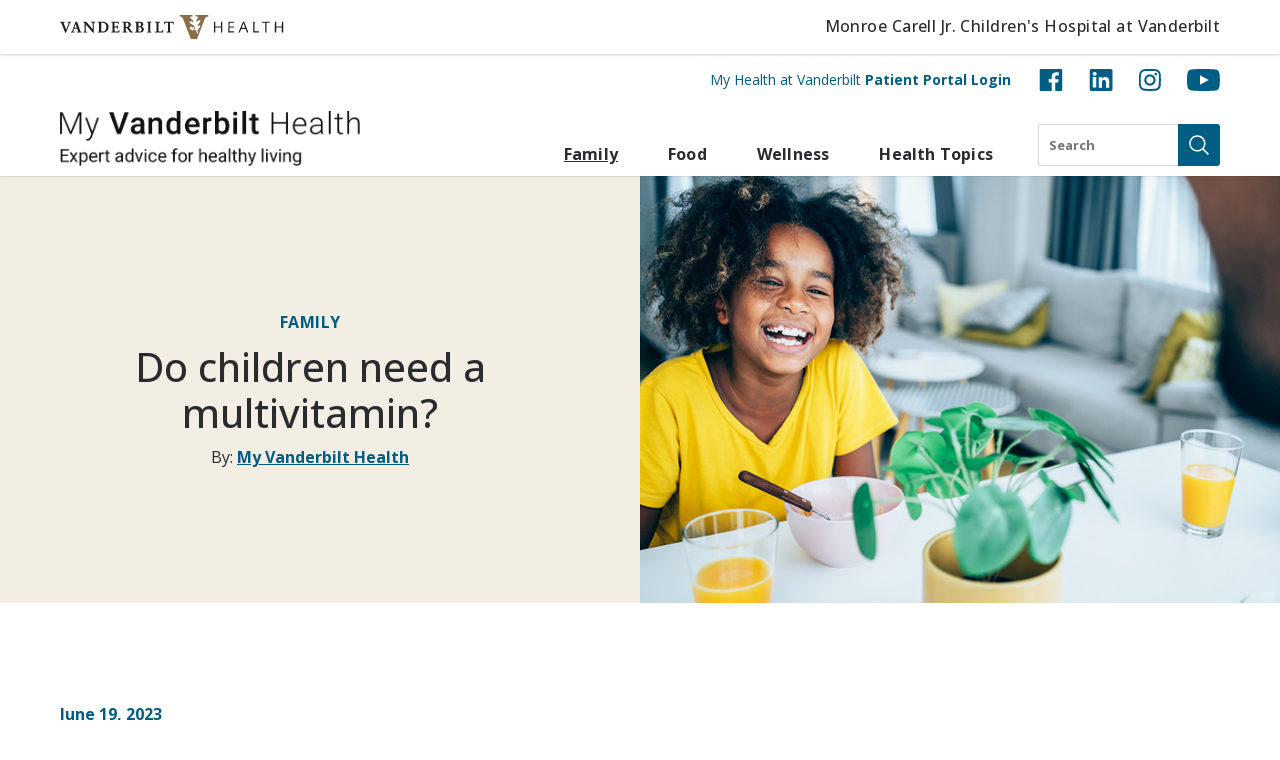

--- FILE ---
content_type: text/css
request_url: https://my.vanderbilthealth.com/wp-content/themes/my-southern-health/static/css/main.css?ver=2.2.1
body_size: 74441
content:
.mfp-bg{top:0;left:0;width:100%;height:100%;z-index:1042;overflow:hidden;position:fixed;background:#0b0b0b;opacity:.8}.mfp-wrap{top:0;left:0;width:100%;height:100%;z-index:1043;position:fixed;outline:none !important;-webkit-backface-visibility:hidden}.mfp-container{text-align:center;position:absolute;width:100%;height:100%;left:0;top:0;padding:0 8px;box-sizing:border-box}.mfp-container:before{content:"";display:inline-block;height:100%;vertical-align:middle}.mfp-align-top .mfp-container:before{display:none}.mfp-content{position:relative;display:inline-block;vertical-align:middle;margin:0 auto;text-align:left;z-index:1045}.mfp-inline-holder .mfp-content,.mfp-ajax-holder .mfp-content{width:100%;cursor:auto}.mfp-ajax-cur{cursor:progress}.mfp-zoom-out-cur,.mfp-zoom-out-cur .mfp-image-holder .mfp-close{cursor:zoom-out}.mfp-zoom{cursor:pointer;cursor:zoom-in}.mfp-auto-cursor .mfp-content{cursor:auto}.mfp-close,.mfp-arrow,.mfp-preloader,.mfp-counter{-webkit-user-select:none;-moz-user-select:none;user-select:none}.mfp-loading.mfp-figure{display:none}.mfp-hide{display:none !important}.mfp-preloader{color:#ccc;position:absolute;top:50%;width:auto;text-align:center;margin-top:-0.8em;left:8px;right:8px;z-index:1044}.mfp-preloader a{color:#ccc}.mfp-preloader a:hover{color:#fff}.mfp-s-ready .mfp-preloader{display:none}.mfp-s-error .mfp-content{display:none}button.mfp-close,button.mfp-arrow{overflow:visible;cursor:pointer;background:rgba(0,0,0,0);border:0;-webkit-appearance:none;display:block;outline:none;padding:0;z-index:1046;box-shadow:none;touch-action:manipulation}button::-moz-focus-inner{padding:0;border:0}.mfp-close{width:44px;height:44px;line-height:44px;position:absolute;right:0;top:0;text-decoration:none;text-align:center;opacity:.65;padding:0 0 18px 10px;color:#fff;font-style:normal;font-size:28px;font-family:Arial,Baskerville,monospace}.mfp-close:hover,.mfp-close:focus{opacity:1}.mfp-close:active{top:1px}.mfp-close-btn-in .mfp-close{color:#333}.mfp-image-holder .mfp-close,.mfp-iframe-holder .mfp-close{color:#fff;right:-6px;text-align:right;padding-right:6px;width:100%}.mfp-counter{position:absolute;top:0;right:0;color:#ccc;font-size:12px;line-height:18px;white-space:nowrap}.mfp-arrow{position:absolute;opacity:.65;margin:0;top:50%;margin-top:-55px;padding:0;width:90px;height:110px;-webkit-tap-highlight-color:rgba(0,0,0,0)}.mfp-arrow:active{margin-top:-54px}.mfp-arrow:hover,.mfp-arrow:focus{opacity:1}.mfp-arrow:before,.mfp-arrow:after{content:"";display:block;width:0;height:0;position:absolute;left:0;top:0;margin-top:35px;margin-left:35px;border:medium inset rgba(0,0,0,0)}.mfp-arrow:after{border-top-width:13px;border-bottom-width:13px;top:8px}.mfp-arrow:before{border-top-width:21px;border-bottom-width:21px;opacity:.7}.mfp-arrow-left{left:0}.mfp-arrow-left:after{border-right:17px solid #fff;margin-left:31px}.mfp-arrow-left:before{margin-left:25px;border-right:27px solid #3f3f3f}.mfp-arrow-right{right:0}.mfp-arrow-right:after{border-left:17px solid #fff;margin-left:39px}.mfp-arrow-right:before{border-left:27px solid #3f3f3f}.mfp-iframe-holder{padding-top:40px;padding-bottom:40px}.mfp-iframe-holder .mfp-content{line-height:0;width:100%;max-width:900px}.mfp-iframe-holder .mfp-close{top:-40px}.mfp-iframe-scaler{width:100%;height:0;overflow:hidden;padding-top:56.25%}.mfp-iframe-scaler iframe{position:absolute;display:block;top:0;left:0;width:100%;height:100%;box-shadow:0 0 8px rgba(0,0,0,.6);background:#000}img.mfp-img{width:auto;max-width:100%;height:auto;display:block;line-height:0;box-sizing:border-box;padding:40px 0 40px;margin:0 auto}.mfp-figure{line-height:0}.mfp-figure:after{content:"";position:absolute;left:0;top:40px;bottom:40px;display:block;right:0;width:auto;height:auto;z-index:-1;box-shadow:0 0 8px rgba(0,0,0,.6);background:#444}.mfp-figure small,.mfp-figure .small{color:#bdbdbd;display:block;font-size:12px;line-height:14px}.mfp-figure figure{margin:0}.mfp-bottom-bar{margin-top:-36px;position:absolute;top:100%;left:0;width:100%;cursor:auto}.mfp-title{text-align:left;line-height:18px;color:#f3f3f3;word-wrap:break-word;padding-right:36px}.mfp-image-holder .mfp-content{max-width:100%}.mfp-gallery .mfp-image-holder .mfp-figure{cursor:pointer}@media screen and (max-width: 800px)and (orientation: landscape),screen and (max-height: 300px){.mfp-img-mobile .mfp-image-holder{padding-left:0;padding-right:0}.mfp-img-mobile img.mfp-img{padding:0}.mfp-img-mobile .mfp-figure:after{top:0;bottom:0}.mfp-img-mobile .mfp-figure small,.mfp-img-mobile .mfp-figure .small{display:inline;margin-left:5px}.mfp-img-mobile .mfp-bottom-bar{background:rgba(0,0,0,.6);bottom:0;margin:0;top:auto;padding:3px 5px;position:fixed;box-sizing:border-box}.mfp-img-mobile .mfp-bottom-bar:empty{padding:0}.mfp-img-mobile .mfp-counter{right:5px;top:3px}.mfp-img-mobile .mfp-close{top:0;right:0;width:35px;height:35px;line-height:35px;background:rgba(0,0,0,.6);position:fixed;text-align:center;padding:0}}@media all and (max-width: 900px){.mfp-arrow{transform:scale(0.75)}.mfp-arrow-left{transform-origin:0}.mfp-arrow-right{transform-origin:100%}.mfp-container{padding-left:6px;padding-right:6px}}.fill{position:absolute;left:0;top:0;width:100%;height:100%}.cover{background-size:cover;background-position:50% 50%;background-repeat:no-repeat}.cover{background-size:cover;background-position:50% 50%;background-repeat:no-repeat}.debug{outline:1px solid red}/*!
 * Bootstrap Utilities v5.2.2 (https://getbootstrap.com/)
 * Copyright 2011-2022 The Bootstrap Authors
 * Copyright 2011-2022 Twitter, Inc.
 * Licensed under MIT (https://github.com/twbs/bootstrap/blob/main/LICENSE)
 */.clearfix::after{display:block;clear:both;content:""}.text-bg-primary{color:#fff !important;background-color:RGBA(0, 93, 131, var(--bs-bg-opacity, 1)) !important}.text-bg-secondary{color:#fff !important;background-color:RGBA(0, 131, 169, var(--bs-bg-opacity, 1)) !important}.text-bg-white{color:#2a2b2e !important;background-color:RGBA(255, 255, 255, var(--bs-bg-opacity, 1)) !important}.text-bg-lighter-grey{color:#2a2b2e !important;background-color:RGBA(242, 242, 242, var(--bs-bg-opacity, 1)) !important}.text-bg-light-grey{color:#2a2b2e !important;background-color:RGBA(216, 216, 216, var(--bs-bg-opacity, 1)) !important}.text-bg-grey{color:#fff !important;background-color:RGBA(116, 114, 113, var(--bs-bg-opacity, 1)) !important}.text-bg-dark-grey{color:#fff !important;background-color:RGBA(82, 82, 82, var(--bs-bg-opacity, 1)) !important}.text-bg-black{color:#fff !important;background-color:RGBA(42, 43, 46, var(--bs-bg-opacity, 1)) !important}.text-bg-tan{color:#2a2b2e !important;background-color:RGBA(242, 238, 228, var(--bs-bg-opacity, 1)) !important}.text-bg-green{color:#2a2b2e !important;background-color:RGBA(138, 177, 65, var(--bs-bg-opacity, 1)) !important}.text-bg-dark-blue{color:#fff !important;background-color:RGBA(0, 93, 131, var(--bs-bg-opacity, 1)) !important}.text-bg-blue{color:#fff !important;background-color:RGBA(0, 131, 169, var(--bs-bg-opacity, 1)) !important}.text-bg-light-blue{color:#2a2b2e !important;background-color:RGBA(228, 235, 237, var(--bs-bg-opacity, 1)) !important}.text-bg-real-dark-blue{color:#fff !important;background-color:RGBA(41, 45, 76, var(--bs-bg-opacity, 1)) !important}.link-primary{color:#005d83 !important}.link-primary:hover,.link-primary:focus{color:#004a69 !important}.link-secondary{color:#0083a9 !important}.link-secondary:hover,.link-secondary:focus{color:#006987 !important}.link-white{color:#fff !important}.link-white:hover,.link-white:focus{color:#fff !important}.link-lighter-grey{color:#f2f2f2 !important}.link-lighter-grey:hover,.link-lighter-grey:focus{color:#f5f5f5 !important}.link-light-grey{color:#d8d8d8 !important}.link-light-grey:hover,.link-light-grey:focus{color:#e0e0e0 !important}.link-grey{color:#747271 !important}.link-grey:hover,.link-grey:focus{color:#5d5b5a !important}.link-dark-grey{color:#525252 !important}.link-dark-grey:hover,.link-dark-grey:focus{color:#424242 !important}.link-black{color:#2a2b2e !important}.link-black:hover,.link-black:focus{color:#222225 !important}.link-tan{color:#f2eee4 !important}.link-tan:hover,.link-tan:focus{color:#f5f1e9 !important}.link-green{color:#8ab141 !important}.link-green:hover,.link-green:focus{color:#a1c167 !important}.link-dark-blue{color:#005d83 !important}.link-dark-blue:hover,.link-dark-blue:focus{color:#004a69 !important}.link-blue{color:#0083a9 !important}.link-blue:hover,.link-blue:focus{color:#006987 !important}.link-light-blue{color:#e4ebed !important}.link-light-blue:hover,.link-light-blue:focus{color:#e9eff1 !important}.link-real-dark-blue{color:#292d4c !important}.link-real-dark-blue:hover,.link-real-dark-blue:focus{color:#21243d !important}.ratio{position:relative;width:100%}.ratio::before{display:block;padding-top:var(--bs-aspect-ratio);content:""}.ratio>*{position:absolute;top:0;left:0;width:100%;height:100%}.ratio-1x1{--bs-aspect-ratio: 100%}.ratio-4x3{--bs-aspect-ratio: 75%}.ratio-16x9{--bs-aspect-ratio: 56.25%}.ratio-21x9{--bs-aspect-ratio: 42.8571428571%}.fixed-top{position:fixed;top:0;right:0;left:0;z-index:1030}.fixed-bottom{position:fixed;right:0;bottom:0;left:0;z-index:1030}.sticky-top{position:sticky;top:0;z-index:1020}.sticky-bottom{position:sticky;bottom:0;z-index:1020}@media(min-width: 576px){.sticky-sm-top{position:sticky;top:0;z-index:1020}.sticky-sm-bottom{position:sticky;bottom:0;z-index:1020}}@media(min-width: 768px){.sticky-md-top{position:sticky;top:0;z-index:1020}.sticky-md-bottom{position:sticky;bottom:0;z-index:1020}}@media(min-width: 992px){.sticky-lg-top{position:sticky;top:0;z-index:1020}.sticky-lg-bottom{position:sticky;bottom:0;z-index:1020}}@media(min-width: 1200px){.sticky-xl-top{position:sticky;top:0;z-index:1020}.sticky-xl-bottom{position:sticky;bottom:0;z-index:1020}}.hstack{display:flex;flex-direction:row;align-items:center;align-self:stretch}.vstack{display:flex;flex:1 1 auto;flex-direction:column;align-self:stretch}.visually-hidden,.visually-hidden-focusable:not(:focus):not(:focus-within){position:absolute !important;width:1px !important;height:1px !important;padding:0 !important;margin:-1px !important;overflow:hidden !important;clip:rect(0, 0, 0, 0) !important;white-space:nowrap !important;border:0 !important}.stretched-link::after{position:absolute;top:0;right:0;bottom:0;left:0;z-index:1;content:""}.text-truncate{overflow:hidden;text-overflow:ellipsis;white-space:nowrap}.vr{display:inline-block;align-self:stretch;width:1px;min-height:1em;background-color:currentcolor;opacity:.25}.align-baseline{vertical-align:baseline !important}.align-top{vertical-align:top !important}.align-middle{vertical-align:middle !important}.align-bottom{vertical-align:bottom !important}.align-text-bottom{vertical-align:text-bottom !important}.align-text-top{vertical-align:text-top !important}.float-start{float:left !important}.float-end{float:right !important}.float-none{float:none !important}.opacity-0{opacity:0 !important}.opacity-25{opacity:.25 !important}.opacity-50{opacity:.5 !important}.opacity-75{opacity:.75 !important}.opacity-100{opacity:1 !important}.overflow-auto{overflow:auto !important}.overflow-hidden{overflow:hidden !important}.overflow-visible{overflow:visible !important}.overflow-scroll{overflow:scroll !important}.d-inline{display:inline !important}.d-inline-block{display:inline-block !important}.d-block{display:block !important}.d-grid{display:grid !important}.d-table{display:table !important}.d-table-row{display:table-row !important}.d-table-cell{display:table-cell !important}.d-flex{display:flex !important}.d-inline-flex{display:inline-flex !important}.d-none{display:none !important}.shadow{box-shadow:0 .5rem 1rem rgba(42,43,46,.15) !important}.shadow-sm{box-shadow:0 .125rem .25rem rgba(42,43,46,.075) !important}.shadow-lg{box-shadow:0 1rem 3rem rgba(42,43,46,.175) !important}.shadow-none{box-shadow:none !important}.position-static{position:static !important}.position-relative{position:relative !important}.position-absolute{position:absolute !important}.position-fixed{position:fixed !important}.position-sticky{position:sticky !important}.top-0{top:0 !important}.top-50{top:50% !important}.top-100{top:100% !important}.bottom-0{bottom:0 !important}.bottom-50{bottom:50% !important}.bottom-100{bottom:100% !important}.start-0{left:0 !important}.start-50{left:50% !important}.start-100{left:100% !important}.end-0{right:0 !important}.end-50{right:50% !important}.end-100{right:100% !important}.translate-middle{transform:translate(-50%, -50%) !important}.translate-middle-x{transform:translateX(-50%) !important}.translate-middle-y{transform:translateY(-50%) !important}.border{border:var(--bs-border-width) var(--bs-border-style) var(--bs-border-color) !important}.border-0{border:0 !important}.border-top{border-top:var(--bs-border-width) var(--bs-border-style) var(--bs-border-color) !important}.border-top-0{border-top:0 !important}.border-end{border-right:var(--bs-border-width) var(--bs-border-style) var(--bs-border-color) !important}.border-end-0{border-right:0 !important}.border-bottom{border-bottom:var(--bs-border-width) var(--bs-border-style) var(--bs-border-color) !important}.border-bottom-0{border-bottom:0 !important}.border-start{border-left:var(--bs-border-width) var(--bs-border-style) var(--bs-border-color) !important}.border-start-0{border-left:0 !important}.border-primary{--bs-border-opacity: 1;border-color:rgba(var(--bs-primary-rgb), var(--bs-border-opacity)) !important}.border-secondary{--bs-border-opacity: 1;border-color:rgba(var(--bs-secondary-rgb), var(--bs-border-opacity)) !important}.border-white{--bs-border-opacity: 1;border-color:rgba(var(--bs-white-rgb), var(--bs-border-opacity)) !important}.border-lighter-grey{--bs-border-opacity: 1;border-color:rgba(var(--bs-lighter-grey-rgb), var(--bs-border-opacity)) !important}.border-light-grey{--bs-border-opacity: 1;border-color:rgba(var(--bs-light-grey-rgb), var(--bs-border-opacity)) !important}.border-grey{--bs-border-opacity: 1;border-color:rgba(var(--bs-grey-rgb), var(--bs-border-opacity)) !important}.border-dark-grey{--bs-border-opacity: 1;border-color:rgba(var(--bs-dark-grey-rgb), var(--bs-border-opacity)) !important}.border-black{--bs-border-opacity: 1;border-color:rgba(var(--bs-black-rgb), var(--bs-border-opacity)) !important}.border-tan{--bs-border-opacity: 1;border-color:rgba(var(--bs-tan-rgb), var(--bs-border-opacity)) !important}.border-green{--bs-border-opacity: 1;border-color:rgba(var(--bs-green-rgb), var(--bs-border-opacity)) !important}.border-dark-blue{--bs-border-opacity: 1;border-color:rgba(var(--bs-dark-blue-rgb), var(--bs-border-opacity)) !important}.border-blue{--bs-border-opacity: 1;border-color:rgba(var(--bs-blue-rgb), var(--bs-border-opacity)) !important}.border-light-blue{--bs-border-opacity: 1;border-color:rgba(var(--bs-light-blue-rgb), var(--bs-border-opacity)) !important}.border-real-dark-blue{--bs-border-opacity: 1;border-color:rgba(var(--bs-real-dark-blue-rgb), var(--bs-border-opacity)) !important}.border-1{--bs-border-width: 1px}.border-2{--bs-border-width: 2px}.border-3{--bs-border-width: 3px}.border-4{--bs-border-width: 4px}.border-5{--bs-border-width: 5px}.border-opacity-10{--bs-border-opacity: 0.1}.border-opacity-25{--bs-border-opacity: 0.25}.border-opacity-50{--bs-border-opacity: 0.5}.border-opacity-75{--bs-border-opacity: 0.75}.border-opacity-100{--bs-border-opacity: 1}.w-25{width:25% !important}.w-50{width:50% !important}.w-75{width:75% !important}.w-100{width:100% !important}.w-auto{width:auto !important}.mw-100{max-width:100% !important}.vw-100{width:100vw !important}.min-vw-100{min-width:100vw !important}.h-25{height:25% !important}.h-50{height:50% !important}.h-75{height:75% !important}.h-100{height:100% !important}.h-auto{height:auto !important}.mh-100{max-height:100% !important}.vh-100{height:100vh !important}.min-vh-100{min-height:100vh !important}.flex-fill{flex:1 1 auto !important}.flex-row{flex-direction:row !important}.flex-column{flex-direction:column !important}.flex-row-reverse{flex-direction:row-reverse !important}.flex-column-reverse{flex-direction:column-reverse !important}.flex-grow-0{flex-grow:0 !important}.flex-grow-1{flex-grow:1 !important}.flex-shrink-0{flex-shrink:0 !important}.flex-shrink-1{flex-shrink:1 !important}.flex-wrap{flex-wrap:wrap !important}.flex-nowrap{flex-wrap:nowrap !important}.flex-wrap-reverse{flex-wrap:wrap-reverse !important}.justify-content-start{justify-content:flex-start !important}.justify-content-end{justify-content:flex-end !important}.justify-content-center{justify-content:center !important}.justify-content-between{justify-content:space-between !important}.justify-content-around{justify-content:space-around !important}.justify-content-evenly{justify-content:space-evenly !important}.align-items-start{align-items:flex-start !important}.align-items-end{align-items:flex-end !important}.align-items-center{align-items:center !important}.align-items-baseline{align-items:baseline !important}.align-items-stretch{align-items:stretch !important}.align-content-start{align-content:flex-start !important}.align-content-end{align-content:flex-end !important}.align-content-center{align-content:center !important}.align-content-between{align-content:space-between !important}.align-content-around{align-content:space-around !important}.align-content-stretch{align-content:stretch !important}.align-self-auto{align-self:auto !important}.align-self-start{align-self:flex-start !important}.align-self-end{align-self:flex-end !important}.align-self-center{align-self:center !important}.align-self-baseline{align-self:baseline !important}.align-self-stretch{align-self:stretch !important}.order-first{order:-1 !important}.order-0{order:0 !important}.order-1{order:1 !important}.order-2{order:2 !important}.order-3{order:3 !important}.order-4{order:4 !important}.order-5{order:5 !important}.order-last{order:6 !important}.m-0{margin:0 !important}.m-5{margin:5px !important}.m-10{margin:10px !important}.m-15{margin:15px !important}.m-16{margin:16px !important}.m-20{margin:20px !important}.m-25{margin:25px !important}.m-30{margin:30px !important}.m-35{margin:35px !important}.m-40{margin:40px !important}.m-45{margin:45px !important}.m-50{margin:50px !important}.m-55{margin:55px !important}.m-60{margin:60px !important}.m-70{margin:70px !important}.m-75{margin:75px !important}.m-80{margin:80px !important}.m-90{margin:90px !important}.m-100{margin:100px !important}.m-110{margin:110px !important}.m-120{margin:120px !important}.m-130{margin:130px !important}.m-140{margin:140px !important}.m-150{margin:150px !important}.m-160{margin:160px !important}.m-170{margin:170px !important}.m-180{margin:180px !important}.m-190{margin:190px !important}.m-200{margin:200px !important}.m-auto{margin:auto !important}.mx-0{margin-right:0 !important;margin-left:0 !important}.mx-5{margin-right:5px !important;margin-left:5px !important}.mx-10{margin-right:10px !important;margin-left:10px !important}.mx-15{margin-right:15px !important;margin-left:15px !important}.mx-16{margin-right:16px !important;margin-left:16px !important}.mx-20{margin-right:20px !important;margin-left:20px !important}.mx-25{margin-right:25px !important;margin-left:25px !important}.mx-30{margin-right:30px !important;margin-left:30px !important}.mx-35{margin-right:35px !important;margin-left:35px !important}.mx-40{margin-right:40px !important;margin-left:40px !important}.mx-45{margin-right:45px !important;margin-left:45px !important}.mx-50{margin-right:50px !important;margin-left:50px !important}.mx-55{margin-right:55px !important;margin-left:55px !important}.mx-60{margin-right:60px !important;margin-left:60px !important}.mx-70{margin-right:70px !important;margin-left:70px !important}.mx-75{margin-right:75px !important;margin-left:75px !important}.mx-80{margin-right:80px !important;margin-left:80px !important}.mx-90{margin-right:90px !important;margin-left:90px !important}.mx-100{margin-right:100px !important;margin-left:100px !important}.mx-110{margin-right:110px !important;margin-left:110px !important}.mx-120{margin-right:120px !important;margin-left:120px !important}.mx-130{margin-right:130px !important;margin-left:130px !important}.mx-140{margin-right:140px !important;margin-left:140px !important}.mx-150{margin-right:150px !important;margin-left:150px !important}.mx-160{margin-right:160px !important;margin-left:160px !important}.mx-170{margin-right:170px !important;margin-left:170px !important}.mx-180{margin-right:180px !important;margin-left:180px !important}.mx-190{margin-right:190px !important;margin-left:190px !important}.mx-200{margin-right:200px !important;margin-left:200px !important}.mx-auto{margin-right:auto !important;margin-left:auto !important}.my-0{margin-top:0 !important;margin-bottom:0 !important}.my-5{margin-top:5px !important;margin-bottom:5px !important}.my-10{margin-top:10px !important;margin-bottom:10px !important}.my-15{margin-top:15px !important;margin-bottom:15px !important}.my-16{margin-top:16px !important;margin-bottom:16px !important}.my-20{margin-top:20px !important;margin-bottom:20px !important}.my-25{margin-top:25px !important;margin-bottom:25px !important}.my-30{margin-top:30px !important;margin-bottom:30px !important}.my-35{margin-top:35px !important;margin-bottom:35px !important}.my-40{margin-top:40px !important;margin-bottom:40px !important}.my-45{margin-top:45px !important;margin-bottom:45px !important}.my-50{margin-top:50px !important;margin-bottom:50px !important}.my-55{margin-top:55px !important;margin-bottom:55px !important}.my-60{margin-top:60px !important;margin-bottom:60px !important}.my-70{margin-top:70px !important;margin-bottom:70px !important}.my-75{margin-top:75px !important;margin-bottom:75px !important}.my-80{margin-top:80px !important;margin-bottom:80px !important}.my-90{margin-top:90px !important;margin-bottom:90px !important}.my-100{margin-top:100px !important;margin-bottom:100px !important}.my-110{margin-top:110px !important;margin-bottom:110px !important}.my-120{margin-top:120px !important;margin-bottom:120px !important}.my-130{margin-top:130px !important;margin-bottom:130px !important}.my-140{margin-top:140px !important;margin-bottom:140px !important}.my-150{margin-top:150px !important;margin-bottom:150px !important}.my-160{margin-top:160px !important;margin-bottom:160px !important}.my-170{margin-top:170px !important;margin-bottom:170px !important}.my-180{margin-top:180px !important;margin-bottom:180px !important}.my-190{margin-top:190px !important;margin-bottom:190px !important}.my-200{margin-top:200px !important;margin-bottom:200px !important}.my-auto{margin-top:auto !important;margin-bottom:auto !important}.mt-0{margin-top:0 !important}.mt-5{margin-top:5px !important}.mt-10{margin-top:10px !important}.mt-15{margin-top:15px !important}.mt-16{margin-top:16px !important}.mt-20{margin-top:20px !important}.mt-25{margin-top:25px !important}.mt-30{margin-top:30px !important}.mt-35{margin-top:35px !important}.mt-40{margin-top:40px !important}.mt-45{margin-top:45px !important}.mt-50{margin-top:50px !important}.mt-55{margin-top:55px !important}.mt-60{margin-top:60px !important}.mt-70{margin-top:70px !important}.mt-75{margin-top:75px !important}.mt-80{margin-top:80px !important}.mt-90{margin-top:90px !important}.mt-100{margin-top:100px !important}.mt-110{margin-top:110px !important}.mt-120{margin-top:120px !important}.mt-130{margin-top:130px !important}.mt-140{margin-top:140px !important}.mt-150{margin-top:150px !important}.mt-160{margin-top:160px !important}.mt-170{margin-top:170px !important}.mt-180{margin-top:180px !important}.mt-190{margin-top:190px !important}.mt-200{margin-top:200px !important}.mt-auto{margin-top:auto !important}.me-0{margin-right:0 !important}.me-5{margin-right:5px !important}.me-10{margin-right:10px !important}.me-15{margin-right:15px !important}.me-16{margin-right:16px !important}.me-20{margin-right:20px !important}.me-25{margin-right:25px !important}.me-30{margin-right:30px !important}.me-35{margin-right:35px !important}.me-40{margin-right:40px !important}.me-45{margin-right:45px !important}.me-50{margin-right:50px !important}.me-55{margin-right:55px !important}.me-60{margin-right:60px !important}.me-70{margin-right:70px !important}.me-75{margin-right:75px !important}.me-80{margin-right:80px !important}.me-90{margin-right:90px !important}.me-100{margin-right:100px !important}.me-110{margin-right:110px !important}.me-120{margin-right:120px !important}.me-130{margin-right:130px !important}.me-140{margin-right:140px !important}.me-150{margin-right:150px !important}.me-160{margin-right:160px !important}.me-170{margin-right:170px !important}.me-180{margin-right:180px !important}.me-190{margin-right:190px !important}.me-200{margin-right:200px !important}.me-auto{margin-right:auto !important}.mb-0{margin-bottom:0 !important}.mb-5{margin-bottom:5px !important}.mb-10{margin-bottom:10px !important}.mb-15{margin-bottom:15px !important}.mb-16{margin-bottom:16px !important}.mb-20{margin-bottom:20px !important}.mb-25{margin-bottom:25px !important}.mb-30{margin-bottom:30px !important}.mb-35{margin-bottom:35px !important}.mb-40{margin-bottom:40px !important}.mb-45{margin-bottom:45px !important}.mb-50{margin-bottom:50px !important}.mb-55{margin-bottom:55px !important}.mb-60{margin-bottom:60px !important}.mb-70{margin-bottom:70px !important}.mb-75{margin-bottom:75px !important}.mb-80{margin-bottom:80px !important}.mb-90{margin-bottom:90px !important}.mb-100{margin-bottom:100px !important}.mb-110{margin-bottom:110px !important}.mb-120{margin-bottom:120px !important}.mb-130{margin-bottom:130px !important}.mb-140{margin-bottom:140px !important}.mb-150{margin-bottom:150px !important}.mb-160{margin-bottom:160px !important}.mb-170{margin-bottom:170px !important}.mb-180{margin-bottom:180px !important}.mb-190{margin-bottom:190px !important}.mb-200{margin-bottom:200px !important}.mb-auto{margin-bottom:auto !important}.ms-0{margin-left:0 !important}.ms-5{margin-left:5px !important}.ms-10{margin-left:10px !important}.ms-15{margin-left:15px !important}.ms-16{margin-left:16px !important}.ms-20{margin-left:20px !important}.ms-25{margin-left:25px !important}.ms-30{margin-left:30px !important}.ms-35{margin-left:35px !important}.ms-40{margin-left:40px !important}.ms-45{margin-left:45px !important}.ms-50{margin-left:50px !important}.ms-55{margin-left:55px !important}.ms-60{margin-left:60px !important}.ms-70{margin-left:70px !important}.ms-75{margin-left:75px !important}.ms-80{margin-left:80px !important}.ms-90{margin-left:90px !important}.ms-100{margin-left:100px !important}.ms-110{margin-left:110px !important}.ms-120{margin-left:120px !important}.ms-130{margin-left:130px !important}.ms-140{margin-left:140px !important}.ms-150{margin-left:150px !important}.ms-160{margin-left:160px !important}.ms-170{margin-left:170px !important}.ms-180{margin-left:180px !important}.ms-190{margin-left:190px !important}.ms-200{margin-left:200px !important}.ms-auto{margin-left:auto !important}.p-0{padding:0 !important}.p-5{padding:5px !important}.p-10{padding:10px !important}.p-15{padding:15px !important}.p-16{padding:16px !important}.p-20{padding:20px !important}.p-25{padding:25px !important}.p-30{padding:30px !important}.p-35{padding:35px !important}.p-40{padding:40px !important}.p-45{padding:45px !important}.p-50{padding:50px !important}.p-55{padding:55px !important}.p-60{padding:60px !important}.p-70{padding:70px !important}.p-75{padding:75px !important}.p-80{padding:80px !important}.p-90{padding:90px !important}.p-100{padding:100px !important}.p-110{padding:110px !important}.p-120{padding:120px !important}.p-130{padding:130px !important}.p-140{padding:140px !important}.p-150{padding:150px !important}.p-160{padding:160px !important}.p-170{padding:170px !important}.p-180{padding:180px !important}.p-190{padding:190px !important}.p-200{padding:200px !important}.px-0{padding-right:0 !important;padding-left:0 !important}.px-5{padding-right:5px !important;padding-left:5px !important}.px-10{padding-right:10px !important;padding-left:10px !important}.px-15{padding-right:15px !important;padding-left:15px !important}.px-16{padding-right:16px !important;padding-left:16px !important}.px-20{padding-right:20px !important;padding-left:20px !important}.px-25{padding-right:25px !important;padding-left:25px !important}.px-30{padding-right:30px !important;padding-left:30px !important}.px-35{padding-right:35px !important;padding-left:35px !important}.px-40{padding-right:40px !important;padding-left:40px !important}.px-45{padding-right:45px !important;padding-left:45px !important}.px-50{padding-right:50px !important;padding-left:50px !important}.px-55{padding-right:55px !important;padding-left:55px !important}.px-60{padding-right:60px !important;padding-left:60px !important}.px-70{padding-right:70px !important;padding-left:70px !important}.px-75{padding-right:75px !important;padding-left:75px !important}.px-80{padding-right:80px !important;padding-left:80px !important}.px-90{padding-right:90px !important;padding-left:90px !important}.px-100{padding-right:100px !important;padding-left:100px !important}.px-110{padding-right:110px !important;padding-left:110px !important}.px-120{padding-right:120px !important;padding-left:120px !important}.px-130{padding-right:130px !important;padding-left:130px !important}.px-140{padding-right:140px !important;padding-left:140px !important}.px-150{padding-right:150px !important;padding-left:150px !important}.px-160{padding-right:160px !important;padding-left:160px !important}.px-170{padding-right:170px !important;padding-left:170px !important}.px-180{padding-right:180px !important;padding-left:180px !important}.px-190{padding-right:190px !important;padding-left:190px !important}.px-200{padding-right:200px !important;padding-left:200px !important}.py-0{padding-top:0 !important;padding-bottom:0 !important}.py-5{padding-top:5px !important;padding-bottom:5px !important}.py-10{padding-top:10px !important;padding-bottom:10px !important}.py-15{padding-top:15px !important;padding-bottom:15px !important}.py-16{padding-top:16px !important;padding-bottom:16px !important}.py-20{padding-top:20px !important;padding-bottom:20px !important}.py-25{padding-top:25px !important;padding-bottom:25px !important}.py-30{padding-top:30px !important;padding-bottom:30px !important}.py-35{padding-top:35px !important;padding-bottom:35px !important}.py-40{padding-top:40px !important;padding-bottom:40px !important}.py-45{padding-top:45px !important;padding-bottom:45px !important}.py-50{padding-top:50px !important;padding-bottom:50px !important}.py-55{padding-top:55px !important;padding-bottom:55px !important}.py-60{padding-top:60px !important;padding-bottom:60px !important}.py-70{padding-top:70px !important;padding-bottom:70px !important}.py-75{padding-top:75px !important;padding-bottom:75px !important}.py-80{padding-top:80px !important;padding-bottom:80px !important}.py-90{padding-top:90px !important;padding-bottom:90px !important}.py-100{padding-top:100px !important;padding-bottom:100px !important}.py-110{padding-top:110px !important;padding-bottom:110px !important}.py-120{padding-top:120px !important;padding-bottom:120px !important}.py-130{padding-top:130px !important;padding-bottom:130px !important}.py-140{padding-top:140px !important;padding-bottom:140px !important}.py-150{padding-top:150px !important;padding-bottom:150px !important}.py-160{padding-top:160px !important;padding-bottom:160px !important}.py-170{padding-top:170px !important;padding-bottom:170px !important}.py-180{padding-top:180px !important;padding-bottom:180px !important}.py-190{padding-top:190px !important;padding-bottom:190px !important}.py-200{padding-top:200px !important;padding-bottom:200px !important}.pt-0{padding-top:0 !important}.pt-5{padding-top:5px !important}.pt-10{padding-top:10px !important}.pt-15{padding-top:15px !important}.pt-16{padding-top:16px !important}.pt-20{padding-top:20px !important}.pt-25{padding-top:25px !important}.pt-30{padding-top:30px !important}.pt-35{padding-top:35px !important}.pt-40{padding-top:40px !important}.pt-45{padding-top:45px !important}.pt-50{padding-top:50px !important}.pt-55{padding-top:55px !important}.pt-60{padding-top:60px !important}.pt-70{padding-top:70px !important}.pt-75{padding-top:75px !important}.pt-80{padding-top:80px !important}.pt-90{padding-top:90px !important}.pt-100{padding-top:100px !important}.pt-110{padding-top:110px !important}.pt-120{padding-top:120px !important}.pt-130{padding-top:130px !important}.pt-140{padding-top:140px !important}.pt-150{padding-top:150px !important}.pt-160{padding-top:160px !important}.pt-170{padding-top:170px !important}.pt-180{padding-top:180px !important}.pt-190{padding-top:190px !important}.pt-200{padding-top:200px !important}.pe-0{padding-right:0 !important}.pe-5{padding-right:5px !important}.pe-10{padding-right:10px !important}.pe-15{padding-right:15px !important}.pe-16{padding-right:16px !important}.pe-20{padding-right:20px !important}.pe-25{padding-right:25px !important}.pe-30{padding-right:30px !important}.pe-35{padding-right:35px !important}.pe-40{padding-right:40px !important}.pe-45{padding-right:45px !important}.pe-50{padding-right:50px !important}.pe-55{padding-right:55px !important}.pe-60{padding-right:60px !important}.pe-70{padding-right:70px !important}.pe-75{padding-right:75px !important}.pe-80{padding-right:80px !important}.pe-90{padding-right:90px !important}.pe-100{padding-right:100px !important}.pe-110{padding-right:110px !important}.pe-120{padding-right:120px !important}.pe-130{padding-right:130px !important}.pe-140{padding-right:140px !important}.pe-150{padding-right:150px !important}.pe-160{padding-right:160px !important}.pe-170{padding-right:170px !important}.pe-180{padding-right:180px !important}.pe-190{padding-right:190px !important}.pe-200{padding-right:200px !important}.pb-0{padding-bottom:0 !important}.pb-5{padding-bottom:5px !important}.pb-10{padding-bottom:10px !important}.pb-15{padding-bottom:15px !important}.pb-16{padding-bottom:16px !important}.pb-20{padding-bottom:20px !important}.pb-25{padding-bottom:25px !important}.pb-30{padding-bottom:30px !important}.pb-35{padding-bottom:35px !important}.pb-40{padding-bottom:40px !important}.pb-45{padding-bottom:45px !important}.pb-50{padding-bottom:50px !important}.pb-55{padding-bottom:55px !important}.pb-60{padding-bottom:60px !important}.pb-70{padding-bottom:70px !important}.pb-75{padding-bottom:75px !important}.pb-80{padding-bottom:80px !important}.pb-90{padding-bottom:90px !important}.pb-100{padding-bottom:100px !important}.pb-110{padding-bottom:110px !important}.pb-120{padding-bottom:120px !important}.pb-130{padding-bottom:130px !important}.pb-140{padding-bottom:140px !important}.pb-150{padding-bottom:150px !important}.pb-160{padding-bottom:160px !important}.pb-170{padding-bottom:170px !important}.pb-180{padding-bottom:180px !important}.pb-190{padding-bottom:190px !important}.pb-200{padding-bottom:200px !important}.ps-0{padding-left:0 !important}.ps-5{padding-left:5px !important}.ps-10{padding-left:10px !important}.ps-15{padding-left:15px !important}.ps-16{padding-left:16px !important}.ps-20{padding-left:20px !important}.ps-25{padding-left:25px !important}.ps-30{padding-left:30px !important}.ps-35{padding-left:35px !important}.ps-40{padding-left:40px !important}.ps-45{padding-left:45px !important}.ps-50{padding-left:50px !important}.ps-55{padding-left:55px !important}.ps-60{padding-left:60px !important}.ps-70{padding-left:70px !important}.ps-75{padding-left:75px !important}.ps-80{padding-left:80px !important}.ps-90{padding-left:90px !important}.ps-100{padding-left:100px !important}.ps-110{padding-left:110px !important}.ps-120{padding-left:120px !important}.ps-130{padding-left:130px !important}.ps-140{padding-left:140px !important}.ps-150{padding-left:150px !important}.ps-160{padding-left:160px !important}.ps-170{padding-left:170px !important}.ps-180{padding-left:180px !important}.ps-190{padding-left:190px !important}.ps-200{padding-left:200px !important}.gap-0{gap:0 !important}.gap-5{gap:5px !important}.gap-10{gap:10px !important}.gap-15{gap:15px !important}.gap-16{gap:16px !important}.gap-20{gap:20px !important}.gap-25{gap:25px !important}.gap-30{gap:30px !important}.gap-35{gap:35px !important}.gap-40{gap:40px !important}.gap-45{gap:45px !important}.gap-50{gap:50px !important}.gap-55{gap:55px !important}.gap-60{gap:60px !important}.gap-70{gap:70px !important}.gap-75{gap:75px !important}.gap-80{gap:80px !important}.gap-90{gap:90px !important}.gap-100{gap:100px !important}.gap-110{gap:110px !important}.gap-120{gap:120px !important}.gap-130{gap:130px !important}.gap-140{gap:140px !important}.gap-150{gap:150px !important}.gap-160{gap:160px !important}.gap-170{gap:170px !important}.gap-180{gap:180px !important}.gap-190{gap:190px !important}.gap-200{gap:200px !important}.font-monospace{font-family:var(--bs-font-monospace) !important}.fs-1{font-size:1.5rem !important}.fs-2{font-size:1.25rem !important}.fs-3{font-size:1.125rem !important}.fs-4{font-size:1rem !important}.fs-5{font-size:1rem !important}.fs-6{font-size:1rem !important}.fst-italic{font-style:italic !important}.fst-normal{font-style:normal !important}.fw-light{font-weight:300 !important}.fw-lighter{font-weight:lighter !important}.fw-normal{font-weight:400 !important}.fw-bold{font-weight:700 !important}.fw-semibold{font-weight:600 !important}.fw-bolder{font-weight:bolder !important}.lh-1{line-height:1 !important}.lh-sm{line-height:1.25 !important}.lh-base{line-height:1.44 !important}.lh-lg{line-height:2 !important}.text-start{text-align:left !important}.text-end{text-align:right !important}.text-center{text-align:center !important}.text-decoration-none{text-decoration:none !important}.text-decoration-underline{text-decoration:underline !important}.text-decoration-line-through{text-decoration:line-through !important}.text-lowercase{text-transform:lowercase !important}.text-uppercase{text-transform:uppercase !important}.text-capitalize{text-transform:capitalize !important}.text-wrap{white-space:normal !important}.text-nowrap{white-space:nowrap !important}.text-break{word-wrap:break-word !important;word-break:break-word !important}.text-primary{--bs-text-opacity: 1;color:rgba(var(--bs-primary-rgb), var(--bs-text-opacity)) !important}.text-secondary{--bs-text-opacity: 1;color:rgba(var(--bs-secondary-rgb), var(--bs-text-opacity)) !important}.text-white{--bs-text-opacity: 1;color:rgba(var(--bs-white-rgb), var(--bs-text-opacity)) !important}.text-lighter-grey{--bs-text-opacity: 1;color:rgba(var(--bs-lighter-grey-rgb), var(--bs-text-opacity)) !important}.text-light-grey{--bs-text-opacity: 1;color:rgba(var(--bs-light-grey-rgb), var(--bs-text-opacity)) !important}.text-grey{--bs-text-opacity: 1;color:rgba(var(--bs-grey-rgb), var(--bs-text-opacity)) !important}.text-dark-grey{--bs-text-opacity: 1;color:rgba(var(--bs-dark-grey-rgb), var(--bs-text-opacity)) !important}.text-black{--bs-text-opacity: 1;color:rgba(var(--bs-black-rgb), var(--bs-text-opacity)) !important}.text-tan{--bs-text-opacity: 1;color:rgba(var(--bs-tan-rgb), var(--bs-text-opacity)) !important}.text-green{--bs-text-opacity: 1;color:rgba(var(--bs-green-rgb), var(--bs-text-opacity)) !important}.text-dark-blue{--bs-text-opacity: 1;color:rgba(var(--bs-dark-blue-rgb), var(--bs-text-opacity)) !important}.text-blue{--bs-text-opacity: 1;color:rgba(var(--bs-blue-rgb), var(--bs-text-opacity)) !important}.text-light-blue{--bs-text-opacity: 1;color:rgba(var(--bs-light-blue-rgb), var(--bs-text-opacity)) !important}.text-real-dark-blue{--bs-text-opacity: 1;color:rgba(var(--bs-real-dark-blue-rgb), var(--bs-text-opacity)) !important}.text-body{--bs-text-opacity: 1;color:rgba(var(--bs-body-color-rgb), var(--bs-text-opacity)) !important}.text-muted{--bs-text-opacity: 1;color:#6c757d !important}.text-black-50{--bs-text-opacity: 1;color:rgba(42,43,46,.5) !important}.text-white-50{--bs-text-opacity: 1;color:rgba(255,255,255,.5) !important}.text-reset{--bs-text-opacity: 1;color:inherit !important}.text-opacity-25{--bs-text-opacity: 0.25}.text-opacity-50{--bs-text-opacity: 0.5}.text-opacity-75{--bs-text-opacity: 0.75}.text-opacity-100{--bs-text-opacity: 1}.bg-primary{--bs-bg-opacity: 1;background-color:rgba(var(--bs-primary-rgb), var(--bs-bg-opacity)) !important}.bg-secondary{--bs-bg-opacity: 1;background-color:rgba(var(--bs-secondary-rgb), var(--bs-bg-opacity)) !important}.bg-white{--bs-bg-opacity: 1;background-color:rgba(var(--bs-white-rgb), var(--bs-bg-opacity)) !important}.bg-lighter-grey{--bs-bg-opacity: 1;background-color:rgba(var(--bs-lighter-grey-rgb), var(--bs-bg-opacity)) !important}.bg-light-grey{--bs-bg-opacity: 1;background-color:rgba(var(--bs-light-grey-rgb), var(--bs-bg-opacity)) !important}.bg-grey{--bs-bg-opacity: 1;background-color:rgba(var(--bs-grey-rgb), var(--bs-bg-opacity)) !important}.bg-dark-grey{--bs-bg-opacity: 1;background-color:rgba(var(--bs-dark-grey-rgb), var(--bs-bg-opacity)) !important}.bg-black{--bs-bg-opacity: 1;background-color:rgba(var(--bs-black-rgb), var(--bs-bg-opacity)) !important}.bg-tan{--bs-bg-opacity: 1;background-color:rgba(var(--bs-tan-rgb), var(--bs-bg-opacity)) !important}.bg-green{--bs-bg-opacity: 1;background-color:rgba(var(--bs-green-rgb), var(--bs-bg-opacity)) !important}.bg-dark-blue{--bs-bg-opacity: 1;background-color:rgba(var(--bs-dark-blue-rgb), var(--bs-bg-opacity)) !important}.bg-blue{--bs-bg-opacity: 1;background-color:rgba(var(--bs-blue-rgb), var(--bs-bg-opacity)) !important}.bg-light-blue{--bs-bg-opacity: 1;background-color:rgba(var(--bs-light-blue-rgb), var(--bs-bg-opacity)) !important}.bg-real-dark-blue{--bs-bg-opacity: 1;background-color:rgba(var(--bs-real-dark-blue-rgb), var(--bs-bg-opacity)) !important}.bg-body{--bs-bg-opacity: 1;background-color:rgba(var(--bs-body-bg-rgb), var(--bs-bg-opacity)) !important}.bg-transparent{--bs-bg-opacity: 1;background-color:rgba(0,0,0,0) !important}.bg-opacity-10{--bs-bg-opacity: 0.1}.bg-opacity-25{--bs-bg-opacity: 0.25}.bg-opacity-50{--bs-bg-opacity: 0.5}.bg-opacity-75{--bs-bg-opacity: 0.75}.bg-opacity-100{--bs-bg-opacity: 1}.bg-gradient{background-image:var(--bs-gradient) !important}.user-select-all{-webkit-user-select:all !important;-moz-user-select:all !important;user-select:all !important}.user-select-auto{-webkit-user-select:auto !important;-moz-user-select:auto !important;user-select:auto !important}.user-select-none{-webkit-user-select:none !important;-moz-user-select:none !important;user-select:none !important}.pe-none{pointer-events:none !important}.pe-auto{pointer-events:auto !important}.rounded{border-radius:var(--bs-border-radius) !important}.rounded-0{border-radius:0 !important}.rounded-1{border-radius:var(--bs-border-radius-sm) !important}.rounded-2{border-radius:var(--bs-border-radius) !important}.rounded-3{border-radius:var(--bs-border-radius-lg) !important}.rounded-4{border-radius:var(--bs-border-radius-xl) !important}.rounded-5{border-radius:var(--bs-border-radius-2xl) !important}.rounded-circle{border-radius:50% !important}.rounded-pill{border-radius:var(--bs-border-radius-pill) !important}.rounded-top{border-top-left-radius:var(--bs-border-radius) !important;border-top-right-radius:var(--bs-border-radius) !important}.rounded-end{border-top-right-radius:var(--bs-border-radius) !important;border-bottom-right-radius:var(--bs-border-radius) !important}.rounded-bottom{border-bottom-right-radius:var(--bs-border-radius) !important;border-bottom-left-radius:var(--bs-border-radius) !important}.rounded-start{border-bottom-left-radius:var(--bs-border-radius) !important;border-top-left-radius:var(--bs-border-radius) !important}.visible{visibility:visible !important}.invisible{visibility:hidden !important}@media(min-width: 576px){.float-sm-start{float:left !important}.float-sm-end{float:right !important}.float-sm-none{float:none !important}.d-sm-inline{display:inline !important}.d-sm-inline-block{display:inline-block !important}.d-sm-block{display:block !important}.d-sm-grid{display:grid !important}.d-sm-table{display:table !important}.d-sm-table-row{display:table-row !important}.d-sm-table-cell{display:table-cell !important}.d-sm-flex{display:flex !important}.d-sm-inline-flex{display:inline-flex !important}.d-sm-none{display:none !important}.flex-sm-fill{flex:1 1 auto !important}.flex-sm-row{flex-direction:row !important}.flex-sm-column{flex-direction:column !important}.flex-sm-row-reverse{flex-direction:row-reverse !important}.flex-sm-column-reverse{flex-direction:column-reverse !important}.flex-sm-grow-0{flex-grow:0 !important}.flex-sm-grow-1{flex-grow:1 !important}.flex-sm-shrink-0{flex-shrink:0 !important}.flex-sm-shrink-1{flex-shrink:1 !important}.flex-sm-wrap{flex-wrap:wrap !important}.flex-sm-nowrap{flex-wrap:nowrap !important}.flex-sm-wrap-reverse{flex-wrap:wrap-reverse !important}.justify-content-sm-start{justify-content:flex-start !important}.justify-content-sm-end{justify-content:flex-end !important}.justify-content-sm-center{justify-content:center !important}.justify-content-sm-between{justify-content:space-between !important}.justify-content-sm-around{justify-content:space-around !important}.justify-content-sm-evenly{justify-content:space-evenly !important}.align-items-sm-start{align-items:flex-start !important}.align-items-sm-end{align-items:flex-end !important}.align-items-sm-center{align-items:center !important}.align-items-sm-baseline{align-items:baseline !important}.align-items-sm-stretch{align-items:stretch !important}.align-content-sm-start{align-content:flex-start !important}.align-content-sm-end{align-content:flex-end !important}.align-content-sm-center{align-content:center !important}.align-content-sm-between{align-content:space-between !important}.align-content-sm-around{align-content:space-around !important}.align-content-sm-stretch{align-content:stretch !important}.align-self-sm-auto{align-self:auto !important}.align-self-sm-start{align-self:flex-start !important}.align-self-sm-end{align-self:flex-end !important}.align-self-sm-center{align-self:center !important}.align-self-sm-baseline{align-self:baseline !important}.align-self-sm-stretch{align-self:stretch !important}.order-sm-first{order:-1 !important}.order-sm-0{order:0 !important}.order-sm-1{order:1 !important}.order-sm-2{order:2 !important}.order-sm-3{order:3 !important}.order-sm-4{order:4 !important}.order-sm-5{order:5 !important}.order-sm-last{order:6 !important}.m-sm-0{margin:0 !important}.m-sm-5{margin:5px !important}.m-sm-10{margin:10px !important}.m-sm-15{margin:15px !important}.m-sm-16{margin:16px !important}.m-sm-20{margin:20px !important}.m-sm-25{margin:25px !important}.m-sm-30{margin:30px !important}.m-sm-35{margin:35px !important}.m-sm-40{margin:40px !important}.m-sm-45{margin:45px !important}.m-sm-50{margin:50px !important}.m-sm-55{margin:55px !important}.m-sm-60{margin:60px !important}.m-sm-70{margin:70px !important}.m-sm-75{margin:75px !important}.m-sm-80{margin:80px !important}.m-sm-90{margin:90px !important}.m-sm-100{margin:100px !important}.m-sm-110{margin:110px !important}.m-sm-120{margin:120px !important}.m-sm-130{margin:130px !important}.m-sm-140{margin:140px !important}.m-sm-150{margin:150px !important}.m-sm-160{margin:160px !important}.m-sm-170{margin:170px !important}.m-sm-180{margin:180px !important}.m-sm-190{margin:190px !important}.m-sm-200{margin:200px !important}.m-sm-auto{margin:auto !important}.mx-sm-0{margin-right:0 !important;margin-left:0 !important}.mx-sm-5{margin-right:5px !important;margin-left:5px !important}.mx-sm-10{margin-right:10px !important;margin-left:10px !important}.mx-sm-15{margin-right:15px !important;margin-left:15px !important}.mx-sm-16{margin-right:16px !important;margin-left:16px !important}.mx-sm-20{margin-right:20px !important;margin-left:20px !important}.mx-sm-25{margin-right:25px !important;margin-left:25px !important}.mx-sm-30{margin-right:30px !important;margin-left:30px !important}.mx-sm-35{margin-right:35px !important;margin-left:35px !important}.mx-sm-40{margin-right:40px !important;margin-left:40px !important}.mx-sm-45{margin-right:45px !important;margin-left:45px !important}.mx-sm-50{margin-right:50px !important;margin-left:50px !important}.mx-sm-55{margin-right:55px !important;margin-left:55px !important}.mx-sm-60{margin-right:60px !important;margin-left:60px !important}.mx-sm-70{margin-right:70px !important;margin-left:70px !important}.mx-sm-75{margin-right:75px !important;margin-left:75px !important}.mx-sm-80{margin-right:80px !important;margin-left:80px !important}.mx-sm-90{margin-right:90px !important;margin-left:90px !important}.mx-sm-100{margin-right:100px !important;margin-left:100px !important}.mx-sm-110{margin-right:110px !important;margin-left:110px !important}.mx-sm-120{margin-right:120px !important;margin-left:120px !important}.mx-sm-130{margin-right:130px !important;margin-left:130px !important}.mx-sm-140{margin-right:140px !important;margin-left:140px !important}.mx-sm-150{margin-right:150px !important;margin-left:150px !important}.mx-sm-160{margin-right:160px !important;margin-left:160px !important}.mx-sm-170{margin-right:170px !important;margin-left:170px !important}.mx-sm-180{margin-right:180px !important;margin-left:180px !important}.mx-sm-190{margin-right:190px !important;margin-left:190px !important}.mx-sm-200{margin-right:200px !important;margin-left:200px !important}.mx-sm-auto{margin-right:auto !important;margin-left:auto !important}.my-sm-0{margin-top:0 !important;margin-bottom:0 !important}.my-sm-5{margin-top:5px !important;margin-bottom:5px !important}.my-sm-10{margin-top:10px !important;margin-bottom:10px !important}.my-sm-15{margin-top:15px !important;margin-bottom:15px !important}.my-sm-16{margin-top:16px !important;margin-bottom:16px !important}.my-sm-20{margin-top:20px !important;margin-bottom:20px !important}.my-sm-25{margin-top:25px !important;margin-bottom:25px !important}.my-sm-30{margin-top:30px !important;margin-bottom:30px !important}.my-sm-35{margin-top:35px !important;margin-bottom:35px !important}.my-sm-40{margin-top:40px !important;margin-bottom:40px !important}.my-sm-45{margin-top:45px !important;margin-bottom:45px !important}.my-sm-50{margin-top:50px !important;margin-bottom:50px !important}.my-sm-55{margin-top:55px !important;margin-bottom:55px !important}.my-sm-60{margin-top:60px !important;margin-bottom:60px !important}.my-sm-70{margin-top:70px !important;margin-bottom:70px !important}.my-sm-75{margin-top:75px !important;margin-bottom:75px !important}.my-sm-80{margin-top:80px !important;margin-bottom:80px !important}.my-sm-90{margin-top:90px !important;margin-bottom:90px !important}.my-sm-100{margin-top:100px !important;margin-bottom:100px !important}.my-sm-110{margin-top:110px !important;margin-bottom:110px !important}.my-sm-120{margin-top:120px !important;margin-bottom:120px !important}.my-sm-130{margin-top:130px !important;margin-bottom:130px !important}.my-sm-140{margin-top:140px !important;margin-bottom:140px !important}.my-sm-150{margin-top:150px !important;margin-bottom:150px !important}.my-sm-160{margin-top:160px !important;margin-bottom:160px !important}.my-sm-170{margin-top:170px !important;margin-bottom:170px !important}.my-sm-180{margin-top:180px !important;margin-bottom:180px !important}.my-sm-190{margin-top:190px !important;margin-bottom:190px !important}.my-sm-200{margin-top:200px !important;margin-bottom:200px !important}.my-sm-auto{margin-top:auto !important;margin-bottom:auto !important}.mt-sm-0{margin-top:0 !important}.mt-sm-5{margin-top:5px !important}.mt-sm-10{margin-top:10px !important}.mt-sm-15{margin-top:15px !important}.mt-sm-16{margin-top:16px !important}.mt-sm-20{margin-top:20px !important}.mt-sm-25{margin-top:25px !important}.mt-sm-30{margin-top:30px !important}.mt-sm-35{margin-top:35px !important}.mt-sm-40{margin-top:40px !important}.mt-sm-45{margin-top:45px !important}.mt-sm-50{margin-top:50px !important}.mt-sm-55{margin-top:55px !important}.mt-sm-60{margin-top:60px !important}.mt-sm-70{margin-top:70px !important}.mt-sm-75{margin-top:75px !important}.mt-sm-80{margin-top:80px !important}.mt-sm-90{margin-top:90px !important}.mt-sm-100{margin-top:100px !important}.mt-sm-110{margin-top:110px !important}.mt-sm-120{margin-top:120px !important}.mt-sm-130{margin-top:130px !important}.mt-sm-140{margin-top:140px !important}.mt-sm-150{margin-top:150px !important}.mt-sm-160{margin-top:160px !important}.mt-sm-170{margin-top:170px !important}.mt-sm-180{margin-top:180px !important}.mt-sm-190{margin-top:190px !important}.mt-sm-200{margin-top:200px !important}.mt-sm-auto{margin-top:auto !important}.me-sm-0{margin-right:0 !important}.me-sm-5{margin-right:5px !important}.me-sm-10{margin-right:10px !important}.me-sm-15{margin-right:15px !important}.me-sm-16{margin-right:16px !important}.me-sm-20{margin-right:20px !important}.me-sm-25{margin-right:25px !important}.me-sm-30{margin-right:30px !important}.me-sm-35{margin-right:35px !important}.me-sm-40{margin-right:40px !important}.me-sm-45{margin-right:45px !important}.me-sm-50{margin-right:50px !important}.me-sm-55{margin-right:55px !important}.me-sm-60{margin-right:60px !important}.me-sm-70{margin-right:70px !important}.me-sm-75{margin-right:75px !important}.me-sm-80{margin-right:80px !important}.me-sm-90{margin-right:90px !important}.me-sm-100{margin-right:100px !important}.me-sm-110{margin-right:110px !important}.me-sm-120{margin-right:120px !important}.me-sm-130{margin-right:130px !important}.me-sm-140{margin-right:140px !important}.me-sm-150{margin-right:150px !important}.me-sm-160{margin-right:160px !important}.me-sm-170{margin-right:170px !important}.me-sm-180{margin-right:180px !important}.me-sm-190{margin-right:190px !important}.me-sm-200{margin-right:200px !important}.me-sm-auto{margin-right:auto !important}.mb-sm-0{margin-bottom:0 !important}.mb-sm-5{margin-bottom:5px !important}.mb-sm-10{margin-bottom:10px !important}.mb-sm-15{margin-bottom:15px !important}.mb-sm-16{margin-bottom:16px !important}.mb-sm-20{margin-bottom:20px !important}.mb-sm-25{margin-bottom:25px !important}.mb-sm-30{margin-bottom:30px !important}.mb-sm-35{margin-bottom:35px !important}.mb-sm-40{margin-bottom:40px !important}.mb-sm-45{margin-bottom:45px !important}.mb-sm-50{margin-bottom:50px !important}.mb-sm-55{margin-bottom:55px !important}.mb-sm-60{margin-bottom:60px !important}.mb-sm-70{margin-bottom:70px !important}.mb-sm-75{margin-bottom:75px !important}.mb-sm-80{margin-bottom:80px !important}.mb-sm-90{margin-bottom:90px !important}.mb-sm-100{margin-bottom:100px !important}.mb-sm-110{margin-bottom:110px !important}.mb-sm-120{margin-bottom:120px !important}.mb-sm-130{margin-bottom:130px !important}.mb-sm-140{margin-bottom:140px !important}.mb-sm-150{margin-bottom:150px !important}.mb-sm-160{margin-bottom:160px !important}.mb-sm-170{margin-bottom:170px !important}.mb-sm-180{margin-bottom:180px !important}.mb-sm-190{margin-bottom:190px !important}.mb-sm-200{margin-bottom:200px !important}.mb-sm-auto{margin-bottom:auto !important}.ms-sm-0{margin-left:0 !important}.ms-sm-5{margin-left:5px !important}.ms-sm-10{margin-left:10px !important}.ms-sm-15{margin-left:15px !important}.ms-sm-16{margin-left:16px !important}.ms-sm-20{margin-left:20px !important}.ms-sm-25{margin-left:25px !important}.ms-sm-30{margin-left:30px !important}.ms-sm-35{margin-left:35px !important}.ms-sm-40{margin-left:40px !important}.ms-sm-45{margin-left:45px !important}.ms-sm-50{margin-left:50px !important}.ms-sm-55{margin-left:55px !important}.ms-sm-60{margin-left:60px !important}.ms-sm-70{margin-left:70px !important}.ms-sm-75{margin-left:75px !important}.ms-sm-80{margin-left:80px !important}.ms-sm-90{margin-left:90px !important}.ms-sm-100{margin-left:100px !important}.ms-sm-110{margin-left:110px !important}.ms-sm-120{margin-left:120px !important}.ms-sm-130{margin-left:130px !important}.ms-sm-140{margin-left:140px !important}.ms-sm-150{margin-left:150px !important}.ms-sm-160{margin-left:160px !important}.ms-sm-170{margin-left:170px !important}.ms-sm-180{margin-left:180px !important}.ms-sm-190{margin-left:190px !important}.ms-sm-200{margin-left:200px !important}.ms-sm-auto{margin-left:auto !important}.p-sm-0{padding:0 !important}.p-sm-5{padding:5px !important}.p-sm-10{padding:10px !important}.p-sm-15{padding:15px !important}.p-sm-16{padding:16px !important}.p-sm-20{padding:20px !important}.p-sm-25{padding:25px !important}.p-sm-30{padding:30px !important}.p-sm-35{padding:35px !important}.p-sm-40{padding:40px !important}.p-sm-45{padding:45px !important}.p-sm-50{padding:50px !important}.p-sm-55{padding:55px !important}.p-sm-60{padding:60px !important}.p-sm-70{padding:70px !important}.p-sm-75{padding:75px !important}.p-sm-80{padding:80px !important}.p-sm-90{padding:90px !important}.p-sm-100{padding:100px !important}.p-sm-110{padding:110px !important}.p-sm-120{padding:120px !important}.p-sm-130{padding:130px !important}.p-sm-140{padding:140px !important}.p-sm-150{padding:150px !important}.p-sm-160{padding:160px !important}.p-sm-170{padding:170px !important}.p-sm-180{padding:180px !important}.p-sm-190{padding:190px !important}.p-sm-200{padding:200px !important}.px-sm-0{padding-right:0 !important;padding-left:0 !important}.px-sm-5{padding-right:5px !important;padding-left:5px !important}.px-sm-10{padding-right:10px !important;padding-left:10px !important}.px-sm-15{padding-right:15px !important;padding-left:15px !important}.px-sm-16{padding-right:16px !important;padding-left:16px !important}.px-sm-20{padding-right:20px !important;padding-left:20px !important}.px-sm-25{padding-right:25px !important;padding-left:25px !important}.px-sm-30{padding-right:30px !important;padding-left:30px !important}.px-sm-35{padding-right:35px !important;padding-left:35px !important}.px-sm-40{padding-right:40px !important;padding-left:40px !important}.px-sm-45{padding-right:45px !important;padding-left:45px !important}.px-sm-50{padding-right:50px !important;padding-left:50px !important}.px-sm-55{padding-right:55px !important;padding-left:55px !important}.px-sm-60{padding-right:60px !important;padding-left:60px !important}.px-sm-70{padding-right:70px !important;padding-left:70px !important}.px-sm-75{padding-right:75px !important;padding-left:75px !important}.px-sm-80{padding-right:80px !important;padding-left:80px !important}.px-sm-90{padding-right:90px !important;padding-left:90px !important}.px-sm-100{padding-right:100px !important;padding-left:100px !important}.px-sm-110{padding-right:110px !important;padding-left:110px !important}.px-sm-120{padding-right:120px !important;padding-left:120px !important}.px-sm-130{padding-right:130px !important;padding-left:130px !important}.px-sm-140{padding-right:140px !important;padding-left:140px !important}.px-sm-150{padding-right:150px !important;padding-left:150px !important}.px-sm-160{padding-right:160px !important;padding-left:160px !important}.px-sm-170{padding-right:170px !important;padding-left:170px !important}.px-sm-180{padding-right:180px !important;padding-left:180px !important}.px-sm-190{padding-right:190px !important;padding-left:190px !important}.px-sm-200{padding-right:200px !important;padding-left:200px !important}.py-sm-0{padding-top:0 !important;padding-bottom:0 !important}.py-sm-5{padding-top:5px !important;padding-bottom:5px !important}.py-sm-10{padding-top:10px !important;padding-bottom:10px !important}.py-sm-15{padding-top:15px !important;padding-bottom:15px !important}.py-sm-16{padding-top:16px !important;padding-bottom:16px !important}.py-sm-20{padding-top:20px !important;padding-bottom:20px !important}.py-sm-25{padding-top:25px !important;padding-bottom:25px !important}.py-sm-30{padding-top:30px !important;padding-bottom:30px !important}.py-sm-35{padding-top:35px !important;padding-bottom:35px !important}.py-sm-40{padding-top:40px !important;padding-bottom:40px !important}.py-sm-45{padding-top:45px !important;padding-bottom:45px !important}.py-sm-50{padding-top:50px !important;padding-bottom:50px !important}.py-sm-55{padding-top:55px !important;padding-bottom:55px !important}.py-sm-60{padding-top:60px !important;padding-bottom:60px !important}.py-sm-70{padding-top:70px !important;padding-bottom:70px !important}.py-sm-75{padding-top:75px !important;padding-bottom:75px !important}.py-sm-80{padding-top:80px !important;padding-bottom:80px !important}.py-sm-90{padding-top:90px !important;padding-bottom:90px !important}.py-sm-100{padding-top:100px !important;padding-bottom:100px !important}.py-sm-110{padding-top:110px !important;padding-bottom:110px !important}.py-sm-120{padding-top:120px !important;padding-bottom:120px !important}.py-sm-130{padding-top:130px !important;padding-bottom:130px !important}.py-sm-140{padding-top:140px !important;padding-bottom:140px !important}.py-sm-150{padding-top:150px !important;padding-bottom:150px !important}.py-sm-160{padding-top:160px !important;padding-bottom:160px !important}.py-sm-170{padding-top:170px !important;padding-bottom:170px !important}.py-sm-180{padding-top:180px !important;padding-bottom:180px !important}.py-sm-190{padding-top:190px !important;padding-bottom:190px !important}.py-sm-200{padding-top:200px !important;padding-bottom:200px !important}.pt-sm-0{padding-top:0 !important}.pt-sm-5{padding-top:5px !important}.pt-sm-10{padding-top:10px !important}.pt-sm-15{padding-top:15px !important}.pt-sm-16{padding-top:16px !important}.pt-sm-20{padding-top:20px !important}.pt-sm-25{padding-top:25px !important}.pt-sm-30{padding-top:30px !important}.pt-sm-35{padding-top:35px !important}.pt-sm-40{padding-top:40px !important}.pt-sm-45{padding-top:45px !important}.pt-sm-50{padding-top:50px !important}.pt-sm-55{padding-top:55px !important}.pt-sm-60{padding-top:60px !important}.pt-sm-70{padding-top:70px !important}.pt-sm-75{padding-top:75px !important}.pt-sm-80{padding-top:80px !important}.pt-sm-90{padding-top:90px !important}.pt-sm-100{padding-top:100px !important}.pt-sm-110{padding-top:110px !important}.pt-sm-120{padding-top:120px !important}.pt-sm-130{padding-top:130px !important}.pt-sm-140{padding-top:140px !important}.pt-sm-150{padding-top:150px !important}.pt-sm-160{padding-top:160px !important}.pt-sm-170{padding-top:170px !important}.pt-sm-180{padding-top:180px !important}.pt-sm-190{padding-top:190px !important}.pt-sm-200{padding-top:200px !important}.pe-sm-0{padding-right:0 !important}.pe-sm-5{padding-right:5px !important}.pe-sm-10{padding-right:10px !important}.pe-sm-15{padding-right:15px !important}.pe-sm-16{padding-right:16px !important}.pe-sm-20{padding-right:20px !important}.pe-sm-25{padding-right:25px !important}.pe-sm-30{padding-right:30px !important}.pe-sm-35{padding-right:35px !important}.pe-sm-40{padding-right:40px !important}.pe-sm-45{padding-right:45px !important}.pe-sm-50{padding-right:50px !important}.pe-sm-55{padding-right:55px !important}.pe-sm-60{padding-right:60px !important}.pe-sm-70{padding-right:70px !important}.pe-sm-75{padding-right:75px !important}.pe-sm-80{padding-right:80px !important}.pe-sm-90{padding-right:90px !important}.pe-sm-100{padding-right:100px !important}.pe-sm-110{padding-right:110px !important}.pe-sm-120{padding-right:120px !important}.pe-sm-130{padding-right:130px !important}.pe-sm-140{padding-right:140px !important}.pe-sm-150{padding-right:150px !important}.pe-sm-160{padding-right:160px !important}.pe-sm-170{padding-right:170px !important}.pe-sm-180{padding-right:180px !important}.pe-sm-190{padding-right:190px !important}.pe-sm-200{padding-right:200px !important}.pb-sm-0{padding-bottom:0 !important}.pb-sm-5{padding-bottom:5px !important}.pb-sm-10{padding-bottom:10px !important}.pb-sm-15{padding-bottom:15px !important}.pb-sm-16{padding-bottom:16px !important}.pb-sm-20{padding-bottom:20px !important}.pb-sm-25{padding-bottom:25px !important}.pb-sm-30{padding-bottom:30px !important}.pb-sm-35{padding-bottom:35px !important}.pb-sm-40{padding-bottom:40px !important}.pb-sm-45{padding-bottom:45px !important}.pb-sm-50{padding-bottom:50px !important}.pb-sm-55{padding-bottom:55px !important}.pb-sm-60{padding-bottom:60px !important}.pb-sm-70{padding-bottom:70px !important}.pb-sm-75{padding-bottom:75px !important}.pb-sm-80{padding-bottom:80px !important}.pb-sm-90{padding-bottom:90px !important}.pb-sm-100{padding-bottom:100px !important}.pb-sm-110{padding-bottom:110px !important}.pb-sm-120{padding-bottom:120px !important}.pb-sm-130{padding-bottom:130px !important}.pb-sm-140{padding-bottom:140px !important}.pb-sm-150{padding-bottom:150px !important}.pb-sm-160{padding-bottom:160px !important}.pb-sm-170{padding-bottom:170px !important}.pb-sm-180{padding-bottom:180px !important}.pb-sm-190{padding-bottom:190px !important}.pb-sm-200{padding-bottom:200px !important}.ps-sm-0{padding-left:0 !important}.ps-sm-5{padding-left:5px !important}.ps-sm-10{padding-left:10px !important}.ps-sm-15{padding-left:15px !important}.ps-sm-16{padding-left:16px !important}.ps-sm-20{padding-left:20px !important}.ps-sm-25{padding-left:25px !important}.ps-sm-30{padding-left:30px !important}.ps-sm-35{padding-left:35px !important}.ps-sm-40{padding-left:40px !important}.ps-sm-45{padding-left:45px !important}.ps-sm-50{padding-left:50px !important}.ps-sm-55{padding-left:55px !important}.ps-sm-60{padding-left:60px !important}.ps-sm-70{padding-left:70px !important}.ps-sm-75{padding-left:75px !important}.ps-sm-80{padding-left:80px !important}.ps-sm-90{padding-left:90px !important}.ps-sm-100{padding-left:100px !important}.ps-sm-110{padding-left:110px !important}.ps-sm-120{padding-left:120px !important}.ps-sm-130{padding-left:130px !important}.ps-sm-140{padding-left:140px !important}.ps-sm-150{padding-left:150px !important}.ps-sm-160{padding-left:160px !important}.ps-sm-170{padding-left:170px !important}.ps-sm-180{padding-left:180px !important}.ps-sm-190{padding-left:190px !important}.ps-sm-200{padding-left:200px !important}.gap-sm-0{gap:0 !important}.gap-sm-5{gap:5px !important}.gap-sm-10{gap:10px !important}.gap-sm-15{gap:15px !important}.gap-sm-16{gap:16px !important}.gap-sm-20{gap:20px !important}.gap-sm-25{gap:25px !important}.gap-sm-30{gap:30px !important}.gap-sm-35{gap:35px !important}.gap-sm-40{gap:40px !important}.gap-sm-45{gap:45px !important}.gap-sm-50{gap:50px !important}.gap-sm-55{gap:55px !important}.gap-sm-60{gap:60px !important}.gap-sm-70{gap:70px !important}.gap-sm-75{gap:75px !important}.gap-sm-80{gap:80px !important}.gap-sm-90{gap:90px !important}.gap-sm-100{gap:100px !important}.gap-sm-110{gap:110px !important}.gap-sm-120{gap:120px !important}.gap-sm-130{gap:130px !important}.gap-sm-140{gap:140px !important}.gap-sm-150{gap:150px !important}.gap-sm-160{gap:160px !important}.gap-sm-170{gap:170px !important}.gap-sm-180{gap:180px !important}.gap-sm-190{gap:190px !important}.gap-sm-200{gap:200px !important}.text-sm-start{text-align:left !important}.text-sm-end{text-align:right !important}.text-sm-center{text-align:center !important}}@media(min-width: 768px){.float-md-start{float:left !important}.float-md-end{float:right !important}.float-md-none{float:none !important}.d-md-inline{display:inline !important}.d-md-inline-block{display:inline-block !important}.d-md-block{display:block !important}.d-md-grid{display:grid !important}.d-md-table{display:table !important}.d-md-table-row{display:table-row !important}.d-md-table-cell{display:table-cell !important}.d-md-flex{display:flex !important}.d-md-inline-flex{display:inline-flex !important}.d-md-none{display:none !important}.flex-md-fill{flex:1 1 auto !important}.flex-md-row{flex-direction:row !important}.flex-md-column{flex-direction:column !important}.flex-md-row-reverse{flex-direction:row-reverse !important}.flex-md-column-reverse{flex-direction:column-reverse !important}.flex-md-grow-0{flex-grow:0 !important}.flex-md-grow-1{flex-grow:1 !important}.flex-md-shrink-0{flex-shrink:0 !important}.flex-md-shrink-1{flex-shrink:1 !important}.flex-md-wrap{flex-wrap:wrap !important}.flex-md-nowrap{flex-wrap:nowrap !important}.flex-md-wrap-reverse{flex-wrap:wrap-reverse !important}.justify-content-md-start{justify-content:flex-start !important}.justify-content-md-end{justify-content:flex-end !important}.justify-content-md-center{justify-content:center !important}.justify-content-md-between{justify-content:space-between !important}.justify-content-md-around{justify-content:space-around !important}.justify-content-md-evenly{justify-content:space-evenly !important}.align-items-md-start{align-items:flex-start !important}.align-items-md-end{align-items:flex-end !important}.align-items-md-center{align-items:center !important}.align-items-md-baseline{align-items:baseline !important}.align-items-md-stretch{align-items:stretch !important}.align-content-md-start{align-content:flex-start !important}.align-content-md-end{align-content:flex-end !important}.align-content-md-center{align-content:center !important}.align-content-md-between{align-content:space-between !important}.align-content-md-around{align-content:space-around !important}.align-content-md-stretch{align-content:stretch !important}.align-self-md-auto{align-self:auto !important}.align-self-md-start{align-self:flex-start !important}.align-self-md-end{align-self:flex-end !important}.align-self-md-center{align-self:center !important}.align-self-md-baseline{align-self:baseline !important}.align-self-md-stretch{align-self:stretch !important}.order-md-first{order:-1 !important}.order-md-0{order:0 !important}.order-md-1{order:1 !important}.order-md-2{order:2 !important}.order-md-3{order:3 !important}.order-md-4{order:4 !important}.order-md-5{order:5 !important}.order-md-last{order:6 !important}.m-md-0{margin:0 !important}.m-md-5{margin:5px !important}.m-md-10{margin:10px !important}.m-md-15{margin:15px !important}.m-md-16{margin:16px !important}.m-md-20{margin:20px !important}.m-md-25{margin:25px !important}.m-md-30{margin:30px !important}.m-md-35{margin:35px !important}.m-md-40{margin:40px !important}.m-md-45{margin:45px !important}.m-md-50{margin:50px !important}.m-md-55{margin:55px !important}.m-md-60{margin:60px !important}.m-md-70{margin:70px !important}.m-md-75{margin:75px !important}.m-md-80{margin:80px !important}.m-md-90{margin:90px !important}.m-md-100{margin:100px !important}.m-md-110{margin:110px !important}.m-md-120{margin:120px !important}.m-md-130{margin:130px !important}.m-md-140{margin:140px !important}.m-md-150{margin:150px !important}.m-md-160{margin:160px !important}.m-md-170{margin:170px !important}.m-md-180{margin:180px !important}.m-md-190{margin:190px !important}.m-md-200{margin:200px !important}.m-md-auto{margin:auto !important}.mx-md-0{margin-right:0 !important;margin-left:0 !important}.mx-md-5{margin-right:5px !important;margin-left:5px !important}.mx-md-10{margin-right:10px !important;margin-left:10px !important}.mx-md-15{margin-right:15px !important;margin-left:15px !important}.mx-md-16{margin-right:16px !important;margin-left:16px !important}.mx-md-20{margin-right:20px !important;margin-left:20px !important}.mx-md-25{margin-right:25px !important;margin-left:25px !important}.mx-md-30{margin-right:30px !important;margin-left:30px !important}.mx-md-35{margin-right:35px !important;margin-left:35px !important}.mx-md-40{margin-right:40px !important;margin-left:40px !important}.mx-md-45{margin-right:45px !important;margin-left:45px !important}.mx-md-50{margin-right:50px !important;margin-left:50px !important}.mx-md-55{margin-right:55px !important;margin-left:55px !important}.mx-md-60{margin-right:60px !important;margin-left:60px !important}.mx-md-70{margin-right:70px !important;margin-left:70px !important}.mx-md-75{margin-right:75px !important;margin-left:75px !important}.mx-md-80{margin-right:80px !important;margin-left:80px !important}.mx-md-90{margin-right:90px !important;margin-left:90px !important}.mx-md-100{margin-right:100px !important;margin-left:100px !important}.mx-md-110{margin-right:110px !important;margin-left:110px !important}.mx-md-120{margin-right:120px !important;margin-left:120px !important}.mx-md-130{margin-right:130px !important;margin-left:130px !important}.mx-md-140{margin-right:140px !important;margin-left:140px !important}.mx-md-150{margin-right:150px !important;margin-left:150px !important}.mx-md-160{margin-right:160px !important;margin-left:160px !important}.mx-md-170{margin-right:170px !important;margin-left:170px !important}.mx-md-180{margin-right:180px !important;margin-left:180px !important}.mx-md-190{margin-right:190px !important;margin-left:190px !important}.mx-md-200{margin-right:200px !important;margin-left:200px !important}.mx-md-auto{margin-right:auto !important;margin-left:auto !important}.my-md-0{margin-top:0 !important;margin-bottom:0 !important}.my-md-5{margin-top:5px !important;margin-bottom:5px !important}.my-md-10{margin-top:10px !important;margin-bottom:10px !important}.my-md-15{margin-top:15px !important;margin-bottom:15px !important}.my-md-16{margin-top:16px !important;margin-bottom:16px !important}.my-md-20{margin-top:20px !important;margin-bottom:20px !important}.my-md-25{margin-top:25px !important;margin-bottom:25px !important}.my-md-30{margin-top:30px !important;margin-bottom:30px !important}.my-md-35{margin-top:35px !important;margin-bottom:35px !important}.my-md-40{margin-top:40px !important;margin-bottom:40px !important}.my-md-45{margin-top:45px !important;margin-bottom:45px !important}.my-md-50{margin-top:50px !important;margin-bottom:50px !important}.my-md-55{margin-top:55px !important;margin-bottom:55px !important}.my-md-60{margin-top:60px !important;margin-bottom:60px !important}.my-md-70{margin-top:70px !important;margin-bottom:70px !important}.my-md-75{margin-top:75px !important;margin-bottom:75px !important}.my-md-80{margin-top:80px !important;margin-bottom:80px !important}.my-md-90{margin-top:90px !important;margin-bottom:90px !important}.my-md-100{margin-top:100px !important;margin-bottom:100px !important}.my-md-110{margin-top:110px !important;margin-bottom:110px !important}.my-md-120{margin-top:120px !important;margin-bottom:120px !important}.my-md-130{margin-top:130px !important;margin-bottom:130px !important}.my-md-140{margin-top:140px !important;margin-bottom:140px !important}.my-md-150{margin-top:150px !important;margin-bottom:150px !important}.my-md-160{margin-top:160px !important;margin-bottom:160px !important}.my-md-170{margin-top:170px !important;margin-bottom:170px !important}.my-md-180{margin-top:180px !important;margin-bottom:180px !important}.my-md-190{margin-top:190px !important;margin-bottom:190px !important}.my-md-200{margin-top:200px !important;margin-bottom:200px !important}.my-md-auto{margin-top:auto !important;margin-bottom:auto !important}.mt-md-0{margin-top:0 !important}.mt-md-5{margin-top:5px !important}.mt-md-10{margin-top:10px !important}.mt-md-15{margin-top:15px !important}.mt-md-16{margin-top:16px !important}.mt-md-20{margin-top:20px !important}.mt-md-25{margin-top:25px !important}.mt-md-30{margin-top:30px !important}.mt-md-35{margin-top:35px !important}.mt-md-40{margin-top:40px !important}.mt-md-45{margin-top:45px !important}.mt-md-50{margin-top:50px !important}.mt-md-55{margin-top:55px !important}.mt-md-60{margin-top:60px !important}.mt-md-70{margin-top:70px !important}.mt-md-75{margin-top:75px !important}.mt-md-80{margin-top:80px !important}.mt-md-90{margin-top:90px !important}.mt-md-100{margin-top:100px !important}.mt-md-110{margin-top:110px !important}.mt-md-120{margin-top:120px !important}.mt-md-130{margin-top:130px !important}.mt-md-140{margin-top:140px !important}.mt-md-150{margin-top:150px !important}.mt-md-160{margin-top:160px !important}.mt-md-170{margin-top:170px !important}.mt-md-180{margin-top:180px !important}.mt-md-190{margin-top:190px !important}.mt-md-200{margin-top:200px !important}.mt-md-auto{margin-top:auto !important}.me-md-0{margin-right:0 !important}.me-md-5{margin-right:5px !important}.me-md-10{margin-right:10px !important}.me-md-15{margin-right:15px !important}.me-md-16{margin-right:16px !important}.me-md-20{margin-right:20px !important}.me-md-25{margin-right:25px !important}.me-md-30{margin-right:30px !important}.me-md-35{margin-right:35px !important}.me-md-40{margin-right:40px !important}.me-md-45{margin-right:45px !important}.me-md-50{margin-right:50px !important}.me-md-55{margin-right:55px !important}.me-md-60{margin-right:60px !important}.me-md-70{margin-right:70px !important}.me-md-75{margin-right:75px !important}.me-md-80{margin-right:80px !important}.me-md-90{margin-right:90px !important}.me-md-100{margin-right:100px !important}.me-md-110{margin-right:110px !important}.me-md-120{margin-right:120px !important}.me-md-130{margin-right:130px !important}.me-md-140{margin-right:140px !important}.me-md-150{margin-right:150px !important}.me-md-160{margin-right:160px !important}.me-md-170{margin-right:170px !important}.me-md-180{margin-right:180px !important}.me-md-190{margin-right:190px !important}.me-md-200{margin-right:200px !important}.me-md-auto{margin-right:auto !important}.mb-md-0{margin-bottom:0 !important}.mb-md-5{margin-bottom:5px !important}.mb-md-10{margin-bottom:10px !important}.mb-md-15{margin-bottom:15px !important}.mb-md-16{margin-bottom:16px !important}.mb-md-20{margin-bottom:20px !important}.mb-md-25{margin-bottom:25px !important}.mb-md-30{margin-bottom:30px !important}.mb-md-35{margin-bottom:35px !important}.mb-md-40{margin-bottom:40px !important}.mb-md-45{margin-bottom:45px !important}.mb-md-50{margin-bottom:50px !important}.mb-md-55{margin-bottom:55px !important}.mb-md-60{margin-bottom:60px !important}.mb-md-70{margin-bottom:70px !important}.mb-md-75{margin-bottom:75px !important}.mb-md-80{margin-bottom:80px !important}.mb-md-90{margin-bottom:90px !important}.mb-md-100{margin-bottom:100px !important}.mb-md-110{margin-bottom:110px !important}.mb-md-120{margin-bottom:120px !important}.mb-md-130{margin-bottom:130px !important}.mb-md-140{margin-bottom:140px !important}.mb-md-150{margin-bottom:150px !important}.mb-md-160{margin-bottom:160px !important}.mb-md-170{margin-bottom:170px !important}.mb-md-180{margin-bottom:180px !important}.mb-md-190{margin-bottom:190px !important}.mb-md-200{margin-bottom:200px !important}.mb-md-auto{margin-bottom:auto !important}.ms-md-0{margin-left:0 !important}.ms-md-5{margin-left:5px !important}.ms-md-10{margin-left:10px !important}.ms-md-15{margin-left:15px !important}.ms-md-16{margin-left:16px !important}.ms-md-20{margin-left:20px !important}.ms-md-25{margin-left:25px !important}.ms-md-30{margin-left:30px !important}.ms-md-35{margin-left:35px !important}.ms-md-40{margin-left:40px !important}.ms-md-45{margin-left:45px !important}.ms-md-50{margin-left:50px !important}.ms-md-55{margin-left:55px !important}.ms-md-60{margin-left:60px !important}.ms-md-70{margin-left:70px !important}.ms-md-75{margin-left:75px !important}.ms-md-80{margin-left:80px !important}.ms-md-90{margin-left:90px !important}.ms-md-100{margin-left:100px !important}.ms-md-110{margin-left:110px !important}.ms-md-120{margin-left:120px !important}.ms-md-130{margin-left:130px !important}.ms-md-140{margin-left:140px !important}.ms-md-150{margin-left:150px !important}.ms-md-160{margin-left:160px !important}.ms-md-170{margin-left:170px !important}.ms-md-180{margin-left:180px !important}.ms-md-190{margin-left:190px !important}.ms-md-200{margin-left:200px !important}.ms-md-auto{margin-left:auto !important}.p-md-0{padding:0 !important}.p-md-5{padding:5px !important}.p-md-10{padding:10px !important}.p-md-15{padding:15px !important}.p-md-16{padding:16px !important}.p-md-20{padding:20px !important}.p-md-25{padding:25px !important}.p-md-30{padding:30px !important}.p-md-35{padding:35px !important}.p-md-40{padding:40px !important}.p-md-45{padding:45px !important}.p-md-50{padding:50px !important}.p-md-55{padding:55px !important}.p-md-60{padding:60px !important}.p-md-70{padding:70px !important}.p-md-75{padding:75px !important}.p-md-80{padding:80px !important}.p-md-90{padding:90px !important}.p-md-100{padding:100px !important}.p-md-110{padding:110px !important}.p-md-120{padding:120px !important}.p-md-130{padding:130px !important}.p-md-140{padding:140px !important}.p-md-150{padding:150px !important}.p-md-160{padding:160px !important}.p-md-170{padding:170px !important}.p-md-180{padding:180px !important}.p-md-190{padding:190px !important}.p-md-200{padding:200px !important}.px-md-0{padding-right:0 !important;padding-left:0 !important}.px-md-5{padding-right:5px !important;padding-left:5px !important}.px-md-10{padding-right:10px !important;padding-left:10px !important}.px-md-15{padding-right:15px !important;padding-left:15px !important}.px-md-16{padding-right:16px !important;padding-left:16px !important}.px-md-20{padding-right:20px !important;padding-left:20px !important}.px-md-25{padding-right:25px !important;padding-left:25px !important}.px-md-30{padding-right:30px !important;padding-left:30px !important}.px-md-35{padding-right:35px !important;padding-left:35px !important}.px-md-40{padding-right:40px !important;padding-left:40px !important}.px-md-45{padding-right:45px !important;padding-left:45px !important}.px-md-50{padding-right:50px !important;padding-left:50px !important}.px-md-55{padding-right:55px !important;padding-left:55px !important}.px-md-60{padding-right:60px !important;padding-left:60px !important}.px-md-70{padding-right:70px !important;padding-left:70px !important}.px-md-75{padding-right:75px !important;padding-left:75px !important}.px-md-80{padding-right:80px !important;padding-left:80px !important}.px-md-90{padding-right:90px !important;padding-left:90px !important}.px-md-100{padding-right:100px !important;padding-left:100px !important}.px-md-110{padding-right:110px !important;padding-left:110px !important}.px-md-120{padding-right:120px !important;padding-left:120px !important}.px-md-130{padding-right:130px !important;padding-left:130px !important}.px-md-140{padding-right:140px !important;padding-left:140px !important}.px-md-150{padding-right:150px !important;padding-left:150px !important}.px-md-160{padding-right:160px !important;padding-left:160px !important}.px-md-170{padding-right:170px !important;padding-left:170px !important}.px-md-180{padding-right:180px !important;padding-left:180px !important}.px-md-190{padding-right:190px !important;padding-left:190px !important}.px-md-200{padding-right:200px !important;padding-left:200px !important}.py-md-0{padding-top:0 !important;padding-bottom:0 !important}.py-md-5{padding-top:5px !important;padding-bottom:5px !important}.py-md-10{padding-top:10px !important;padding-bottom:10px !important}.py-md-15{padding-top:15px !important;padding-bottom:15px !important}.py-md-16{padding-top:16px !important;padding-bottom:16px !important}.py-md-20{padding-top:20px !important;padding-bottom:20px !important}.py-md-25{padding-top:25px !important;padding-bottom:25px !important}.py-md-30{padding-top:30px !important;padding-bottom:30px !important}.py-md-35{padding-top:35px !important;padding-bottom:35px !important}.py-md-40{padding-top:40px !important;padding-bottom:40px !important}.py-md-45{padding-top:45px !important;padding-bottom:45px !important}.py-md-50{padding-top:50px !important;padding-bottom:50px !important}.py-md-55{padding-top:55px !important;padding-bottom:55px !important}.py-md-60{padding-top:60px !important;padding-bottom:60px !important}.py-md-70{padding-top:70px !important;padding-bottom:70px !important}.py-md-75{padding-top:75px !important;padding-bottom:75px !important}.py-md-80{padding-top:80px !important;padding-bottom:80px !important}.py-md-90{padding-top:90px !important;padding-bottom:90px !important}.py-md-100{padding-top:100px !important;padding-bottom:100px !important}.py-md-110{padding-top:110px !important;padding-bottom:110px !important}.py-md-120{padding-top:120px !important;padding-bottom:120px !important}.py-md-130{padding-top:130px !important;padding-bottom:130px !important}.py-md-140{padding-top:140px !important;padding-bottom:140px !important}.py-md-150{padding-top:150px !important;padding-bottom:150px !important}.py-md-160{padding-top:160px !important;padding-bottom:160px !important}.py-md-170{padding-top:170px !important;padding-bottom:170px !important}.py-md-180{padding-top:180px !important;padding-bottom:180px !important}.py-md-190{padding-top:190px !important;padding-bottom:190px !important}.py-md-200{padding-top:200px !important;padding-bottom:200px !important}.pt-md-0{padding-top:0 !important}.pt-md-5{padding-top:5px !important}.pt-md-10{padding-top:10px !important}.pt-md-15{padding-top:15px !important}.pt-md-16{padding-top:16px !important}.pt-md-20{padding-top:20px !important}.pt-md-25{padding-top:25px !important}.pt-md-30{padding-top:30px !important}.pt-md-35{padding-top:35px !important}.pt-md-40{padding-top:40px !important}.pt-md-45{padding-top:45px !important}.pt-md-50{padding-top:50px !important}.pt-md-55{padding-top:55px !important}.pt-md-60{padding-top:60px !important}.pt-md-70{padding-top:70px !important}.pt-md-75{padding-top:75px !important}.pt-md-80{padding-top:80px !important}.pt-md-90{padding-top:90px !important}.pt-md-100{padding-top:100px !important}.pt-md-110{padding-top:110px !important}.pt-md-120{padding-top:120px !important}.pt-md-130{padding-top:130px !important}.pt-md-140{padding-top:140px !important}.pt-md-150{padding-top:150px !important}.pt-md-160{padding-top:160px !important}.pt-md-170{padding-top:170px !important}.pt-md-180{padding-top:180px !important}.pt-md-190{padding-top:190px !important}.pt-md-200{padding-top:200px !important}.pe-md-0{padding-right:0 !important}.pe-md-5{padding-right:5px !important}.pe-md-10{padding-right:10px !important}.pe-md-15{padding-right:15px !important}.pe-md-16{padding-right:16px !important}.pe-md-20{padding-right:20px !important}.pe-md-25{padding-right:25px !important}.pe-md-30{padding-right:30px !important}.pe-md-35{padding-right:35px !important}.pe-md-40{padding-right:40px !important}.pe-md-45{padding-right:45px !important}.pe-md-50{padding-right:50px !important}.pe-md-55{padding-right:55px !important}.pe-md-60{padding-right:60px !important}.pe-md-70{padding-right:70px !important}.pe-md-75{padding-right:75px !important}.pe-md-80{padding-right:80px !important}.pe-md-90{padding-right:90px !important}.pe-md-100{padding-right:100px !important}.pe-md-110{padding-right:110px !important}.pe-md-120{padding-right:120px !important}.pe-md-130{padding-right:130px !important}.pe-md-140{padding-right:140px !important}.pe-md-150{padding-right:150px !important}.pe-md-160{padding-right:160px !important}.pe-md-170{padding-right:170px !important}.pe-md-180{padding-right:180px !important}.pe-md-190{padding-right:190px !important}.pe-md-200{padding-right:200px !important}.pb-md-0{padding-bottom:0 !important}.pb-md-5{padding-bottom:5px !important}.pb-md-10{padding-bottom:10px !important}.pb-md-15{padding-bottom:15px !important}.pb-md-16{padding-bottom:16px !important}.pb-md-20{padding-bottom:20px !important}.pb-md-25{padding-bottom:25px !important}.pb-md-30{padding-bottom:30px !important}.pb-md-35{padding-bottom:35px !important}.pb-md-40{padding-bottom:40px !important}.pb-md-45{padding-bottom:45px !important}.pb-md-50{padding-bottom:50px !important}.pb-md-55{padding-bottom:55px !important}.pb-md-60{padding-bottom:60px !important}.pb-md-70{padding-bottom:70px !important}.pb-md-75{padding-bottom:75px !important}.pb-md-80{padding-bottom:80px !important}.pb-md-90{padding-bottom:90px !important}.pb-md-100{padding-bottom:100px !important}.pb-md-110{padding-bottom:110px !important}.pb-md-120{padding-bottom:120px !important}.pb-md-130{padding-bottom:130px !important}.pb-md-140{padding-bottom:140px !important}.pb-md-150{padding-bottom:150px !important}.pb-md-160{padding-bottom:160px !important}.pb-md-170{padding-bottom:170px !important}.pb-md-180{padding-bottom:180px !important}.pb-md-190{padding-bottom:190px !important}.pb-md-200{padding-bottom:200px !important}.ps-md-0{padding-left:0 !important}.ps-md-5{padding-left:5px !important}.ps-md-10{padding-left:10px !important}.ps-md-15{padding-left:15px !important}.ps-md-16{padding-left:16px !important}.ps-md-20{padding-left:20px !important}.ps-md-25{padding-left:25px !important}.ps-md-30{padding-left:30px !important}.ps-md-35{padding-left:35px !important}.ps-md-40{padding-left:40px !important}.ps-md-45{padding-left:45px !important}.ps-md-50{padding-left:50px !important}.ps-md-55{padding-left:55px !important}.ps-md-60{padding-left:60px !important}.ps-md-70{padding-left:70px !important}.ps-md-75{padding-left:75px !important}.ps-md-80{padding-left:80px !important}.ps-md-90{padding-left:90px !important}.ps-md-100{padding-left:100px !important}.ps-md-110{padding-left:110px !important}.ps-md-120{padding-left:120px !important}.ps-md-130{padding-left:130px !important}.ps-md-140{padding-left:140px !important}.ps-md-150{padding-left:150px !important}.ps-md-160{padding-left:160px !important}.ps-md-170{padding-left:170px !important}.ps-md-180{padding-left:180px !important}.ps-md-190{padding-left:190px !important}.ps-md-200{padding-left:200px !important}.gap-md-0{gap:0 !important}.gap-md-5{gap:5px !important}.gap-md-10{gap:10px !important}.gap-md-15{gap:15px !important}.gap-md-16{gap:16px !important}.gap-md-20{gap:20px !important}.gap-md-25{gap:25px !important}.gap-md-30{gap:30px !important}.gap-md-35{gap:35px !important}.gap-md-40{gap:40px !important}.gap-md-45{gap:45px !important}.gap-md-50{gap:50px !important}.gap-md-55{gap:55px !important}.gap-md-60{gap:60px !important}.gap-md-70{gap:70px !important}.gap-md-75{gap:75px !important}.gap-md-80{gap:80px !important}.gap-md-90{gap:90px !important}.gap-md-100{gap:100px !important}.gap-md-110{gap:110px !important}.gap-md-120{gap:120px !important}.gap-md-130{gap:130px !important}.gap-md-140{gap:140px !important}.gap-md-150{gap:150px !important}.gap-md-160{gap:160px !important}.gap-md-170{gap:170px !important}.gap-md-180{gap:180px !important}.gap-md-190{gap:190px !important}.gap-md-200{gap:200px !important}.text-md-start{text-align:left !important}.text-md-end{text-align:right !important}.text-md-center{text-align:center !important}}@media(min-width: 992px){.float-lg-start{float:left !important}.float-lg-end{float:right !important}.float-lg-none{float:none !important}.d-lg-inline{display:inline !important}.d-lg-inline-block{display:inline-block !important}.d-lg-block{display:block !important}.d-lg-grid{display:grid !important}.d-lg-table{display:table !important}.d-lg-table-row{display:table-row !important}.d-lg-table-cell{display:table-cell !important}.d-lg-flex{display:flex !important}.d-lg-inline-flex{display:inline-flex !important}.d-lg-none{display:none !important}.flex-lg-fill{flex:1 1 auto !important}.flex-lg-row{flex-direction:row !important}.flex-lg-column{flex-direction:column !important}.flex-lg-row-reverse{flex-direction:row-reverse !important}.flex-lg-column-reverse{flex-direction:column-reverse !important}.flex-lg-grow-0{flex-grow:0 !important}.flex-lg-grow-1{flex-grow:1 !important}.flex-lg-shrink-0{flex-shrink:0 !important}.flex-lg-shrink-1{flex-shrink:1 !important}.flex-lg-wrap{flex-wrap:wrap !important}.flex-lg-nowrap{flex-wrap:nowrap !important}.flex-lg-wrap-reverse{flex-wrap:wrap-reverse !important}.justify-content-lg-start{justify-content:flex-start !important}.justify-content-lg-end{justify-content:flex-end !important}.justify-content-lg-center{justify-content:center !important}.justify-content-lg-between{justify-content:space-between !important}.justify-content-lg-around{justify-content:space-around !important}.justify-content-lg-evenly{justify-content:space-evenly !important}.align-items-lg-start{align-items:flex-start !important}.align-items-lg-end{align-items:flex-end !important}.align-items-lg-center{align-items:center !important}.align-items-lg-baseline{align-items:baseline !important}.align-items-lg-stretch{align-items:stretch !important}.align-content-lg-start{align-content:flex-start !important}.align-content-lg-end{align-content:flex-end !important}.align-content-lg-center{align-content:center !important}.align-content-lg-between{align-content:space-between !important}.align-content-lg-around{align-content:space-around !important}.align-content-lg-stretch{align-content:stretch !important}.align-self-lg-auto{align-self:auto !important}.align-self-lg-start{align-self:flex-start !important}.align-self-lg-end{align-self:flex-end !important}.align-self-lg-center{align-self:center !important}.align-self-lg-baseline{align-self:baseline !important}.align-self-lg-stretch{align-self:stretch !important}.order-lg-first{order:-1 !important}.order-lg-0{order:0 !important}.order-lg-1{order:1 !important}.order-lg-2{order:2 !important}.order-lg-3{order:3 !important}.order-lg-4{order:4 !important}.order-lg-5{order:5 !important}.order-lg-last{order:6 !important}.m-lg-0{margin:0 !important}.m-lg-5{margin:5px !important}.m-lg-10{margin:10px !important}.m-lg-15{margin:15px !important}.m-lg-16{margin:16px !important}.m-lg-20{margin:20px !important}.m-lg-25{margin:25px !important}.m-lg-30{margin:30px !important}.m-lg-35{margin:35px !important}.m-lg-40{margin:40px !important}.m-lg-45{margin:45px !important}.m-lg-50{margin:50px !important}.m-lg-55{margin:55px !important}.m-lg-60{margin:60px !important}.m-lg-70{margin:70px !important}.m-lg-75{margin:75px !important}.m-lg-80{margin:80px !important}.m-lg-90{margin:90px !important}.m-lg-100{margin:100px !important}.m-lg-110{margin:110px !important}.m-lg-120{margin:120px !important}.m-lg-130{margin:130px !important}.m-lg-140{margin:140px !important}.m-lg-150{margin:150px !important}.m-lg-160{margin:160px !important}.m-lg-170{margin:170px !important}.m-lg-180{margin:180px !important}.m-lg-190{margin:190px !important}.m-lg-200{margin:200px !important}.m-lg-auto{margin:auto !important}.mx-lg-0{margin-right:0 !important;margin-left:0 !important}.mx-lg-5{margin-right:5px !important;margin-left:5px !important}.mx-lg-10{margin-right:10px !important;margin-left:10px !important}.mx-lg-15{margin-right:15px !important;margin-left:15px !important}.mx-lg-16{margin-right:16px !important;margin-left:16px !important}.mx-lg-20{margin-right:20px !important;margin-left:20px !important}.mx-lg-25{margin-right:25px !important;margin-left:25px !important}.mx-lg-30{margin-right:30px !important;margin-left:30px !important}.mx-lg-35{margin-right:35px !important;margin-left:35px !important}.mx-lg-40{margin-right:40px !important;margin-left:40px !important}.mx-lg-45{margin-right:45px !important;margin-left:45px !important}.mx-lg-50{margin-right:50px !important;margin-left:50px !important}.mx-lg-55{margin-right:55px !important;margin-left:55px !important}.mx-lg-60{margin-right:60px !important;margin-left:60px !important}.mx-lg-70{margin-right:70px !important;margin-left:70px !important}.mx-lg-75{margin-right:75px !important;margin-left:75px !important}.mx-lg-80{margin-right:80px !important;margin-left:80px !important}.mx-lg-90{margin-right:90px !important;margin-left:90px !important}.mx-lg-100{margin-right:100px !important;margin-left:100px !important}.mx-lg-110{margin-right:110px !important;margin-left:110px !important}.mx-lg-120{margin-right:120px !important;margin-left:120px !important}.mx-lg-130{margin-right:130px !important;margin-left:130px !important}.mx-lg-140{margin-right:140px !important;margin-left:140px !important}.mx-lg-150{margin-right:150px !important;margin-left:150px !important}.mx-lg-160{margin-right:160px !important;margin-left:160px !important}.mx-lg-170{margin-right:170px !important;margin-left:170px !important}.mx-lg-180{margin-right:180px !important;margin-left:180px !important}.mx-lg-190{margin-right:190px !important;margin-left:190px !important}.mx-lg-200{margin-right:200px !important;margin-left:200px !important}.mx-lg-auto{margin-right:auto !important;margin-left:auto !important}.my-lg-0{margin-top:0 !important;margin-bottom:0 !important}.my-lg-5{margin-top:5px !important;margin-bottom:5px !important}.my-lg-10{margin-top:10px !important;margin-bottom:10px !important}.my-lg-15{margin-top:15px !important;margin-bottom:15px !important}.my-lg-16{margin-top:16px !important;margin-bottom:16px !important}.my-lg-20{margin-top:20px !important;margin-bottom:20px !important}.my-lg-25{margin-top:25px !important;margin-bottom:25px !important}.my-lg-30{margin-top:30px !important;margin-bottom:30px !important}.my-lg-35{margin-top:35px !important;margin-bottom:35px !important}.my-lg-40{margin-top:40px !important;margin-bottom:40px !important}.my-lg-45{margin-top:45px !important;margin-bottom:45px !important}.my-lg-50{margin-top:50px !important;margin-bottom:50px !important}.my-lg-55{margin-top:55px !important;margin-bottom:55px !important}.my-lg-60{margin-top:60px !important;margin-bottom:60px !important}.my-lg-70{margin-top:70px !important;margin-bottom:70px !important}.my-lg-75{margin-top:75px !important;margin-bottom:75px !important}.my-lg-80{margin-top:80px !important;margin-bottom:80px !important}.my-lg-90{margin-top:90px !important;margin-bottom:90px !important}.my-lg-100{margin-top:100px !important;margin-bottom:100px !important}.my-lg-110{margin-top:110px !important;margin-bottom:110px !important}.my-lg-120{margin-top:120px !important;margin-bottom:120px !important}.my-lg-130{margin-top:130px !important;margin-bottom:130px !important}.my-lg-140{margin-top:140px !important;margin-bottom:140px !important}.my-lg-150{margin-top:150px !important;margin-bottom:150px !important}.my-lg-160{margin-top:160px !important;margin-bottom:160px !important}.my-lg-170{margin-top:170px !important;margin-bottom:170px !important}.my-lg-180{margin-top:180px !important;margin-bottom:180px !important}.my-lg-190{margin-top:190px !important;margin-bottom:190px !important}.my-lg-200{margin-top:200px !important;margin-bottom:200px !important}.my-lg-auto{margin-top:auto !important;margin-bottom:auto !important}.mt-lg-0{margin-top:0 !important}.mt-lg-5{margin-top:5px !important}.mt-lg-10{margin-top:10px !important}.mt-lg-15{margin-top:15px !important}.mt-lg-16{margin-top:16px !important}.mt-lg-20{margin-top:20px !important}.mt-lg-25{margin-top:25px !important}.mt-lg-30{margin-top:30px !important}.mt-lg-35{margin-top:35px !important}.mt-lg-40{margin-top:40px !important}.mt-lg-45{margin-top:45px !important}.mt-lg-50{margin-top:50px !important}.mt-lg-55{margin-top:55px !important}.mt-lg-60{margin-top:60px !important}.mt-lg-70{margin-top:70px !important}.mt-lg-75{margin-top:75px !important}.mt-lg-80{margin-top:80px !important}.mt-lg-90{margin-top:90px !important}.mt-lg-100{margin-top:100px !important}.mt-lg-110{margin-top:110px !important}.mt-lg-120{margin-top:120px !important}.mt-lg-130{margin-top:130px !important}.mt-lg-140{margin-top:140px !important}.mt-lg-150{margin-top:150px !important}.mt-lg-160{margin-top:160px !important}.mt-lg-170{margin-top:170px !important}.mt-lg-180{margin-top:180px !important}.mt-lg-190{margin-top:190px !important}.mt-lg-200{margin-top:200px !important}.mt-lg-auto{margin-top:auto !important}.me-lg-0{margin-right:0 !important}.me-lg-5{margin-right:5px !important}.me-lg-10{margin-right:10px !important}.me-lg-15{margin-right:15px !important}.me-lg-16{margin-right:16px !important}.me-lg-20{margin-right:20px !important}.me-lg-25{margin-right:25px !important}.me-lg-30{margin-right:30px !important}.me-lg-35{margin-right:35px !important}.me-lg-40{margin-right:40px !important}.me-lg-45{margin-right:45px !important}.me-lg-50{margin-right:50px !important}.me-lg-55{margin-right:55px !important}.me-lg-60{margin-right:60px !important}.me-lg-70{margin-right:70px !important}.me-lg-75{margin-right:75px !important}.me-lg-80{margin-right:80px !important}.me-lg-90{margin-right:90px !important}.me-lg-100{margin-right:100px !important}.me-lg-110{margin-right:110px !important}.me-lg-120{margin-right:120px !important}.me-lg-130{margin-right:130px !important}.me-lg-140{margin-right:140px !important}.me-lg-150{margin-right:150px !important}.me-lg-160{margin-right:160px !important}.me-lg-170{margin-right:170px !important}.me-lg-180{margin-right:180px !important}.me-lg-190{margin-right:190px !important}.me-lg-200{margin-right:200px !important}.me-lg-auto{margin-right:auto !important}.mb-lg-0{margin-bottom:0 !important}.mb-lg-5{margin-bottom:5px !important}.mb-lg-10{margin-bottom:10px !important}.mb-lg-15{margin-bottom:15px !important}.mb-lg-16{margin-bottom:16px !important}.mb-lg-20{margin-bottom:20px !important}.mb-lg-25{margin-bottom:25px !important}.mb-lg-30{margin-bottom:30px !important}.mb-lg-35{margin-bottom:35px !important}.mb-lg-40{margin-bottom:40px !important}.mb-lg-45{margin-bottom:45px !important}.mb-lg-50{margin-bottom:50px !important}.mb-lg-55{margin-bottom:55px !important}.mb-lg-60{margin-bottom:60px !important}.mb-lg-70{margin-bottom:70px !important}.mb-lg-75{margin-bottom:75px !important}.mb-lg-80{margin-bottom:80px !important}.mb-lg-90{margin-bottom:90px !important}.mb-lg-100{margin-bottom:100px !important}.mb-lg-110{margin-bottom:110px !important}.mb-lg-120{margin-bottom:120px !important}.mb-lg-130{margin-bottom:130px !important}.mb-lg-140{margin-bottom:140px !important}.mb-lg-150{margin-bottom:150px !important}.mb-lg-160{margin-bottom:160px !important}.mb-lg-170{margin-bottom:170px !important}.mb-lg-180{margin-bottom:180px !important}.mb-lg-190{margin-bottom:190px !important}.mb-lg-200{margin-bottom:200px !important}.mb-lg-auto{margin-bottom:auto !important}.ms-lg-0{margin-left:0 !important}.ms-lg-5{margin-left:5px !important}.ms-lg-10{margin-left:10px !important}.ms-lg-15{margin-left:15px !important}.ms-lg-16{margin-left:16px !important}.ms-lg-20{margin-left:20px !important}.ms-lg-25{margin-left:25px !important}.ms-lg-30{margin-left:30px !important}.ms-lg-35{margin-left:35px !important}.ms-lg-40{margin-left:40px !important}.ms-lg-45{margin-left:45px !important}.ms-lg-50{margin-left:50px !important}.ms-lg-55{margin-left:55px !important}.ms-lg-60{margin-left:60px !important}.ms-lg-70{margin-left:70px !important}.ms-lg-75{margin-left:75px !important}.ms-lg-80{margin-left:80px !important}.ms-lg-90{margin-left:90px !important}.ms-lg-100{margin-left:100px !important}.ms-lg-110{margin-left:110px !important}.ms-lg-120{margin-left:120px !important}.ms-lg-130{margin-left:130px !important}.ms-lg-140{margin-left:140px !important}.ms-lg-150{margin-left:150px !important}.ms-lg-160{margin-left:160px !important}.ms-lg-170{margin-left:170px !important}.ms-lg-180{margin-left:180px !important}.ms-lg-190{margin-left:190px !important}.ms-lg-200{margin-left:200px !important}.ms-lg-auto{margin-left:auto !important}.p-lg-0{padding:0 !important}.p-lg-5{padding:5px !important}.p-lg-10{padding:10px !important}.p-lg-15{padding:15px !important}.p-lg-16{padding:16px !important}.p-lg-20{padding:20px !important}.p-lg-25{padding:25px !important}.p-lg-30{padding:30px !important}.p-lg-35{padding:35px !important}.p-lg-40{padding:40px !important}.p-lg-45{padding:45px !important}.p-lg-50{padding:50px !important}.p-lg-55{padding:55px !important}.p-lg-60{padding:60px !important}.p-lg-70{padding:70px !important}.p-lg-75{padding:75px !important}.p-lg-80{padding:80px !important}.p-lg-90{padding:90px !important}.p-lg-100{padding:100px !important}.p-lg-110{padding:110px !important}.p-lg-120{padding:120px !important}.p-lg-130{padding:130px !important}.p-lg-140{padding:140px !important}.p-lg-150{padding:150px !important}.p-lg-160{padding:160px !important}.p-lg-170{padding:170px !important}.p-lg-180{padding:180px !important}.p-lg-190{padding:190px !important}.p-lg-200{padding:200px !important}.px-lg-0{padding-right:0 !important;padding-left:0 !important}.px-lg-5{padding-right:5px !important;padding-left:5px !important}.px-lg-10{padding-right:10px !important;padding-left:10px !important}.px-lg-15{padding-right:15px !important;padding-left:15px !important}.px-lg-16{padding-right:16px !important;padding-left:16px !important}.px-lg-20{padding-right:20px !important;padding-left:20px !important}.px-lg-25{padding-right:25px !important;padding-left:25px !important}.px-lg-30{padding-right:30px !important;padding-left:30px !important}.px-lg-35{padding-right:35px !important;padding-left:35px !important}.px-lg-40{padding-right:40px !important;padding-left:40px !important}.px-lg-45{padding-right:45px !important;padding-left:45px !important}.px-lg-50{padding-right:50px !important;padding-left:50px !important}.px-lg-55{padding-right:55px !important;padding-left:55px !important}.px-lg-60{padding-right:60px !important;padding-left:60px !important}.px-lg-70{padding-right:70px !important;padding-left:70px !important}.px-lg-75{padding-right:75px !important;padding-left:75px !important}.px-lg-80{padding-right:80px !important;padding-left:80px !important}.px-lg-90{padding-right:90px !important;padding-left:90px !important}.px-lg-100{padding-right:100px !important;padding-left:100px !important}.px-lg-110{padding-right:110px !important;padding-left:110px !important}.px-lg-120{padding-right:120px !important;padding-left:120px !important}.px-lg-130{padding-right:130px !important;padding-left:130px !important}.px-lg-140{padding-right:140px !important;padding-left:140px !important}.px-lg-150{padding-right:150px !important;padding-left:150px !important}.px-lg-160{padding-right:160px !important;padding-left:160px !important}.px-lg-170{padding-right:170px !important;padding-left:170px !important}.px-lg-180{padding-right:180px !important;padding-left:180px !important}.px-lg-190{padding-right:190px !important;padding-left:190px !important}.px-lg-200{padding-right:200px !important;padding-left:200px !important}.py-lg-0{padding-top:0 !important;padding-bottom:0 !important}.py-lg-5{padding-top:5px !important;padding-bottom:5px !important}.py-lg-10{padding-top:10px !important;padding-bottom:10px !important}.py-lg-15{padding-top:15px !important;padding-bottom:15px !important}.py-lg-16{padding-top:16px !important;padding-bottom:16px !important}.py-lg-20{padding-top:20px !important;padding-bottom:20px !important}.py-lg-25{padding-top:25px !important;padding-bottom:25px !important}.py-lg-30{padding-top:30px !important;padding-bottom:30px !important}.py-lg-35{padding-top:35px !important;padding-bottom:35px !important}.py-lg-40{padding-top:40px !important;padding-bottom:40px !important}.py-lg-45{padding-top:45px !important;padding-bottom:45px !important}.py-lg-50{padding-top:50px !important;padding-bottom:50px !important}.py-lg-55{padding-top:55px !important;padding-bottom:55px !important}.py-lg-60{padding-top:60px !important;padding-bottom:60px !important}.py-lg-70{padding-top:70px !important;padding-bottom:70px !important}.py-lg-75{padding-top:75px !important;padding-bottom:75px !important}.py-lg-80{padding-top:80px !important;padding-bottom:80px !important}.py-lg-90{padding-top:90px !important;padding-bottom:90px !important}.py-lg-100{padding-top:100px !important;padding-bottom:100px !important}.py-lg-110{padding-top:110px !important;padding-bottom:110px !important}.py-lg-120{padding-top:120px !important;padding-bottom:120px !important}.py-lg-130{padding-top:130px !important;padding-bottom:130px !important}.py-lg-140{padding-top:140px !important;padding-bottom:140px !important}.py-lg-150{padding-top:150px !important;padding-bottom:150px !important}.py-lg-160{padding-top:160px !important;padding-bottom:160px !important}.py-lg-170{padding-top:170px !important;padding-bottom:170px !important}.py-lg-180{padding-top:180px !important;padding-bottom:180px !important}.py-lg-190{padding-top:190px !important;padding-bottom:190px !important}.py-lg-200{padding-top:200px !important;padding-bottom:200px !important}.pt-lg-0{padding-top:0 !important}.pt-lg-5{padding-top:5px !important}.pt-lg-10{padding-top:10px !important}.pt-lg-15{padding-top:15px !important}.pt-lg-16{padding-top:16px !important}.pt-lg-20{padding-top:20px !important}.pt-lg-25{padding-top:25px !important}.pt-lg-30{padding-top:30px !important}.pt-lg-35{padding-top:35px !important}.pt-lg-40{padding-top:40px !important}.pt-lg-45{padding-top:45px !important}.pt-lg-50{padding-top:50px !important}.pt-lg-55{padding-top:55px !important}.pt-lg-60{padding-top:60px !important}.pt-lg-70{padding-top:70px !important}.pt-lg-75{padding-top:75px !important}.pt-lg-80{padding-top:80px !important}.pt-lg-90{padding-top:90px !important}.pt-lg-100{padding-top:100px !important}.pt-lg-110{padding-top:110px !important}.pt-lg-120{padding-top:120px !important}.pt-lg-130{padding-top:130px !important}.pt-lg-140{padding-top:140px !important}.pt-lg-150{padding-top:150px !important}.pt-lg-160{padding-top:160px !important}.pt-lg-170{padding-top:170px !important}.pt-lg-180{padding-top:180px !important}.pt-lg-190{padding-top:190px !important}.pt-lg-200{padding-top:200px !important}.pe-lg-0{padding-right:0 !important}.pe-lg-5{padding-right:5px !important}.pe-lg-10{padding-right:10px !important}.pe-lg-15{padding-right:15px !important}.pe-lg-16{padding-right:16px !important}.pe-lg-20{padding-right:20px !important}.pe-lg-25{padding-right:25px !important}.pe-lg-30{padding-right:30px !important}.pe-lg-35{padding-right:35px !important}.pe-lg-40{padding-right:40px !important}.pe-lg-45{padding-right:45px !important}.pe-lg-50{padding-right:50px !important}.pe-lg-55{padding-right:55px !important}.pe-lg-60{padding-right:60px !important}.pe-lg-70{padding-right:70px !important}.pe-lg-75{padding-right:75px !important}.pe-lg-80{padding-right:80px !important}.pe-lg-90{padding-right:90px !important}.pe-lg-100{padding-right:100px !important}.pe-lg-110{padding-right:110px !important}.pe-lg-120{padding-right:120px !important}.pe-lg-130{padding-right:130px !important}.pe-lg-140{padding-right:140px !important}.pe-lg-150{padding-right:150px !important}.pe-lg-160{padding-right:160px !important}.pe-lg-170{padding-right:170px !important}.pe-lg-180{padding-right:180px !important}.pe-lg-190{padding-right:190px !important}.pe-lg-200{padding-right:200px !important}.pb-lg-0{padding-bottom:0 !important}.pb-lg-5{padding-bottom:5px !important}.pb-lg-10{padding-bottom:10px !important}.pb-lg-15{padding-bottom:15px !important}.pb-lg-16{padding-bottom:16px !important}.pb-lg-20{padding-bottom:20px !important}.pb-lg-25{padding-bottom:25px !important}.pb-lg-30{padding-bottom:30px !important}.pb-lg-35{padding-bottom:35px !important}.pb-lg-40{padding-bottom:40px !important}.pb-lg-45{padding-bottom:45px !important}.pb-lg-50{padding-bottom:50px !important}.pb-lg-55{padding-bottom:55px !important}.pb-lg-60{padding-bottom:60px !important}.pb-lg-70{padding-bottom:70px !important}.pb-lg-75{padding-bottom:75px !important}.pb-lg-80{padding-bottom:80px !important}.pb-lg-90{padding-bottom:90px !important}.pb-lg-100{padding-bottom:100px !important}.pb-lg-110{padding-bottom:110px !important}.pb-lg-120{padding-bottom:120px !important}.pb-lg-130{padding-bottom:130px !important}.pb-lg-140{padding-bottom:140px !important}.pb-lg-150{padding-bottom:150px !important}.pb-lg-160{padding-bottom:160px !important}.pb-lg-170{padding-bottom:170px !important}.pb-lg-180{padding-bottom:180px !important}.pb-lg-190{padding-bottom:190px !important}.pb-lg-200{padding-bottom:200px !important}.ps-lg-0{padding-left:0 !important}.ps-lg-5{padding-left:5px !important}.ps-lg-10{padding-left:10px !important}.ps-lg-15{padding-left:15px !important}.ps-lg-16{padding-left:16px !important}.ps-lg-20{padding-left:20px !important}.ps-lg-25{padding-left:25px !important}.ps-lg-30{padding-left:30px !important}.ps-lg-35{padding-left:35px !important}.ps-lg-40{padding-left:40px !important}.ps-lg-45{padding-left:45px !important}.ps-lg-50{padding-left:50px !important}.ps-lg-55{padding-left:55px !important}.ps-lg-60{padding-left:60px !important}.ps-lg-70{padding-left:70px !important}.ps-lg-75{padding-left:75px !important}.ps-lg-80{padding-left:80px !important}.ps-lg-90{padding-left:90px !important}.ps-lg-100{padding-left:100px !important}.ps-lg-110{padding-left:110px !important}.ps-lg-120{padding-left:120px !important}.ps-lg-130{padding-left:130px !important}.ps-lg-140{padding-left:140px !important}.ps-lg-150{padding-left:150px !important}.ps-lg-160{padding-left:160px !important}.ps-lg-170{padding-left:170px !important}.ps-lg-180{padding-left:180px !important}.ps-lg-190{padding-left:190px !important}.ps-lg-200{padding-left:200px !important}.gap-lg-0{gap:0 !important}.gap-lg-5{gap:5px !important}.gap-lg-10{gap:10px !important}.gap-lg-15{gap:15px !important}.gap-lg-16{gap:16px !important}.gap-lg-20{gap:20px !important}.gap-lg-25{gap:25px !important}.gap-lg-30{gap:30px !important}.gap-lg-35{gap:35px !important}.gap-lg-40{gap:40px !important}.gap-lg-45{gap:45px !important}.gap-lg-50{gap:50px !important}.gap-lg-55{gap:55px !important}.gap-lg-60{gap:60px !important}.gap-lg-70{gap:70px !important}.gap-lg-75{gap:75px !important}.gap-lg-80{gap:80px !important}.gap-lg-90{gap:90px !important}.gap-lg-100{gap:100px !important}.gap-lg-110{gap:110px !important}.gap-lg-120{gap:120px !important}.gap-lg-130{gap:130px !important}.gap-lg-140{gap:140px !important}.gap-lg-150{gap:150px !important}.gap-lg-160{gap:160px !important}.gap-lg-170{gap:170px !important}.gap-lg-180{gap:180px !important}.gap-lg-190{gap:190px !important}.gap-lg-200{gap:200px !important}.text-lg-start{text-align:left !important}.text-lg-end{text-align:right !important}.text-lg-center{text-align:center !important}}@media(min-width: 1200px){.float-xl-start{float:left !important}.float-xl-end{float:right !important}.float-xl-none{float:none !important}.d-xl-inline{display:inline !important}.d-xl-inline-block{display:inline-block !important}.d-xl-block{display:block !important}.d-xl-grid{display:grid !important}.d-xl-table{display:table !important}.d-xl-table-row{display:table-row !important}.d-xl-table-cell{display:table-cell !important}.d-xl-flex{display:flex !important}.d-xl-inline-flex{display:inline-flex !important}.d-xl-none{display:none !important}.flex-xl-fill{flex:1 1 auto !important}.flex-xl-row{flex-direction:row !important}.flex-xl-column{flex-direction:column !important}.flex-xl-row-reverse{flex-direction:row-reverse !important}.flex-xl-column-reverse{flex-direction:column-reverse !important}.flex-xl-grow-0{flex-grow:0 !important}.flex-xl-grow-1{flex-grow:1 !important}.flex-xl-shrink-0{flex-shrink:0 !important}.flex-xl-shrink-1{flex-shrink:1 !important}.flex-xl-wrap{flex-wrap:wrap !important}.flex-xl-nowrap{flex-wrap:nowrap !important}.flex-xl-wrap-reverse{flex-wrap:wrap-reverse !important}.justify-content-xl-start{justify-content:flex-start !important}.justify-content-xl-end{justify-content:flex-end !important}.justify-content-xl-center{justify-content:center !important}.justify-content-xl-between{justify-content:space-between !important}.justify-content-xl-around{justify-content:space-around !important}.justify-content-xl-evenly{justify-content:space-evenly !important}.align-items-xl-start{align-items:flex-start !important}.align-items-xl-end{align-items:flex-end !important}.align-items-xl-center{align-items:center !important}.align-items-xl-baseline{align-items:baseline !important}.align-items-xl-stretch{align-items:stretch !important}.align-content-xl-start{align-content:flex-start !important}.align-content-xl-end{align-content:flex-end !important}.align-content-xl-center{align-content:center !important}.align-content-xl-between{align-content:space-between !important}.align-content-xl-around{align-content:space-around !important}.align-content-xl-stretch{align-content:stretch !important}.align-self-xl-auto{align-self:auto !important}.align-self-xl-start{align-self:flex-start !important}.align-self-xl-end{align-self:flex-end !important}.align-self-xl-center{align-self:center !important}.align-self-xl-baseline{align-self:baseline !important}.align-self-xl-stretch{align-self:stretch !important}.order-xl-first{order:-1 !important}.order-xl-0{order:0 !important}.order-xl-1{order:1 !important}.order-xl-2{order:2 !important}.order-xl-3{order:3 !important}.order-xl-4{order:4 !important}.order-xl-5{order:5 !important}.order-xl-last{order:6 !important}.m-xl-0{margin:0 !important}.m-xl-5{margin:5px !important}.m-xl-10{margin:10px !important}.m-xl-15{margin:15px !important}.m-xl-16{margin:16px !important}.m-xl-20{margin:20px !important}.m-xl-25{margin:25px !important}.m-xl-30{margin:30px !important}.m-xl-35{margin:35px !important}.m-xl-40{margin:40px !important}.m-xl-45{margin:45px !important}.m-xl-50{margin:50px !important}.m-xl-55{margin:55px !important}.m-xl-60{margin:60px !important}.m-xl-70{margin:70px !important}.m-xl-75{margin:75px !important}.m-xl-80{margin:80px !important}.m-xl-90{margin:90px !important}.m-xl-100{margin:100px !important}.m-xl-110{margin:110px !important}.m-xl-120{margin:120px !important}.m-xl-130{margin:130px !important}.m-xl-140{margin:140px !important}.m-xl-150{margin:150px !important}.m-xl-160{margin:160px !important}.m-xl-170{margin:170px !important}.m-xl-180{margin:180px !important}.m-xl-190{margin:190px !important}.m-xl-200{margin:200px !important}.m-xl-auto{margin:auto !important}.mx-xl-0{margin-right:0 !important;margin-left:0 !important}.mx-xl-5{margin-right:5px !important;margin-left:5px !important}.mx-xl-10{margin-right:10px !important;margin-left:10px !important}.mx-xl-15{margin-right:15px !important;margin-left:15px !important}.mx-xl-16{margin-right:16px !important;margin-left:16px !important}.mx-xl-20{margin-right:20px !important;margin-left:20px !important}.mx-xl-25{margin-right:25px !important;margin-left:25px !important}.mx-xl-30{margin-right:30px !important;margin-left:30px !important}.mx-xl-35{margin-right:35px !important;margin-left:35px !important}.mx-xl-40{margin-right:40px !important;margin-left:40px !important}.mx-xl-45{margin-right:45px !important;margin-left:45px !important}.mx-xl-50{margin-right:50px !important;margin-left:50px !important}.mx-xl-55{margin-right:55px !important;margin-left:55px !important}.mx-xl-60{margin-right:60px !important;margin-left:60px !important}.mx-xl-70{margin-right:70px !important;margin-left:70px !important}.mx-xl-75{margin-right:75px !important;margin-left:75px !important}.mx-xl-80{margin-right:80px !important;margin-left:80px !important}.mx-xl-90{margin-right:90px !important;margin-left:90px !important}.mx-xl-100{margin-right:100px !important;margin-left:100px !important}.mx-xl-110{margin-right:110px !important;margin-left:110px !important}.mx-xl-120{margin-right:120px !important;margin-left:120px !important}.mx-xl-130{margin-right:130px !important;margin-left:130px !important}.mx-xl-140{margin-right:140px !important;margin-left:140px !important}.mx-xl-150{margin-right:150px !important;margin-left:150px !important}.mx-xl-160{margin-right:160px !important;margin-left:160px !important}.mx-xl-170{margin-right:170px !important;margin-left:170px !important}.mx-xl-180{margin-right:180px !important;margin-left:180px !important}.mx-xl-190{margin-right:190px !important;margin-left:190px !important}.mx-xl-200{margin-right:200px !important;margin-left:200px !important}.mx-xl-auto{margin-right:auto !important;margin-left:auto !important}.my-xl-0{margin-top:0 !important;margin-bottom:0 !important}.my-xl-5{margin-top:5px !important;margin-bottom:5px !important}.my-xl-10{margin-top:10px !important;margin-bottom:10px !important}.my-xl-15{margin-top:15px !important;margin-bottom:15px !important}.my-xl-16{margin-top:16px !important;margin-bottom:16px !important}.my-xl-20{margin-top:20px !important;margin-bottom:20px !important}.my-xl-25{margin-top:25px !important;margin-bottom:25px !important}.my-xl-30{margin-top:30px !important;margin-bottom:30px !important}.my-xl-35{margin-top:35px !important;margin-bottom:35px !important}.my-xl-40{margin-top:40px !important;margin-bottom:40px !important}.my-xl-45{margin-top:45px !important;margin-bottom:45px !important}.my-xl-50{margin-top:50px !important;margin-bottom:50px !important}.my-xl-55{margin-top:55px !important;margin-bottom:55px !important}.my-xl-60{margin-top:60px !important;margin-bottom:60px !important}.my-xl-70{margin-top:70px !important;margin-bottom:70px !important}.my-xl-75{margin-top:75px !important;margin-bottom:75px !important}.my-xl-80{margin-top:80px !important;margin-bottom:80px !important}.my-xl-90{margin-top:90px !important;margin-bottom:90px !important}.my-xl-100{margin-top:100px !important;margin-bottom:100px !important}.my-xl-110{margin-top:110px !important;margin-bottom:110px !important}.my-xl-120{margin-top:120px !important;margin-bottom:120px !important}.my-xl-130{margin-top:130px !important;margin-bottom:130px !important}.my-xl-140{margin-top:140px !important;margin-bottom:140px !important}.my-xl-150{margin-top:150px !important;margin-bottom:150px !important}.my-xl-160{margin-top:160px !important;margin-bottom:160px !important}.my-xl-170{margin-top:170px !important;margin-bottom:170px !important}.my-xl-180{margin-top:180px !important;margin-bottom:180px !important}.my-xl-190{margin-top:190px !important;margin-bottom:190px !important}.my-xl-200{margin-top:200px !important;margin-bottom:200px !important}.my-xl-auto{margin-top:auto !important;margin-bottom:auto !important}.mt-xl-0{margin-top:0 !important}.mt-xl-5{margin-top:5px !important}.mt-xl-10{margin-top:10px !important}.mt-xl-15{margin-top:15px !important}.mt-xl-16{margin-top:16px !important}.mt-xl-20{margin-top:20px !important}.mt-xl-25{margin-top:25px !important}.mt-xl-30{margin-top:30px !important}.mt-xl-35{margin-top:35px !important}.mt-xl-40{margin-top:40px !important}.mt-xl-45{margin-top:45px !important}.mt-xl-50{margin-top:50px !important}.mt-xl-55{margin-top:55px !important}.mt-xl-60{margin-top:60px !important}.mt-xl-70{margin-top:70px !important}.mt-xl-75{margin-top:75px !important}.mt-xl-80{margin-top:80px !important}.mt-xl-90{margin-top:90px !important}.mt-xl-100{margin-top:100px !important}.mt-xl-110{margin-top:110px !important}.mt-xl-120{margin-top:120px !important}.mt-xl-130{margin-top:130px !important}.mt-xl-140{margin-top:140px !important}.mt-xl-150{margin-top:150px !important}.mt-xl-160{margin-top:160px !important}.mt-xl-170{margin-top:170px !important}.mt-xl-180{margin-top:180px !important}.mt-xl-190{margin-top:190px !important}.mt-xl-200{margin-top:200px !important}.mt-xl-auto{margin-top:auto !important}.me-xl-0{margin-right:0 !important}.me-xl-5{margin-right:5px !important}.me-xl-10{margin-right:10px !important}.me-xl-15{margin-right:15px !important}.me-xl-16{margin-right:16px !important}.me-xl-20{margin-right:20px !important}.me-xl-25{margin-right:25px !important}.me-xl-30{margin-right:30px !important}.me-xl-35{margin-right:35px !important}.me-xl-40{margin-right:40px !important}.me-xl-45{margin-right:45px !important}.me-xl-50{margin-right:50px !important}.me-xl-55{margin-right:55px !important}.me-xl-60{margin-right:60px !important}.me-xl-70{margin-right:70px !important}.me-xl-75{margin-right:75px !important}.me-xl-80{margin-right:80px !important}.me-xl-90{margin-right:90px !important}.me-xl-100{margin-right:100px !important}.me-xl-110{margin-right:110px !important}.me-xl-120{margin-right:120px !important}.me-xl-130{margin-right:130px !important}.me-xl-140{margin-right:140px !important}.me-xl-150{margin-right:150px !important}.me-xl-160{margin-right:160px !important}.me-xl-170{margin-right:170px !important}.me-xl-180{margin-right:180px !important}.me-xl-190{margin-right:190px !important}.me-xl-200{margin-right:200px !important}.me-xl-auto{margin-right:auto !important}.mb-xl-0{margin-bottom:0 !important}.mb-xl-5{margin-bottom:5px !important}.mb-xl-10{margin-bottom:10px !important}.mb-xl-15{margin-bottom:15px !important}.mb-xl-16{margin-bottom:16px !important}.mb-xl-20{margin-bottom:20px !important}.mb-xl-25{margin-bottom:25px !important}.mb-xl-30{margin-bottom:30px !important}.mb-xl-35{margin-bottom:35px !important}.mb-xl-40{margin-bottom:40px !important}.mb-xl-45{margin-bottom:45px !important}.mb-xl-50{margin-bottom:50px !important}.mb-xl-55{margin-bottom:55px !important}.mb-xl-60{margin-bottom:60px !important}.mb-xl-70{margin-bottom:70px !important}.mb-xl-75{margin-bottom:75px !important}.mb-xl-80{margin-bottom:80px !important}.mb-xl-90{margin-bottom:90px !important}.mb-xl-100{margin-bottom:100px !important}.mb-xl-110{margin-bottom:110px !important}.mb-xl-120{margin-bottom:120px !important}.mb-xl-130{margin-bottom:130px !important}.mb-xl-140{margin-bottom:140px !important}.mb-xl-150{margin-bottom:150px !important}.mb-xl-160{margin-bottom:160px !important}.mb-xl-170{margin-bottom:170px !important}.mb-xl-180{margin-bottom:180px !important}.mb-xl-190{margin-bottom:190px !important}.mb-xl-200{margin-bottom:200px !important}.mb-xl-auto{margin-bottom:auto !important}.ms-xl-0{margin-left:0 !important}.ms-xl-5{margin-left:5px !important}.ms-xl-10{margin-left:10px !important}.ms-xl-15{margin-left:15px !important}.ms-xl-16{margin-left:16px !important}.ms-xl-20{margin-left:20px !important}.ms-xl-25{margin-left:25px !important}.ms-xl-30{margin-left:30px !important}.ms-xl-35{margin-left:35px !important}.ms-xl-40{margin-left:40px !important}.ms-xl-45{margin-left:45px !important}.ms-xl-50{margin-left:50px !important}.ms-xl-55{margin-left:55px !important}.ms-xl-60{margin-left:60px !important}.ms-xl-70{margin-left:70px !important}.ms-xl-75{margin-left:75px !important}.ms-xl-80{margin-left:80px !important}.ms-xl-90{margin-left:90px !important}.ms-xl-100{margin-left:100px !important}.ms-xl-110{margin-left:110px !important}.ms-xl-120{margin-left:120px !important}.ms-xl-130{margin-left:130px !important}.ms-xl-140{margin-left:140px !important}.ms-xl-150{margin-left:150px !important}.ms-xl-160{margin-left:160px !important}.ms-xl-170{margin-left:170px !important}.ms-xl-180{margin-left:180px !important}.ms-xl-190{margin-left:190px !important}.ms-xl-200{margin-left:200px !important}.ms-xl-auto{margin-left:auto !important}.p-xl-0{padding:0 !important}.p-xl-5{padding:5px !important}.p-xl-10{padding:10px !important}.p-xl-15{padding:15px !important}.p-xl-16{padding:16px !important}.p-xl-20{padding:20px !important}.p-xl-25{padding:25px !important}.p-xl-30{padding:30px !important}.p-xl-35{padding:35px !important}.p-xl-40{padding:40px !important}.p-xl-45{padding:45px !important}.p-xl-50{padding:50px !important}.p-xl-55{padding:55px !important}.p-xl-60{padding:60px !important}.p-xl-70{padding:70px !important}.p-xl-75{padding:75px !important}.p-xl-80{padding:80px !important}.p-xl-90{padding:90px !important}.p-xl-100{padding:100px !important}.p-xl-110{padding:110px !important}.p-xl-120{padding:120px !important}.p-xl-130{padding:130px !important}.p-xl-140{padding:140px !important}.p-xl-150{padding:150px !important}.p-xl-160{padding:160px !important}.p-xl-170{padding:170px !important}.p-xl-180{padding:180px !important}.p-xl-190{padding:190px !important}.p-xl-200{padding:200px !important}.px-xl-0{padding-right:0 !important;padding-left:0 !important}.px-xl-5{padding-right:5px !important;padding-left:5px !important}.px-xl-10{padding-right:10px !important;padding-left:10px !important}.px-xl-15{padding-right:15px !important;padding-left:15px !important}.px-xl-16{padding-right:16px !important;padding-left:16px !important}.px-xl-20{padding-right:20px !important;padding-left:20px !important}.px-xl-25{padding-right:25px !important;padding-left:25px !important}.px-xl-30{padding-right:30px !important;padding-left:30px !important}.px-xl-35{padding-right:35px !important;padding-left:35px !important}.px-xl-40{padding-right:40px !important;padding-left:40px !important}.px-xl-45{padding-right:45px !important;padding-left:45px !important}.px-xl-50{padding-right:50px !important;padding-left:50px !important}.px-xl-55{padding-right:55px !important;padding-left:55px !important}.px-xl-60{padding-right:60px !important;padding-left:60px !important}.px-xl-70{padding-right:70px !important;padding-left:70px !important}.px-xl-75{padding-right:75px !important;padding-left:75px !important}.px-xl-80{padding-right:80px !important;padding-left:80px !important}.px-xl-90{padding-right:90px !important;padding-left:90px !important}.px-xl-100{padding-right:100px !important;padding-left:100px !important}.px-xl-110{padding-right:110px !important;padding-left:110px !important}.px-xl-120{padding-right:120px !important;padding-left:120px !important}.px-xl-130{padding-right:130px !important;padding-left:130px !important}.px-xl-140{padding-right:140px !important;padding-left:140px !important}.px-xl-150{padding-right:150px !important;padding-left:150px !important}.px-xl-160{padding-right:160px !important;padding-left:160px !important}.px-xl-170{padding-right:170px !important;padding-left:170px !important}.px-xl-180{padding-right:180px !important;padding-left:180px !important}.px-xl-190{padding-right:190px !important;padding-left:190px !important}.px-xl-200{padding-right:200px !important;padding-left:200px !important}.py-xl-0{padding-top:0 !important;padding-bottom:0 !important}.py-xl-5{padding-top:5px !important;padding-bottom:5px !important}.py-xl-10{padding-top:10px !important;padding-bottom:10px !important}.py-xl-15{padding-top:15px !important;padding-bottom:15px !important}.py-xl-16{padding-top:16px !important;padding-bottom:16px !important}.py-xl-20{padding-top:20px !important;padding-bottom:20px !important}.py-xl-25{padding-top:25px !important;padding-bottom:25px !important}.py-xl-30{padding-top:30px !important;padding-bottom:30px !important}.py-xl-35{padding-top:35px !important;padding-bottom:35px !important}.py-xl-40{padding-top:40px !important;padding-bottom:40px !important}.py-xl-45{padding-top:45px !important;padding-bottom:45px !important}.py-xl-50{padding-top:50px !important;padding-bottom:50px !important}.py-xl-55{padding-top:55px !important;padding-bottom:55px !important}.py-xl-60{padding-top:60px !important;padding-bottom:60px !important}.py-xl-70{padding-top:70px !important;padding-bottom:70px !important}.py-xl-75{padding-top:75px !important;padding-bottom:75px !important}.py-xl-80{padding-top:80px !important;padding-bottom:80px !important}.py-xl-90{padding-top:90px !important;padding-bottom:90px !important}.py-xl-100{padding-top:100px !important;padding-bottom:100px !important}.py-xl-110{padding-top:110px !important;padding-bottom:110px !important}.py-xl-120{padding-top:120px !important;padding-bottom:120px !important}.py-xl-130{padding-top:130px !important;padding-bottom:130px !important}.py-xl-140{padding-top:140px !important;padding-bottom:140px !important}.py-xl-150{padding-top:150px !important;padding-bottom:150px !important}.py-xl-160{padding-top:160px !important;padding-bottom:160px !important}.py-xl-170{padding-top:170px !important;padding-bottom:170px !important}.py-xl-180{padding-top:180px !important;padding-bottom:180px !important}.py-xl-190{padding-top:190px !important;padding-bottom:190px !important}.py-xl-200{padding-top:200px !important;padding-bottom:200px !important}.pt-xl-0{padding-top:0 !important}.pt-xl-5{padding-top:5px !important}.pt-xl-10{padding-top:10px !important}.pt-xl-15{padding-top:15px !important}.pt-xl-16{padding-top:16px !important}.pt-xl-20{padding-top:20px !important}.pt-xl-25{padding-top:25px !important}.pt-xl-30{padding-top:30px !important}.pt-xl-35{padding-top:35px !important}.pt-xl-40{padding-top:40px !important}.pt-xl-45{padding-top:45px !important}.pt-xl-50{padding-top:50px !important}.pt-xl-55{padding-top:55px !important}.pt-xl-60{padding-top:60px !important}.pt-xl-70{padding-top:70px !important}.pt-xl-75{padding-top:75px !important}.pt-xl-80{padding-top:80px !important}.pt-xl-90{padding-top:90px !important}.pt-xl-100{padding-top:100px !important}.pt-xl-110{padding-top:110px !important}.pt-xl-120{padding-top:120px !important}.pt-xl-130{padding-top:130px !important}.pt-xl-140{padding-top:140px !important}.pt-xl-150{padding-top:150px !important}.pt-xl-160{padding-top:160px !important}.pt-xl-170{padding-top:170px !important}.pt-xl-180{padding-top:180px !important}.pt-xl-190{padding-top:190px !important}.pt-xl-200{padding-top:200px !important}.pe-xl-0{padding-right:0 !important}.pe-xl-5{padding-right:5px !important}.pe-xl-10{padding-right:10px !important}.pe-xl-15{padding-right:15px !important}.pe-xl-16{padding-right:16px !important}.pe-xl-20{padding-right:20px !important}.pe-xl-25{padding-right:25px !important}.pe-xl-30{padding-right:30px !important}.pe-xl-35{padding-right:35px !important}.pe-xl-40{padding-right:40px !important}.pe-xl-45{padding-right:45px !important}.pe-xl-50{padding-right:50px !important}.pe-xl-55{padding-right:55px !important}.pe-xl-60{padding-right:60px !important}.pe-xl-70{padding-right:70px !important}.pe-xl-75{padding-right:75px !important}.pe-xl-80{padding-right:80px !important}.pe-xl-90{padding-right:90px !important}.pe-xl-100{padding-right:100px !important}.pe-xl-110{padding-right:110px !important}.pe-xl-120{padding-right:120px !important}.pe-xl-130{padding-right:130px !important}.pe-xl-140{padding-right:140px !important}.pe-xl-150{padding-right:150px !important}.pe-xl-160{padding-right:160px !important}.pe-xl-170{padding-right:170px !important}.pe-xl-180{padding-right:180px !important}.pe-xl-190{padding-right:190px !important}.pe-xl-200{padding-right:200px !important}.pb-xl-0{padding-bottom:0 !important}.pb-xl-5{padding-bottom:5px !important}.pb-xl-10{padding-bottom:10px !important}.pb-xl-15{padding-bottom:15px !important}.pb-xl-16{padding-bottom:16px !important}.pb-xl-20{padding-bottom:20px !important}.pb-xl-25{padding-bottom:25px !important}.pb-xl-30{padding-bottom:30px !important}.pb-xl-35{padding-bottom:35px !important}.pb-xl-40{padding-bottom:40px !important}.pb-xl-45{padding-bottom:45px !important}.pb-xl-50{padding-bottom:50px !important}.pb-xl-55{padding-bottom:55px !important}.pb-xl-60{padding-bottom:60px !important}.pb-xl-70{padding-bottom:70px !important}.pb-xl-75{padding-bottom:75px !important}.pb-xl-80{padding-bottom:80px !important}.pb-xl-90{padding-bottom:90px !important}.pb-xl-100{padding-bottom:100px !important}.pb-xl-110{padding-bottom:110px !important}.pb-xl-120{padding-bottom:120px !important}.pb-xl-130{padding-bottom:130px !important}.pb-xl-140{padding-bottom:140px !important}.pb-xl-150{padding-bottom:150px !important}.pb-xl-160{padding-bottom:160px !important}.pb-xl-170{padding-bottom:170px !important}.pb-xl-180{padding-bottom:180px !important}.pb-xl-190{padding-bottom:190px !important}.pb-xl-200{padding-bottom:200px !important}.ps-xl-0{padding-left:0 !important}.ps-xl-5{padding-left:5px !important}.ps-xl-10{padding-left:10px !important}.ps-xl-15{padding-left:15px !important}.ps-xl-16{padding-left:16px !important}.ps-xl-20{padding-left:20px !important}.ps-xl-25{padding-left:25px !important}.ps-xl-30{padding-left:30px !important}.ps-xl-35{padding-left:35px !important}.ps-xl-40{padding-left:40px !important}.ps-xl-45{padding-left:45px !important}.ps-xl-50{padding-left:50px !important}.ps-xl-55{padding-left:55px !important}.ps-xl-60{padding-left:60px !important}.ps-xl-70{padding-left:70px !important}.ps-xl-75{padding-left:75px !important}.ps-xl-80{padding-left:80px !important}.ps-xl-90{padding-left:90px !important}.ps-xl-100{padding-left:100px !important}.ps-xl-110{padding-left:110px !important}.ps-xl-120{padding-left:120px !important}.ps-xl-130{padding-left:130px !important}.ps-xl-140{padding-left:140px !important}.ps-xl-150{padding-left:150px !important}.ps-xl-160{padding-left:160px !important}.ps-xl-170{padding-left:170px !important}.ps-xl-180{padding-left:180px !important}.ps-xl-190{padding-left:190px !important}.ps-xl-200{padding-left:200px !important}.gap-xl-0{gap:0 !important}.gap-xl-5{gap:5px !important}.gap-xl-10{gap:10px !important}.gap-xl-15{gap:15px !important}.gap-xl-16{gap:16px !important}.gap-xl-20{gap:20px !important}.gap-xl-25{gap:25px !important}.gap-xl-30{gap:30px !important}.gap-xl-35{gap:35px !important}.gap-xl-40{gap:40px !important}.gap-xl-45{gap:45px !important}.gap-xl-50{gap:50px !important}.gap-xl-55{gap:55px !important}.gap-xl-60{gap:60px !important}.gap-xl-70{gap:70px !important}.gap-xl-75{gap:75px !important}.gap-xl-80{gap:80px !important}.gap-xl-90{gap:90px !important}.gap-xl-100{gap:100px !important}.gap-xl-110{gap:110px !important}.gap-xl-120{gap:120px !important}.gap-xl-130{gap:130px !important}.gap-xl-140{gap:140px !important}.gap-xl-150{gap:150px !important}.gap-xl-160{gap:160px !important}.gap-xl-170{gap:170px !important}.gap-xl-180{gap:180px !important}.gap-xl-190{gap:190px !important}.gap-xl-200{gap:200px !important}.text-xl-start{text-align:left !important}.text-xl-end{text-align:right !important}.text-xl-center{text-align:center !important}}@media print{.d-print-inline{display:inline !important}.d-print-inline-block{display:inline-block !important}.d-print-block{display:block !important}.d-print-grid{display:grid !important}.d-print-table{display:table !important}.d-print-table-row{display:table-row !important}.d-print-table-cell{display:table-cell !important}.d-print-flex{display:flex !important}.d-print-inline-flex{display:inline-flex !important}.d-print-none{display:none !important}}/*!
 * Bootstrap Reboot v5.2.2 (https://getbootstrap.com/)
 * Copyright 2011-2022 The Bootstrap Authors
 * Copyright 2011-2022 Twitter, Inc.
 * Licensed under MIT (https://github.com/twbs/bootstrap/blob/main/LICENSE)
 */:root{--bs-blue: #0083a9;--bs-indigo: #6610f2;--bs-purple: #6f42c1;--bs-pink: #d63384;--bs-red: #dc3545;--bs-orange: #fd7e14;--bs-yellow: #ffc107;--bs-green: #8ab141;--bs-teal: #20c997;--bs-cyan: #0dcaf0;--bs-black: #2a2b2e;--bs-white: #ffffff;--bs-gray: #6c757d;--bs-gray-dark: #343a40;--bs-gray-100: #f8f9fa;--bs-gray-200: #e9ecef;--bs-gray-300: #dee2e6;--bs-gray-400: #ced4da;--bs-gray-500: #adb5bd;--bs-gray-600: #6c757d;--bs-gray-700: #495057;--bs-gray-800: #343a40;--bs-gray-900: #212529;--bs-primary: #005d83;--bs-secondary: #0083a9;--bs-white: #ffffff;--bs-lighter-grey: #f2f2f2;--bs-light-grey: #d8d8d8;--bs-grey: #747271;--bs-dark-grey: #525252;--bs-black: #2a2b2e;--bs-tan: #f2eee4;--bs-green: #8ab141;--bs-dark-blue: #005d83;--bs-blue: #0083a9;--bs-light-blue: #e4ebed;--bs-real-dark-blue: #292d4c;--bs-primary-rgb: 0, 93, 131;--bs-secondary-rgb: 0, 131, 169;--bs-white-rgb: 255, 255, 255;--bs-lighter-grey-rgb: 242, 242, 242;--bs-light-grey-rgb: 216, 216, 216;--bs-grey-rgb: 116, 114, 113;--bs-dark-grey-rgb: 82, 82, 82;--bs-black-rgb: 42, 43, 46;--bs-tan-rgb: 242, 238, 228;--bs-green-rgb: 138, 177, 65;--bs-dark-blue-rgb: 0, 93, 131;--bs-blue-rgb: 0, 131, 169;--bs-light-blue-rgb: 228, 235, 237;--bs-real-dark-blue-rgb: 41, 45, 76;--bs-white-rgb: 255, 255, 255;--bs-black-rgb: 42, 43, 46;--bs-body-color-rgb: 42, 43, 46;--bs-body-bg-rgb: 255, 255, 255;--bs-font-sans-serif: "Open Sans", sans-serif;--bs-font-monospace: SFMono-Regular, Menlo, Monaco, Consolas, "Liberation Mono", "Courier New", monospace;--bs-gradient: linear-gradient(180deg, rgba(255, 255, 255, 0.15), rgba(255, 255, 255, 0));--bs-body-font-family: Open Sans, sans-serif;--bs-body-font-size:1rem;--bs-body-font-weight: 400;--bs-body-line-height: 1.44;--bs-body-color: #2a2b2e;--bs-body-bg: #ffffff;--bs-border-width: 1px;--bs-border-style: solid;--bs-border-color: #dee2e6;--bs-border-color-translucent: rgba(42, 43, 46, 0.175);--bs-border-radius: 0.375rem;--bs-border-radius-sm: 0.25rem;--bs-border-radius-lg: 0.5rem;--bs-border-radius-xl: 1rem;--bs-border-radius-2xl: 2rem;--bs-border-radius-pill: 50rem;--bs-link-color: #005d83;--bs-link-hover-color: #004a69;--bs-code-color: #d63384;--bs-highlight-bg: #fff3cd}*,*::before,*::after{box-sizing:border-box}body{margin:0;font-family:var(--bs-body-font-family);font-size:var(--bs-body-font-size);font-weight:var(--bs-body-font-weight);line-height:var(--bs-body-line-height);color:var(--bs-body-color);text-align:var(--bs-body-text-align);background-color:var(--bs-body-bg);-webkit-text-size-adjust:100%;-webkit-tap-highlight-color:rgba(42,43,46,0)}hr{margin:1rem 0;color:inherit;border:0;border-top:1px solid;opacity:.25}h6,.h6,h5,.h5,h4,.h4,h3,.h3,h2,.h2,h1,.h1{margin-top:0;margin-bottom:.75em;font-weight:500;line-height:1.1667}h1,.h1{font-size:1.5rem}h2,.h2{font-size:1.25rem}h3,.h3{font-size:1.125rem}h4,.h4{font-size:1rem}h5,.h5{font-size:1rem}h6,.h6{font-size:1rem}p{margin-top:0;margin-bottom:.75rem}abbr[title]{-webkit-text-decoration:underline dotted;text-decoration:underline dotted;cursor:help;-webkit-text-decoration-skip-ink:none;text-decoration-skip-ink:none}address{margin-bottom:1rem;font-style:normal;line-height:inherit}ol,ul{padding-left:2rem}ol,ul,dl{margin-top:0;margin-bottom:1rem}ol ol,ul ul,ol ul,ul ol{margin-bottom:0}dt{font-weight:700}dd{margin-bottom:.5rem;margin-left:0}blockquote{margin:0 0 1rem}b,strong{font-weight:bolder}small,.small{font-size:0.875em}mark,.mark{padding:.1875em;background-color:var(--bs-highlight-bg)}sub,sup{position:relative;font-size:0.75em;line-height:0;vertical-align:baseline}sub{bottom:-0.25em}sup{top:-0.5em}a{color:var(--bs-link-color);text-decoration:underline}a:hover{color:var(--bs-link-hover-color)}a:not([href]):not([class]),a:not([href]):not([class]):hover{color:inherit;text-decoration:none}pre,code,kbd,samp{font-family:var(--bs-font-monospace);font-size:1em}pre{display:block;margin-top:0;margin-bottom:1rem;overflow:auto;font-size:0.875em}pre code{font-size:inherit;color:inherit;word-break:normal}code{font-size:0.875em;color:var(--bs-code-color);word-wrap:break-word}a>code{color:inherit}kbd{padding:.1875rem .375rem;font-size:0.875em;color:var(--bs-body-bg);background-color:var(--bs-body-color);border-radius:.25rem}kbd kbd{padding:0;font-size:1em}figure{margin:0 0 1rem}img,svg{vertical-align:middle}table{caption-side:bottom;border-collapse:collapse}caption{padding-top:.5rem;padding-bottom:.5rem;color:#6c757d;text-align:left}th{text-align:inherit;text-align:-webkit-match-parent}thead,tbody,tfoot,tr,td,th{border-color:inherit;border-style:solid;border-width:0}label{display:inline-block}button{border-radius:0}button:focus:not(:focus-visible){outline:0}input,button,select,optgroup,textarea{margin:0;font-family:inherit;font-size:inherit;line-height:inherit}button,select{text-transform:none}[role=button]{cursor:pointer}select{word-wrap:normal}select:disabled{opacity:1}[list]:not([type=date]):not([type=datetime-local]):not([type=month]):not([type=week]):not([type=time])::-webkit-calendar-picker-indicator{display:none !important}button,[type=button],[type=reset],[type=submit]{-webkit-appearance:button}button:not(:disabled),[type=button]:not(:disabled),[type=reset]:not(:disabled),[type=submit]:not(:disabled){cursor:pointer}::-moz-focus-inner{padding:0;border-style:none}textarea{resize:vertical}fieldset{min-width:0;padding:0;margin:0;border:0}legend{float:left;width:100%;padding:0;margin-bottom:.5rem;font-size:1.5rem;line-height:inherit}legend+*{clear:left}::-webkit-datetime-edit-fields-wrapper,::-webkit-datetime-edit-text,::-webkit-datetime-edit-minute,::-webkit-datetime-edit-hour-field,::-webkit-datetime-edit-day-field,::-webkit-datetime-edit-month-field,::-webkit-datetime-edit-year-field{padding:0}::-webkit-inner-spin-button{height:auto}[type=search]{outline-offset:-2px;-webkit-appearance:textfield}::-webkit-search-decoration{-webkit-appearance:none}::-webkit-color-swatch-wrapper{padding:0}::file-selector-button{font:inherit;-webkit-appearance:button}output{display:inline-block}iframe{border:0}summary{display:list-item;cursor:pointer}progress{vertical-align:baseline}[hidden]{display:none !important}/*!
 * Bootstrap Grid v5.2.2 (https://getbootstrap.com/)
 * Copyright 2011-2022 The Bootstrap Authors
 * Copyright 2011-2022 Twitter, Inc.
 * Licensed under MIT (https://github.com/twbs/bootstrap/blob/main/LICENSE)
 */:root{--bs-blue: #0083a9;--bs-indigo: #6610f2;--bs-purple: #6f42c1;--bs-pink: #d63384;--bs-red: #dc3545;--bs-orange: #fd7e14;--bs-yellow: #ffc107;--bs-green: #8ab141;--bs-teal: #20c997;--bs-cyan: #0dcaf0;--bs-black: #2a2b2e;--bs-white: #ffffff;--bs-gray: #6c757d;--bs-gray-dark: #343a40;--bs-gray-100: #f8f9fa;--bs-gray-200: #e9ecef;--bs-gray-300: #dee2e6;--bs-gray-400: #ced4da;--bs-gray-500: #adb5bd;--bs-gray-600: #6c757d;--bs-gray-700: #495057;--bs-gray-800: #343a40;--bs-gray-900: #212529;--bs-primary: #005d83;--bs-secondary: #0083a9;--bs-white: #ffffff;--bs-lighter-grey: #f2f2f2;--bs-light-grey: #d8d8d8;--bs-grey: #747271;--bs-dark-grey: #525252;--bs-black: #2a2b2e;--bs-tan: #f2eee4;--bs-green: #8ab141;--bs-dark-blue: #005d83;--bs-blue: #0083a9;--bs-light-blue: #e4ebed;--bs-real-dark-blue: #292d4c;--bs-primary-rgb: 0, 93, 131;--bs-secondary-rgb: 0, 131, 169;--bs-white-rgb: 255, 255, 255;--bs-lighter-grey-rgb: 242, 242, 242;--bs-light-grey-rgb: 216, 216, 216;--bs-grey-rgb: 116, 114, 113;--bs-dark-grey-rgb: 82, 82, 82;--bs-black-rgb: 42, 43, 46;--bs-tan-rgb: 242, 238, 228;--bs-green-rgb: 138, 177, 65;--bs-dark-blue-rgb: 0, 93, 131;--bs-blue-rgb: 0, 131, 169;--bs-light-blue-rgb: 228, 235, 237;--bs-real-dark-blue-rgb: 41, 45, 76;--bs-white-rgb: 255, 255, 255;--bs-black-rgb: 42, 43, 46;--bs-body-color-rgb: 42, 43, 46;--bs-body-bg-rgb: 255, 255, 255;--bs-font-sans-serif: "Open Sans", sans-serif;--bs-font-monospace: SFMono-Regular, Menlo, Monaco, Consolas, "Liberation Mono", "Courier New", monospace;--bs-gradient: linear-gradient(180deg, rgba(255, 255, 255, 0.15), rgba(255, 255, 255, 0));--bs-body-font-family: Open Sans, sans-serif;--bs-body-font-size:1rem;--bs-body-font-weight: 400;--bs-body-line-height: 1.44;--bs-body-color: #2a2b2e;--bs-body-bg: #ffffff;--bs-border-width: 1px;--bs-border-style: solid;--bs-border-color: #dee2e6;--bs-border-color-translucent: rgba(42, 43, 46, 0.175);--bs-border-radius: 0.375rem;--bs-border-radius-sm: 0.25rem;--bs-border-radius-lg: 0.5rem;--bs-border-radius-xl: 1rem;--bs-border-radius-2xl: 2rem;--bs-border-radius-pill: 50rem;--bs-link-color: #005d83;--bs-link-hover-color: #004a69;--bs-code-color: #d63384;--bs-highlight-bg: #fff3cd}.container,.container-fluid,.container-xl{--bs-gutter-x: 20px;--bs-gutter-y: 0;width:100%;padding-right:calc(var(--bs-gutter-x)*.5);padding-left:calc(var(--bs-gutter-x)*.5);margin-right:auto;margin-left:auto}@media(min-width: 1200px){.container-xl,.container-lg,.container-md,.container-sm,.container{max-width:1320px}}.row{--bs-gutter-x: 20px;--bs-gutter-y: 0;display:flex;flex-wrap:wrap;margin-top:calc(-1*var(--bs-gutter-y));margin-right:calc(-0.5*var(--bs-gutter-x));margin-left:calc(-0.5*var(--bs-gutter-x))}.row>*{box-sizing:border-box;flex-shrink:0;width:100%;max-width:100%;padding-right:calc(var(--bs-gutter-x)*.5);padding-left:calc(var(--bs-gutter-x)*.5);margin-top:var(--bs-gutter-y)}.col{flex:1 0 0%}.row-cols-auto>*{flex:0 0 auto;width:auto}.row-cols-1>*{flex:0 0 auto;width:100%}.row-cols-2>*{flex:0 0 auto;width:50%}.row-cols-3>*{flex:0 0 auto;width:33.3333333333%}.row-cols-4>*{flex:0 0 auto;width:25%}.row-cols-5>*{flex:0 0 auto;width:20%}.row-cols-6>*{flex:0 0 auto;width:16.6666666667%}.col-auto{flex:0 0 auto;width:auto}.col-1{flex:0 0 auto;width:8.33333333%}.col-2{flex:0 0 auto;width:16.66666667%}.col-3{flex:0 0 auto;width:25%}.col-4{flex:0 0 auto;width:33.33333333%}.col-5{flex:0 0 auto;width:41.66666667%}.col-6{flex:0 0 auto;width:50%}.col-7{flex:0 0 auto;width:58.33333333%}.col-8{flex:0 0 auto;width:66.66666667%}.col-9{flex:0 0 auto;width:75%}.col-10{flex:0 0 auto;width:83.33333333%}.col-11{flex:0 0 auto;width:91.66666667%}.col-12{flex:0 0 auto;width:100%}.offset-1{margin-left:8.33333333%}.offset-2{margin-left:16.66666667%}.offset-3{margin-left:25%}.offset-4{margin-left:33.33333333%}.offset-5{margin-left:41.66666667%}.offset-6{margin-left:50%}.offset-7{margin-left:58.33333333%}.offset-8{margin-left:66.66666667%}.offset-9{margin-left:75%}.offset-10{margin-left:83.33333333%}.offset-11{margin-left:91.66666667%}.g-0,.gx-0{--bs-gutter-x: 0}.g-0,.gy-0{--bs-gutter-y: 0}.g-5,.gx-5{--bs-gutter-x: 5px}.g-5,.gy-5{--bs-gutter-y: 5px}.g-10,.gx-10{--bs-gutter-x: 10px}.g-10,.gy-10{--bs-gutter-y: 10px}.g-15,.gx-15{--bs-gutter-x: 15px}.g-15,.gy-15{--bs-gutter-y: 15px}.g-16,.gx-16{--bs-gutter-x: 16px}.g-16,.gy-16{--bs-gutter-y: 16px}.g-20,.gx-20{--bs-gutter-x: 20px}.g-20,.gy-20{--bs-gutter-y: 20px}.g-25,.gx-25{--bs-gutter-x: 25px}.g-25,.gy-25{--bs-gutter-y: 25px}.g-30,.gx-30{--bs-gutter-x: 30px}.g-30,.gy-30{--bs-gutter-y: 30px}.g-35,.gx-35{--bs-gutter-x: 35px}.g-35,.gy-35{--bs-gutter-y: 35px}.g-40,.gx-40{--bs-gutter-x: 40px}.g-40,.gy-40{--bs-gutter-y: 40px}.g-45,.gx-45{--bs-gutter-x: 45px}.g-45,.gy-45{--bs-gutter-y: 45px}.g-50,.gx-50{--bs-gutter-x: 50px}.g-50,.gy-50{--bs-gutter-y: 50px}.g-55,.gx-55{--bs-gutter-x: 55px}.g-55,.gy-55{--bs-gutter-y: 55px}.g-60,.gx-60{--bs-gutter-x: 60px}.g-60,.gy-60{--bs-gutter-y: 60px}.g-70,.gx-70{--bs-gutter-x: 70px}.g-70,.gy-70{--bs-gutter-y: 70px}.g-75,.gx-75{--bs-gutter-x: 75px}.g-75,.gy-75{--bs-gutter-y: 75px}.g-80,.gx-80{--bs-gutter-x: 80px}.g-80,.gy-80{--bs-gutter-y: 80px}.g-90,.gx-90{--bs-gutter-x: 90px}.g-90,.gy-90{--bs-gutter-y: 90px}.g-100,.gx-100{--bs-gutter-x: 100px}.g-100,.gy-100{--bs-gutter-y: 100px}.g-110,.gx-110{--bs-gutter-x: 110px}.g-110,.gy-110{--bs-gutter-y: 110px}.g-120,.gx-120{--bs-gutter-x: 120px}.g-120,.gy-120{--bs-gutter-y: 120px}.g-130,.gx-130{--bs-gutter-x: 130px}.g-130,.gy-130{--bs-gutter-y: 130px}.g-140,.gx-140{--bs-gutter-x: 140px}.g-140,.gy-140{--bs-gutter-y: 140px}.g-150,.gx-150{--bs-gutter-x: 150px}.g-150,.gy-150{--bs-gutter-y: 150px}.g-160,.gx-160{--bs-gutter-x: 160px}.g-160,.gy-160{--bs-gutter-y: 160px}.g-170,.gx-170{--bs-gutter-x: 170px}.g-170,.gy-170{--bs-gutter-y: 170px}.g-180,.gx-180{--bs-gutter-x: 180px}.g-180,.gy-180{--bs-gutter-y: 180px}.g-190,.gx-190{--bs-gutter-x: 190px}.g-190,.gy-190{--bs-gutter-y: 190px}.g-200,.gx-200{--bs-gutter-x: 200px}.g-200,.gy-200{--bs-gutter-y: 200px}@media(min-width: 576px){.col-sm{flex:1 0 0%}.row-cols-sm-auto>*{flex:0 0 auto;width:auto}.row-cols-sm-1>*{flex:0 0 auto;width:100%}.row-cols-sm-2>*{flex:0 0 auto;width:50%}.row-cols-sm-3>*{flex:0 0 auto;width:33.3333333333%}.row-cols-sm-4>*{flex:0 0 auto;width:25%}.row-cols-sm-5>*{flex:0 0 auto;width:20%}.row-cols-sm-6>*{flex:0 0 auto;width:16.6666666667%}.col-sm-auto{flex:0 0 auto;width:auto}.col-sm-1{flex:0 0 auto;width:8.33333333%}.col-sm-2{flex:0 0 auto;width:16.66666667%}.col-sm-3{flex:0 0 auto;width:25%}.col-sm-4{flex:0 0 auto;width:33.33333333%}.col-sm-5{flex:0 0 auto;width:41.66666667%}.col-sm-6{flex:0 0 auto;width:50%}.col-sm-7{flex:0 0 auto;width:58.33333333%}.col-sm-8{flex:0 0 auto;width:66.66666667%}.col-sm-9{flex:0 0 auto;width:75%}.col-sm-10{flex:0 0 auto;width:83.33333333%}.col-sm-11{flex:0 0 auto;width:91.66666667%}.col-sm-12{flex:0 0 auto;width:100%}.offset-sm-0{margin-left:0}.offset-sm-1{margin-left:8.33333333%}.offset-sm-2{margin-left:16.66666667%}.offset-sm-3{margin-left:25%}.offset-sm-4{margin-left:33.33333333%}.offset-sm-5{margin-left:41.66666667%}.offset-sm-6{margin-left:50%}.offset-sm-7{margin-left:58.33333333%}.offset-sm-8{margin-left:66.66666667%}.offset-sm-9{margin-left:75%}.offset-sm-10{margin-left:83.33333333%}.offset-sm-11{margin-left:91.66666667%}.g-sm-0,.gx-sm-0{--bs-gutter-x: 0}.g-sm-0,.gy-sm-0{--bs-gutter-y: 0}.g-sm-5,.gx-sm-5{--bs-gutter-x: 5px}.g-sm-5,.gy-sm-5{--bs-gutter-y: 5px}.g-sm-10,.gx-sm-10{--bs-gutter-x: 10px}.g-sm-10,.gy-sm-10{--bs-gutter-y: 10px}.g-sm-15,.gx-sm-15{--bs-gutter-x: 15px}.g-sm-15,.gy-sm-15{--bs-gutter-y: 15px}.g-sm-16,.gx-sm-16{--bs-gutter-x: 16px}.g-sm-16,.gy-sm-16{--bs-gutter-y: 16px}.g-sm-20,.gx-sm-20{--bs-gutter-x: 20px}.g-sm-20,.gy-sm-20{--bs-gutter-y: 20px}.g-sm-25,.gx-sm-25{--bs-gutter-x: 25px}.g-sm-25,.gy-sm-25{--bs-gutter-y: 25px}.g-sm-30,.gx-sm-30{--bs-gutter-x: 30px}.g-sm-30,.gy-sm-30{--bs-gutter-y: 30px}.g-sm-35,.gx-sm-35{--bs-gutter-x: 35px}.g-sm-35,.gy-sm-35{--bs-gutter-y: 35px}.g-sm-40,.gx-sm-40{--bs-gutter-x: 40px}.g-sm-40,.gy-sm-40{--bs-gutter-y: 40px}.g-sm-45,.gx-sm-45{--bs-gutter-x: 45px}.g-sm-45,.gy-sm-45{--bs-gutter-y: 45px}.g-sm-50,.gx-sm-50{--bs-gutter-x: 50px}.g-sm-50,.gy-sm-50{--bs-gutter-y: 50px}.g-sm-55,.gx-sm-55{--bs-gutter-x: 55px}.g-sm-55,.gy-sm-55{--bs-gutter-y: 55px}.g-sm-60,.gx-sm-60{--bs-gutter-x: 60px}.g-sm-60,.gy-sm-60{--bs-gutter-y: 60px}.g-sm-70,.gx-sm-70{--bs-gutter-x: 70px}.g-sm-70,.gy-sm-70{--bs-gutter-y: 70px}.g-sm-75,.gx-sm-75{--bs-gutter-x: 75px}.g-sm-75,.gy-sm-75{--bs-gutter-y: 75px}.g-sm-80,.gx-sm-80{--bs-gutter-x: 80px}.g-sm-80,.gy-sm-80{--bs-gutter-y: 80px}.g-sm-90,.gx-sm-90{--bs-gutter-x: 90px}.g-sm-90,.gy-sm-90{--bs-gutter-y: 90px}.g-sm-100,.gx-sm-100{--bs-gutter-x: 100px}.g-sm-100,.gy-sm-100{--bs-gutter-y: 100px}.g-sm-110,.gx-sm-110{--bs-gutter-x: 110px}.g-sm-110,.gy-sm-110{--bs-gutter-y: 110px}.g-sm-120,.gx-sm-120{--bs-gutter-x: 120px}.g-sm-120,.gy-sm-120{--bs-gutter-y: 120px}.g-sm-130,.gx-sm-130{--bs-gutter-x: 130px}.g-sm-130,.gy-sm-130{--bs-gutter-y: 130px}.g-sm-140,.gx-sm-140{--bs-gutter-x: 140px}.g-sm-140,.gy-sm-140{--bs-gutter-y: 140px}.g-sm-150,.gx-sm-150{--bs-gutter-x: 150px}.g-sm-150,.gy-sm-150{--bs-gutter-y: 150px}.g-sm-160,.gx-sm-160{--bs-gutter-x: 160px}.g-sm-160,.gy-sm-160{--bs-gutter-y: 160px}.g-sm-170,.gx-sm-170{--bs-gutter-x: 170px}.g-sm-170,.gy-sm-170{--bs-gutter-y: 170px}.g-sm-180,.gx-sm-180{--bs-gutter-x: 180px}.g-sm-180,.gy-sm-180{--bs-gutter-y: 180px}.g-sm-190,.gx-sm-190{--bs-gutter-x: 190px}.g-sm-190,.gy-sm-190{--bs-gutter-y: 190px}.g-sm-200,.gx-sm-200{--bs-gutter-x: 200px}.g-sm-200,.gy-sm-200{--bs-gutter-y: 200px}}@media(min-width: 768px){.col-md{flex:1 0 0%}.row-cols-md-auto>*{flex:0 0 auto;width:auto}.row-cols-md-1>*{flex:0 0 auto;width:100%}.row-cols-md-2>*{flex:0 0 auto;width:50%}.row-cols-md-3>*{flex:0 0 auto;width:33.3333333333%}.row-cols-md-4>*{flex:0 0 auto;width:25%}.row-cols-md-5>*{flex:0 0 auto;width:20%}.row-cols-md-6>*{flex:0 0 auto;width:16.6666666667%}.col-md-auto{flex:0 0 auto;width:auto}.col-md-1{flex:0 0 auto;width:8.33333333%}.col-md-2{flex:0 0 auto;width:16.66666667%}.col-md-3{flex:0 0 auto;width:25%}.col-md-4{flex:0 0 auto;width:33.33333333%}.col-md-5{flex:0 0 auto;width:41.66666667%}.col-md-6{flex:0 0 auto;width:50%}.col-md-7{flex:0 0 auto;width:58.33333333%}.col-md-8{flex:0 0 auto;width:66.66666667%}.col-md-9{flex:0 0 auto;width:75%}.col-md-10{flex:0 0 auto;width:83.33333333%}.col-md-11{flex:0 0 auto;width:91.66666667%}.col-md-12{flex:0 0 auto;width:100%}.offset-md-0{margin-left:0}.offset-md-1{margin-left:8.33333333%}.offset-md-2{margin-left:16.66666667%}.offset-md-3{margin-left:25%}.offset-md-4{margin-left:33.33333333%}.offset-md-5{margin-left:41.66666667%}.offset-md-6{margin-left:50%}.offset-md-7{margin-left:58.33333333%}.offset-md-8{margin-left:66.66666667%}.offset-md-9{margin-left:75%}.offset-md-10{margin-left:83.33333333%}.offset-md-11{margin-left:91.66666667%}.g-md-0,.gx-md-0{--bs-gutter-x: 0}.g-md-0,.gy-md-0{--bs-gutter-y: 0}.g-md-5,.gx-md-5{--bs-gutter-x: 5px}.g-md-5,.gy-md-5{--bs-gutter-y: 5px}.g-md-10,.gx-md-10{--bs-gutter-x: 10px}.g-md-10,.gy-md-10{--bs-gutter-y: 10px}.g-md-15,.gx-md-15{--bs-gutter-x: 15px}.g-md-15,.gy-md-15{--bs-gutter-y: 15px}.g-md-16,.gx-md-16{--bs-gutter-x: 16px}.g-md-16,.gy-md-16{--bs-gutter-y: 16px}.g-md-20,.gx-md-20{--bs-gutter-x: 20px}.g-md-20,.gy-md-20{--bs-gutter-y: 20px}.g-md-25,.gx-md-25{--bs-gutter-x: 25px}.g-md-25,.gy-md-25{--bs-gutter-y: 25px}.g-md-30,.gx-md-30{--bs-gutter-x: 30px}.g-md-30,.gy-md-30{--bs-gutter-y: 30px}.g-md-35,.gx-md-35{--bs-gutter-x: 35px}.g-md-35,.gy-md-35{--bs-gutter-y: 35px}.g-md-40,.gx-md-40{--bs-gutter-x: 40px}.g-md-40,.gy-md-40{--bs-gutter-y: 40px}.g-md-45,.gx-md-45{--bs-gutter-x: 45px}.g-md-45,.gy-md-45{--bs-gutter-y: 45px}.g-md-50,.gx-md-50{--bs-gutter-x: 50px}.g-md-50,.gy-md-50{--bs-gutter-y: 50px}.g-md-55,.gx-md-55{--bs-gutter-x: 55px}.g-md-55,.gy-md-55{--bs-gutter-y: 55px}.g-md-60,.gx-md-60{--bs-gutter-x: 60px}.g-md-60,.gy-md-60{--bs-gutter-y: 60px}.g-md-70,.gx-md-70{--bs-gutter-x: 70px}.g-md-70,.gy-md-70{--bs-gutter-y: 70px}.g-md-75,.gx-md-75{--bs-gutter-x: 75px}.g-md-75,.gy-md-75{--bs-gutter-y: 75px}.g-md-80,.gx-md-80{--bs-gutter-x: 80px}.g-md-80,.gy-md-80{--bs-gutter-y: 80px}.g-md-90,.gx-md-90{--bs-gutter-x: 90px}.g-md-90,.gy-md-90{--bs-gutter-y: 90px}.g-md-100,.gx-md-100{--bs-gutter-x: 100px}.g-md-100,.gy-md-100{--bs-gutter-y: 100px}.g-md-110,.gx-md-110{--bs-gutter-x: 110px}.g-md-110,.gy-md-110{--bs-gutter-y: 110px}.g-md-120,.gx-md-120{--bs-gutter-x: 120px}.g-md-120,.gy-md-120{--bs-gutter-y: 120px}.g-md-130,.gx-md-130{--bs-gutter-x: 130px}.g-md-130,.gy-md-130{--bs-gutter-y: 130px}.g-md-140,.gx-md-140{--bs-gutter-x: 140px}.g-md-140,.gy-md-140{--bs-gutter-y: 140px}.g-md-150,.gx-md-150{--bs-gutter-x: 150px}.g-md-150,.gy-md-150{--bs-gutter-y: 150px}.g-md-160,.gx-md-160{--bs-gutter-x: 160px}.g-md-160,.gy-md-160{--bs-gutter-y: 160px}.g-md-170,.gx-md-170{--bs-gutter-x: 170px}.g-md-170,.gy-md-170{--bs-gutter-y: 170px}.g-md-180,.gx-md-180{--bs-gutter-x: 180px}.g-md-180,.gy-md-180{--bs-gutter-y: 180px}.g-md-190,.gx-md-190{--bs-gutter-x: 190px}.g-md-190,.gy-md-190{--bs-gutter-y: 190px}.g-md-200,.gx-md-200{--bs-gutter-x: 200px}.g-md-200,.gy-md-200{--bs-gutter-y: 200px}}@media(min-width: 992px){.col-lg{flex:1 0 0%}.row-cols-lg-auto>*{flex:0 0 auto;width:auto}.row-cols-lg-1>*{flex:0 0 auto;width:100%}.row-cols-lg-2>*{flex:0 0 auto;width:50%}.row-cols-lg-3>*{flex:0 0 auto;width:33.3333333333%}.row-cols-lg-4>*{flex:0 0 auto;width:25%}.row-cols-lg-5>*{flex:0 0 auto;width:20%}.row-cols-lg-6>*{flex:0 0 auto;width:16.6666666667%}.col-lg-auto{flex:0 0 auto;width:auto}.col-lg-1{flex:0 0 auto;width:8.33333333%}.col-lg-2{flex:0 0 auto;width:16.66666667%}.col-lg-3{flex:0 0 auto;width:25%}.col-lg-4{flex:0 0 auto;width:33.33333333%}.col-lg-5{flex:0 0 auto;width:41.66666667%}.col-lg-6{flex:0 0 auto;width:50%}.col-lg-7{flex:0 0 auto;width:58.33333333%}.col-lg-8{flex:0 0 auto;width:66.66666667%}.col-lg-9{flex:0 0 auto;width:75%}.col-lg-10{flex:0 0 auto;width:83.33333333%}.col-lg-11{flex:0 0 auto;width:91.66666667%}.col-lg-12{flex:0 0 auto;width:100%}.offset-lg-0{margin-left:0}.offset-lg-1{margin-left:8.33333333%}.offset-lg-2{margin-left:16.66666667%}.offset-lg-3{margin-left:25%}.offset-lg-4{margin-left:33.33333333%}.offset-lg-5{margin-left:41.66666667%}.offset-lg-6{margin-left:50%}.offset-lg-7{margin-left:58.33333333%}.offset-lg-8{margin-left:66.66666667%}.offset-lg-9{margin-left:75%}.offset-lg-10{margin-left:83.33333333%}.offset-lg-11{margin-left:91.66666667%}.g-lg-0,.gx-lg-0{--bs-gutter-x: 0}.g-lg-0,.gy-lg-0{--bs-gutter-y: 0}.g-lg-5,.gx-lg-5{--bs-gutter-x: 5px}.g-lg-5,.gy-lg-5{--bs-gutter-y: 5px}.g-lg-10,.gx-lg-10{--bs-gutter-x: 10px}.g-lg-10,.gy-lg-10{--bs-gutter-y: 10px}.g-lg-15,.gx-lg-15{--bs-gutter-x: 15px}.g-lg-15,.gy-lg-15{--bs-gutter-y: 15px}.g-lg-16,.gx-lg-16{--bs-gutter-x: 16px}.g-lg-16,.gy-lg-16{--bs-gutter-y: 16px}.g-lg-20,.gx-lg-20{--bs-gutter-x: 20px}.g-lg-20,.gy-lg-20{--bs-gutter-y: 20px}.g-lg-25,.gx-lg-25{--bs-gutter-x: 25px}.g-lg-25,.gy-lg-25{--bs-gutter-y: 25px}.g-lg-30,.gx-lg-30{--bs-gutter-x: 30px}.g-lg-30,.gy-lg-30{--bs-gutter-y: 30px}.g-lg-35,.gx-lg-35{--bs-gutter-x: 35px}.g-lg-35,.gy-lg-35{--bs-gutter-y: 35px}.g-lg-40,.gx-lg-40{--bs-gutter-x: 40px}.g-lg-40,.gy-lg-40{--bs-gutter-y: 40px}.g-lg-45,.gx-lg-45{--bs-gutter-x: 45px}.g-lg-45,.gy-lg-45{--bs-gutter-y: 45px}.g-lg-50,.gx-lg-50{--bs-gutter-x: 50px}.g-lg-50,.gy-lg-50{--bs-gutter-y: 50px}.g-lg-55,.gx-lg-55{--bs-gutter-x: 55px}.g-lg-55,.gy-lg-55{--bs-gutter-y: 55px}.g-lg-60,.gx-lg-60{--bs-gutter-x: 60px}.g-lg-60,.gy-lg-60{--bs-gutter-y: 60px}.g-lg-70,.gx-lg-70{--bs-gutter-x: 70px}.g-lg-70,.gy-lg-70{--bs-gutter-y: 70px}.g-lg-75,.gx-lg-75{--bs-gutter-x: 75px}.g-lg-75,.gy-lg-75{--bs-gutter-y: 75px}.g-lg-80,.gx-lg-80{--bs-gutter-x: 80px}.g-lg-80,.gy-lg-80{--bs-gutter-y: 80px}.g-lg-90,.gx-lg-90{--bs-gutter-x: 90px}.g-lg-90,.gy-lg-90{--bs-gutter-y: 90px}.g-lg-100,.gx-lg-100{--bs-gutter-x: 100px}.g-lg-100,.gy-lg-100{--bs-gutter-y: 100px}.g-lg-110,.gx-lg-110{--bs-gutter-x: 110px}.g-lg-110,.gy-lg-110{--bs-gutter-y: 110px}.g-lg-120,.gx-lg-120{--bs-gutter-x: 120px}.g-lg-120,.gy-lg-120{--bs-gutter-y: 120px}.g-lg-130,.gx-lg-130{--bs-gutter-x: 130px}.g-lg-130,.gy-lg-130{--bs-gutter-y: 130px}.g-lg-140,.gx-lg-140{--bs-gutter-x: 140px}.g-lg-140,.gy-lg-140{--bs-gutter-y: 140px}.g-lg-150,.gx-lg-150{--bs-gutter-x: 150px}.g-lg-150,.gy-lg-150{--bs-gutter-y: 150px}.g-lg-160,.gx-lg-160{--bs-gutter-x: 160px}.g-lg-160,.gy-lg-160{--bs-gutter-y: 160px}.g-lg-170,.gx-lg-170{--bs-gutter-x: 170px}.g-lg-170,.gy-lg-170{--bs-gutter-y: 170px}.g-lg-180,.gx-lg-180{--bs-gutter-x: 180px}.g-lg-180,.gy-lg-180{--bs-gutter-y: 180px}.g-lg-190,.gx-lg-190{--bs-gutter-x: 190px}.g-lg-190,.gy-lg-190{--bs-gutter-y: 190px}.g-lg-200,.gx-lg-200{--bs-gutter-x: 200px}.g-lg-200,.gy-lg-200{--bs-gutter-y: 200px}}@media(min-width: 1200px){.col-xl{flex:1 0 0%}.row-cols-xl-auto>*{flex:0 0 auto;width:auto}.row-cols-xl-1>*{flex:0 0 auto;width:100%}.row-cols-xl-2>*{flex:0 0 auto;width:50%}.row-cols-xl-3>*{flex:0 0 auto;width:33.3333333333%}.row-cols-xl-4>*{flex:0 0 auto;width:25%}.row-cols-xl-5>*{flex:0 0 auto;width:20%}.row-cols-xl-6>*{flex:0 0 auto;width:16.6666666667%}.col-xl-auto{flex:0 0 auto;width:auto}.col-xl-1{flex:0 0 auto;width:8.33333333%}.col-xl-2{flex:0 0 auto;width:16.66666667%}.col-xl-3{flex:0 0 auto;width:25%}.col-xl-4{flex:0 0 auto;width:33.33333333%}.col-xl-5{flex:0 0 auto;width:41.66666667%}.col-xl-6{flex:0 0 auto;width:50%}.col-xl-7{flex:0 0 auto;width:58.33333333%}.col-xl-8{flex:0 0 auto;width:66.66666667%}.col-xl-9{flex:0 0 auto;width:75%}.col-xl-10{flex:0 0 auto;width:83.33333333%}.col-xl-11{flex:0 0 auto;width:91.66666667%}.col-xl-12{flex:0 0 auto;width:100%}.offset-xl-0{margin-left:0}.offset-xl-1{margin-left:8.33333333%}.offset-xl-2{margin-left:16.66666667%}.offset-xl-3{margin-left:25%}.offset-xl-4{margin-left:33.33333333%}.offset-xl-5{margin-left:41.66666667%}.offset-xl-6{margin-left:50%}.offset-xl-7{margin-left:58.33333333%}.offset-xl-8{margin-left:66.66666667%}.offset-xl-9{margin-left:75%}.offset-xl-10{margin-left:83.33333333%}.offset-xl-11{margin-left:91.66666667%}.g-xl-0,.gx-xl-0{--bs-gutter-x: 0}.g-xl-0,.gy-xl-0{--bs-gutter-y: 0}.g-xl-5,.gx-xl-5{--bs-gutter-x: 5px}.g-xl-5,.gy-xl-5{--bs-gutter-y: 5px}.g-xl-10,.gx-xl-10{--bs-gutter-x: 10px}.g-xl-10,.gy-xl-10{--bs-gutter-y: 10px}.g-xl-15,.gx-xl-15{--bs-gutter-x: 15px}.g-xl-15,.gy-xl-15{--bs-gutter-y: 15px}.g-xl-16,.gx-xl-16{--bs-gutter-x: 16px}.g-xl-16,.gy-xl-16{--bs-gutter-y: 16px}.g-xl-20,.gx-xl-20{--bs-gutter-x: 20px}.g-xl-20,.gy-xl-20{--bs-gutter-y: 20px}.g-xl-25,.gx-xl-25{--bs-gutter-x: 25px}.g-xl-25,.gy-xl-25{--bs-gutter-y: 25px}.g-xl-30,.gx-xl-30{--bs-gutter-x: 30px}.g-xl-30,.gy-xl-30{--bs-gutter-y: 30px}.g-xl-35,.gx-xl-35{--bs-gutter-x: 35px}.g-xl-35,.gy-xl-35{--bs-gutter-y: 35px}.g-xl-40,.gx-xl-40{--bs-gutter-x: 40px}.g-xl-40,.gy-xl-40{--bs-gutter-y: 40px}.g-xl-45,.gx-xl-45{--bs-gutter-x: 45px}.g-xl-45,.gy-xl-45{--bs-gutter-y: 45px}.g-xl-50,.gx-xl-50{--bs-gutter-x: 50px}.g-xl-50,.gy-xl-50{--bs-gutter-y: 50px}.g-xl-55,.gx-xl-55{--bs-gutter-x: 55px}.g-xl-55,.gy-xl-55{--bs-gutter-y: 55px}.g-xl-60,.gx-xl-60{--bs-gutter-x: 60px}.g-xl-60,.gy-xl-60{--bs-gutter-y: 60px}.g-xl-70,.gx-xl-70{--bs-gutter-x: 70px}.g-xl-70,.gy-xl-70{--bs-gutter-y: 70px}.g-xl-75,.gx-xl-75{--bs-gutter-x: 75px}.g-xl-75,.gy-xl-75{--bs-gutter-y: 75px}.g-xl-80,.gx-xl-80{--bs-gutter-x: 80px}.g-xl-80,.gy-xl-80{--bs-gutter-y: 80px}.g-xl-90,.gx-xl-90{--bs-gutter-x: 90px}.g-xl-90,.gy-xl-90{--bs-gutter-y: 90px}.g-xl-100,.gx-xl-100{--bs-gutter-x: 100px}.g-xl-100,.gy-xl-100{--bs-gutter-y: 100px}.g-xl-110,.gx-xl-110{--bs-gutter-x: 110px}.g-xl-110,.gy-xl-110{--bs-gutter-y: 110px}.g-xl-120,.gx-xl-120{--bs-gutter-x: 120px}.g-xl-120,.gy-xl-120{--bs-gutter-y: 120px}.g-xl-130,.gx-xl-130{--bs-gutter-x: 130px}.g-xl-130,.gy-xl-130{--bs-gutter-y: 130px}.g-xl-140,.gx-xl-140{--bs-gutter-x: 140px}.g-xl-140,.gy-xl-140{--bs-gutter-y: 140px}.g-xl-150,.gx-xl-150{--bs-gutter-x: 150px}.g-xl-150,.gy-xl-150{--bs-gutter-y: 150px}.g-xl-160,.gx-xl-160{--bs-gutter-x: 160px}.g-xl-160,.gy-xl-160{--bs-gutter-y: 160px}.g-xl-170,.gx-xl-170{--bs-gutter-x: 170px}.g-xl-170,.gy-xl-170{--bs-gutter-y: 170px}.g-xl-180,.gx-xl-180{--bs-gutter-x: 180px}.g-xl-180,.gy-xl-180{--bs-gutter-y: 180px}.g-xl-190,.gx-xl-190{--bs-gutter-x: 190px}.g-xl-190,.gy-xl-190{--bs-gutter-y: 190px}.g-xl-200,.gx-xl-200{--bs-gutter-x: 200px}.g-xl-200,.gy-xl-200{--bs-gutter-y: 200px}}.d-inline{display:inline !important}.d-inline-block{display:inline-block !important}.d-block{display:block !important}.d-grid{display:grid !important}.d-table{display:table !important}.d-table-row{display:table-row !important}.d-table-cell{display:table-cell !important}.d-flex{display:flex !important}.d-inline-flex{display:inline-flex !important}.d-none{display:none !important}.flex-fill{flex:1 1 auto !important}.flex-row{flex-direction:row !important}.flex-column{flex-direction:column !important}.flex-row-reverse{flex-direction:row-reverse !important}.flex-column-reverse{flex-direction:column-reverse !important}.flex-grow-0{flex-grow:0 !important}.flex-grow-1{flex-grow:1 !important}.flex-shrink-0{flex-shrink:0 !important}.flex-shrink-1{flex-shrink:1 !important}.flex-wrap{flex-wrap:wrap !important}.flex-nowrap{flex-wrap:nowrap !important}.flex-wrap-reverse{flex-wrap:wrap-reverse !important}.justify-content-start{justify-content:flex-start !important}.justify-content-end{justify-content:flex-end !important}.justify-content-center{justify-content:center !important}.justify-content-between{justify-content:space-between !important}.justify-content-around{justify-content:space-around !important}.justify-content-evenly{justify-content:space-evenly !important}.align-items-start{align-items:flex-start !important}.align-items-end{align-items:flex-end !important}.align-items-center{align-items:center !important}.align-items-baseline{align-items:baseline !important}.align-items-stretch{align-items:stretch !important}.align-content-start{align-content:flex-start !important}.align-content-end{align-content:flex-end !important}.align-content-center{align-content:center !important}.align-content-between{align-content:space-between !important}.align-content-around{align-content:space-around !important}.align-content-stretch{align-content:stretch !important}.align-self-auto{align-self:auto !important}.align-self-start{align-self:flex-start !important}.align-self-end{align-self:flex-end !important}.align-self-center{align-self:center !important}.align-self-baseline{align-self:baseline !important}.align-self-stretch{align-self:stretch !important}.order-first{order:-1 !important}.order-0{order:0 !important}.order-1{order:1 !important}.order-2{order:2 !important}.order-3{order:3 !important}.order-4{order:4 !important}.order-5{order:5 !important}.order-last{order:6 !important}.m-0{margin:0 !important}.m-5{margin:5px !important}.m-10{margin:10px !important}.m-15{margin:15px !important}.m-16{margin:16px !important}.m-20{margin:20px !important}.m-25{margin:25px !important}.m-30{margin:30px !important}.m-35{margin:35px !important}.m-40{margin:40px !important}.m-45{margin:45px !important}.m-50{margin:50px !important}.m-55{margin:55px !important}.m-60{margin:60px !important}.m-70{margin:70px !important}.m-75{margin:75px !important}.m-80{margin:80px !important}.m-90{margin:90px !important}.m-100{margin:100px !important}.m-110{margin:110px !important}.m-120{margin:120px !important}.m-130{margin:130px !important}.m-140{margin:140px !important}.m-150{margin:150px !important}.m-160{margin:160px !important}.m-170{margin:170px !important}.m-180{margin:180px !important}.m-190{margin:190px !important}.m-200{margin:200px !important}.m-auto{margin:auto !important}.mx-0{margin-right:0 !important;margin-left:0 !important}.mx-5{margin-right:5px !important;margin-left:5px !important}.mx-10{margin-right:10px !important;margin-left:10px !important}.mx-15{margin-right:15px !important;margin-left:15px !important}.mx-16{margin-right:16px !important;margin-left:16px !important}.mx-20{margin-right:20px !important;margin-left:20px !important}.mx-25{margin-right:25px !important;margin-left:25px !important}.mx-30{margin-right:30px !important;margin-left:30px !important}.mx-35{margin-right:35px !important;margin-left:35px !important}.mx-40{margin-right:40px !important;margin-left:40px !important}.mx-45{margin-right:45px !important;margin-left:45px !important}.mx-50{margin-right:50px !important;margin-left:50px !important}.mx-55{margin-right:55px !important;margin-left:55px !important}.mx-60{margin-right:60px !important;margin-left:60px !important}.mx-70{margin-right:70px !important;margin-left:70px !important}.mx-75{margin-right:75px !important;margin-left:75px !important}.mx-80{margin-right:80px !important;margin-left:80px !important}.mx-90{margin-right:90px !important;margin-left:90px !important}.mx-100{margin-right:100px !important;margin-left:100px !important}.mx-110{margin-right:110px !important;margin-left:110px !important}.mx-120{margin-right:120px !important;margin-left:120px !important}.mx-130{margin-right:130px !important;margin-left:130px !important}.mx-140{margin-right:140px !important;margin-left:140px !important}.mx-150{margin-right:150px !important;margin-left:150px !important}.mx-160{margin-right:160px !important;margin-left:160px !important}.mx-170{margin-right:170px !important;margin-left:170px !important}.mx-180{margin-right:180px !important;margin-left:180px !important}.mx-190{margin-right:190px !important;margin-left:190px !important}.mx-200{margin-right:200px !important;margin-left:200px !important}.mx-auto{margin-right:auto !important;margin-left:auto !important}.my-0{margin-top:0 !important;margin-bottom:0 !important}.my-5{margin-top:5px !important;margin-bottom:5px !important}.my-10{margin-top:10px !important;margin-bottom:10px !important}.my-15{margin-top:15px !important;margin-bottom:15px !important}.my-16{margin-top:16px !important;margin-bottom:16px !important}.my-20{margin-top:20px !important;margin-bottom:20px !important}.my-25{margin-top:25px !important;margin-bottom:25px !important}.my-30{margin-top:30px !important;margin-bottom:30px !important}.my-35{margin-top:35px !important;margin-bottom:35px !important}.my-40{margin-top:40px !important;margin-bottom:40px !important}.my-45{margin-top:45px !important;margin-bottom:45px !important}.my-50{margin-top:50px !important;margin-bottom:50px !important}.my-55{margin-top:55px !important;margin-bottom:55px !important}.my-60{margin-top:60px !important;margin-bottom:60px !important}.my-70{margin-top:70px !important;margin-bottom:70px !important}.my-75{margin-top:75px !important;margin-bottom:75px !important}.my-80{margin-top:80px !important;margin-bottom:80px !important}.my-90{margin-top:90px !important;margin-bottom:90px !important}.my-100{margin-top:100px !important;margin-bottom:100px !important}.my-110{margin-top:110px !important;margin-bottom:110px !important}.my-120{margin-top:120px !important;margin-bottom:120px !important}.my-130{margin-top:130px !important;margin-bottom:130px !important}.my-140{margin-top:140px !important;margin-bottom:140px !important}.my-150{margin-top:150px !important;margin-bottom:150px !important}.my-160{margin-top:160px !important;margin-bottom:160px !important}.my-170{margin-top:170px !important;margin-bottom:170px !important}.my-180{margin-top:180px !important;margin-bottom:180px !important}.my-190{margin-top:190px !important;margin-bottom:190px !important}.my-200{margin-top:200px !important;margin-bottom:200px !important}.my-auto{margin-top:auto !important;margin-bottom:auto !important}.mt-0{margin-top:0 !important}.mt-5{margin-top:5px !important}.mt-10{margin-top:10px !important}.mt-15{margin-top:15px !important}.mt-16{margin-top:16px !important}.mt-20{margin-top:20px !important}.mt-25{margin-top:25px !important}.mt-30{margin-top:30px !important}.mt-35{margin-top:35px !important}.mt-40{margin-top:40px !important}.mt-45{margin-top:45px !important}.mt-50{margin-top:50px !important}.mt-55{margin-top:55px !important}.mt-60{margin-top:60px !important}.mt-70{margin-top:70px !important}.mt-75{margin-top:75px !important}.mt-80{margin-top:80px !important}.mt-90{margin-top:90px !important}.mt-100{margin-top:100px !important}.mt-110{margin-top:110px !important}.mt-120{margin-top:120px !important}.mt-130{margin-top:130px !important}.mt-140{margin-top:140px !important}.mt-150{margin-top:150px !important}.mt-160{margin-top:160px !important}.mt-170{margin-top:170px !important}.mt-180{margin-top:180px !important}.mt-190{margin-top:190px !important}.mt-200{margin-top:200px !important}.mt-auto{margin-top:auto !important}.me-0{margin-right:0 !important}.me-5{margin-right:5px !important}.me-10{margin-right:10px !important}.me-15{margin-right:15px !important}.me-16{margin-right:16px !important}.me-20{margin-right:20px !important}.me-25{margin-right:25px !important}.me-30{margin-right:30px !important}.me-35{margin-right:35px !important}.me-40{margin-right:40px !important}.me-45{margin-right:45px !important}.me-50{margin-right:50px !important}.me-55{margin-right:55px !important}.me-60{margin-right:60px !important}.me-70{margin-right:70px !important}.me-75{margin-right:75px !important}.me-80{margin-right:80px !important}.me-90{margin-right:90px !important}.me-100{margin-right:100px !important}.me-110{margin-right:110px !important}.me-120{margin-right:120px !important}.me-130{margin-right:130px !important}.me-140{margin-right:140px !important}.me-150{margin-right:150px !important}.me-160{margin-right:160px !important}.me-170{margin-right:170px !important}.me-180{margin-right:180px !important}.me-190{margin-right:190px !important}.me-200{margin-right:200px !important}.me-auto{margin-right:auto !important}.mb-0{margin-bottom:0 !important}.mb-5{margin-bottom:5px !important}.mb-10{margin-bottom:10px !important}.mb-15{margin-bottom:15px !important}.mb-16{margin-bottom:16px !important}.mb-20{margin-bottom:20px !important}.mb-25{margin-bottom:25px !important}.mb-30{margin-bottom:30px !important}.mb-35{margin-bottom:35px !important}.mb-40{margin-bottom:40px !important}.mb-45{margin-bottom:45px !important}.mb-50{margin-bottom:50px !important}.mb-55{margin-bottom:55px !important}.mb-60{margin-bottom:60px !important}.mb-70{margin-bottom:70px !important}.mb-75{margin-bottom:75px !important}.mb-80{margin-bottom:80px !important}.mb-90{margin-bottom:90px !important}.mb-100{margin-bottom:100px !important}.mb-110{margin-bottom:110px !important}.mb-120{margin-bottom:120px !important}.mb-130{margin-bottom:130px !important}.mb-140{margin-bottom:140px !important}.mb-150{margin-bottom:150px !important}.mb-160{margin-bottom:160px !important}.mb-170{margin-bottom:170px !important}.mb-180{margin-bottom:180px !important}.mb-190{margin-bottom:190px !important}.mb-200{margin-bottom:200px !important}.mb-auto{margin-bottom:auto !important}.ms-0{margin-left:0 !important}.ms-5{margin-left:5px !important}.ms-10{margin-left:10px !important}.ms-15{margin-left:15px !important}.ms-16{margin-left:16px !important}.ms-20{margin-left:20px !important}.ms-25{margin-left:25px !important}.ms-30{margin-left:30px !important}.ms-35{margin-left:35px !important}.ms-40{margin-left:40px !important}.ms-45{margin-left:45px !important}.ms-50{margin-left:50px !important}.ms-55{margin-left:55px !important}.ms-60{margin-left:60px !important}.ms-70{margin-left:70px !important}.ms-75{margin-left:75px !important}.ms-80{margin-left:80px !important}.ms-90{margin-left:90px !important}.ms-100{margin-left:100px !important}.ms-110{margin-left:110px !important}.ms-120{margin-left:120px !important}.ms-130{margin-left:130px !important}.ms-140{margin-left:140px !important}.ms-150{margin-left:150px !important}.ms-160{margin-left:160px !important}.ms-170{margin-left:170px !important}.ms-180{margin-left:180px !important}.ms-190{margin-left:190px !important}.ms-200{margin-left:200px !important}.ms-auto{margin-left:auto !important}.p-0{padding:0 !important}.p-5{padding:5px !important}.p-10{padding:10px !important}.p-15{padding:15px !important}.p-16{padding:16px !important}.p-20{padding:20px !important}.p-25{padding:25px !important}.p-30{padding:30px !important}.p-35{padding:35px !important}.p-40{padding:40px !important}.p-45{padding:45px !important}.p-50{padding:50px !important}.p-55{padding:55px !important}.p-60{padding:60px !important}.p-70{padding:70px !important}.p-75{padding:75px !important}.p-80{padding:80px !important}.p-90{padding:90px !important}.p-100{padding:100px !important}.p-110{padding:110px !important}.p-120{padding:120px !important}.p-130{padding:130px !important}.p-140{padding:140px !important}.p-150{padding:150px !important}.p-160{padding:160px !important}.p-170{padding:170px !important}.p-180{padding:180px !important}.p-190{padding:190px !important}.p-200{padding:200px !important}.px-0{padding-right:0 !important;padding-left:0 !important}.px-5{padding-right:5px !important;padding-left:5px !important}.px-10{padding-right:10px !important;padding-left:10px !important}.px-15{padding-right:15px !important;padding-left:15px !important}.px-16{padding-right:16px !important;padding-left:16px !important}.px-20{padding-right:20px !important;padding-left:20px !important}.px-25{padding-right:25px !important;padding-left:25px !important}.px-30{padding-right:30px !important;padding-left:30px !important}.px-35{padding-right:35px !important;padding-left:35px !important}.px-40{padding-right:40px !important;padding-left:40px !important}.px-45{padding-right:45px !important;padding-left:45px !important}.px-50{padding-right:50px !important;padding-left:50px !important}.px-55{padding-right:55px !important;padding-left:55px !important}.px-60{padding-right:60px !important;padding-left:60px !important}.px-70{padding-right:70px !important;padding-left:70px !important}.px-75{padding-right:75px !important;padding-left:75px !important}.px-80{padding-right:80px !important;padding-left:80px !important}.px-90{padding-right:90px !important;padding-left:90px !important}.px-100{padding-right:100px !important;padding-left:100px !important}.px-110{padding-right:110px !important;padding-left:110px !important}.px-120{padding-right:120px !important;padding-left:120px !important}.px-130{padding-right:130px !important;padding-left:130px !important}.px-140{padding-right:140px !important;padding-left:140px !important}.px-150{padding-right:150px !important;padding-left:150px !important}.px-160{padding-right:160px !important;padding-left:160px !important}.px-170{padding-right:170px !important;padding-left:170px !important}.px-180{padding-right:180px !important;padding-left:180px !important}.px-190{padding-right:190px !important;padding-left:190px !important}.px-200{padding-right:200px !important;padding-left:200px !important}.py-0{padding-top:0 !important;padding-bottom:0 !important}.py-5{padding-top:5px !important;padding-bottom:5px !important}.py-10{padding-top:10px !important;padding-bottom:10px !important}.py-15{padding-top:15px !important;padding-bottom:15px !important}.py-16{padding-top:16px !important;padding-bottom:16px !important}.py-20{padding-top:20px !important;padding-bottom:20px !important}.py-25{padding-top:25px !important;padding-bottom:25px !important}.py-30{padding-top:30px !important;padding-bottom:30px !important}.py-35{padding-top:35px !important;padding-bottom:35px !important}.py-40{padding-top:40px !important;padding-bottom:40px !important}.py-45{padding-top:45px !important;padding-bottom:45px !important}.py-50{padding-top:50px !important;padding-bottom:50px !important}.py-55{padding-top:55px !important;padding-bottom:55px !important}.py-60{padding-top:60px !important;padding-bottom:60px !important}.py-70{padding-top:70px !important;padding-bottom:70px !important}.py-75{padding-top:75px !important;padding-bottom:75px !important}.py-80{padding-top:80px !important;padding-bottom:80px !important}.py-90{padding-top:90px !important;padding-bottom:90px !important}.py-100{padding-top:100px !important;padding-bottom:100px !important}.py-110{padding-top:110px !important;padding-bottom:110px !important}.py-120{padding-top:120px !important;padding-bottom:120px !important}.py-130{padding-top:130px !important;padding-bottom:130px !important}.py-140{padding-top:140px !important;padding-bottom:140px !important}.py-150{padding-top:150px !important;padding-bottom:150px !important}.py-160{padding-top:160px !important;padding-bottom:160px !important}.py-170{padding-top:170px !important;padding-bottom:170px !important}.py-180{padding-top:180px !important;padding-bottom:180px !important}.py-190{padding-top:190px !important;padding-bottom:190px !important}.py-200{padding-top:200px !important;padding-bottom:200px !important}.pt-0{padding-top:0 !important}.pt-5{padding-top:5px !important}.pt-10{padding-top:10px !important}.pt-15{padding-top:15px !important}.pt-16{padding-top:16px !important}.pt-20{padding-top:20px !important}.pt-25{padding-top:25px !important}.pt-30{padding-top:30px !important}.pt-35{padding-top:35px !important}.pt-40{padding-top:40px !important}.pt-45{padding-top:45px !important}.pt-50{padding-top:50px !important}.pt-55{padding-top:55px !important}.pt-60{padding-top:60px !important}.pt-70{padding-top:70px !important}.pt-75{padding-top:75px !important}.pt-80{padding-top:80px !important}.pt-90{padding-top:90px !important}.pt-100{padding-top:100px !important}.pt-110{padding-top:110px !important}.pt-120{padding-top:120px !important}.pt-130{padding-top:130px !important}.pt-140{padding-top:140px !important}.pt-150{padding-top:150px !important}.pt-160{padding-top:160px !important}.pt-170{padding-top:170px !important}.pt-180{padding-top:180px !important}.pt-190{padding-top:190px !important}.pt-200{padding-top:200px !important}.pe-0{padding-right:0 !important}.pe-5{padding-right:5px !important}.pe-10{padding-right:10px !important}.pe-15{padding-right:15px !important}.pe-16{padding-right:16px !important}.pe-20{padding-right:20px !important}.pe-25{padding-right:25px !important}.pe-30{padding-right:30px !important}.pe-35{padding-right:35px !important}.pe-40{padding-right:40px !important}.pe-45{padding-right:45px !important}.pe-50{padding-right:50px !important}.pe-55{padding-right:55px !important}.pe-60{padding-right:60px !important}.pe-70{padding-right:70px !important}.pe-75{padding-right:75px !important}.pe-80{padding-right:80px !important}.pe-90{padding-right:90px !important}.pe-100{padding-right:100px !important}.pe-110{padding-right:110px !important}.pe-120{padding-right:120px !important}.pe-130{padding-right:130px !important}.pe-140{padding-right:140px !important}.pe-150{padding-right:150px !important}.pe-160{padding-right:160px !important}.pe-170{padding-right:170px !important}.pe-180{padding-right:180px !important}.pe-190{padding-right:190px !important}.pe-200{padding-right:200px !important}.pb-0{padding-bottom:0 !important}.pb-5{padding-bottom:5px !important}.pb-10{padding-bottom:10px !important}.pb-15{padding-bottom:15px !important}.pb-16{padding-bottom:16px !important}.pb-20{padding-bottom:20px !important}.pb-25{padding-bottom:25px !important}.pb-30{padding-bottom:30px !important}.pb-35{padding-bottom:35px !important}.pb-40{padding-bottom:40px !important}.pb-45{padding-bottom:45px !important}.pb-50{padding-bottom:50px !important}.pb-55{padding-bottom:55px !important}.pb-60{padding-bottom:60px !important}.pb-70{padding-bottom:70px !important}.pb-75{padding-bottom:75px !important}.pb-80{padding-bottom:80px !important}.pb-90{padding-bottom:90px !important}.pb-100{padding-bottom:100px !important}.pb-110{padding-bottom:110px !important}.pb-120{padding-bottom:120px !important}.pb-130{padding-bottom:130px !important}.pb-140{padding-bottom:140px !important}.pb-150{padding-bottom:150px !important}.pb-160{padding-bottom:160px !important}.pb-170{padding-bottom:170px !important}.pb-180{padding-bottom:180px !important}.pb-190{padding-bottom:190px !important}.pb-200{padding-bottom:200px !important}.ps-0{padding-left:0 !important}.ps-5{padding-left:5px !important}.ps-10{padding-left:10px !important}.ps-15{padding-left:15px !important}.ps-16{padding-left:16px !important}.ps-20{padding-left:20px !important}.ps-25{padding-left:25px !important}.ps-30{padding-left:30px !important}.ps-35{padding-left:35px !important}.ps-40{padding-left:40px !important}.ps-45{padding-left:45px !important}.ps-50{padding-left:50px !important}.ps-55{padding-left:55px !important}.ps-60{padding-left:60px !important}.ps-70{padding-left:70px !important}.ps-75{padding-left:75px !important}.ps-80{padding-left:80px !important}.ps-90{padding-left:90px !important}.ps-100{padding-left:100px !important}.ps-110{padding-left:110px !important}.ps-120{padding-left:120px !important}.ps-130{padding-left:130px !important}.ps-140{padding-left:140px !important}.ps-150{padding-left:150px !important}.ps-160{padding-left:160px !important}.ps-170{padding-left:170px !important}.ps-180{padding-left:180px !important}.ps-190{padding-left:190px !important}.ps-200{padding-left:200px !important}@media(min-width: 576px){.d-sm-inline{display:inline !important}.d-sm-inline-block{display:inline-block !important}.d-sm-block{display:block !important}.d-sm-grid{display:grid !important}.d-sm-table{display:table !important}.d-sm-table-row{display:table-row !important}.d-sm-table-cell{display:table-cell !important}.d-sm-flex{display:flex !important}.d-sm-inline-flex{display:inline-flex !important}.d-sm-none{display:none !important}.flex-sm-fill{flex:1 1 auto !important}.flex-sm-row{flex-direction:row !important}.flex-sm-column{flex-direction:column !important}.flex-sm-row-reverse{flex-direction:row-reverse !important}.flex-sm-column-reverse{flex-direction:column-reverse !important}.flex-sm-grow-0{flex-grow:0 !important}.flex-sm-grow-1{flex-grow:1 !important}.flex-sm-shrink-0{flex-shrink:0 !important}.flex-sm-shrink-1{flex-shrink:1 !important}.flex-sm-wrap{flex-wrap:wrap !important}.flex-sm-nowrap{flex-wrap:nowrap !important}.flex-sm-wrap-reverse{flex-wrap:wrap-reverse !important}.justify-content-sm-start{justify-content:flex-start !important}.justify-content-sm-end{justify-content:flex-end !important}.justify-content-sm-center{justify-content:center !important}.justify-content-sm-between{justify-content:space-between !important}.justify-content-sm-around{justify-content:space-around !important}.justify-content-sm-evenly{justify-content:space-evenly !important}.align-items-sm-start{align-items:flex-start !important}.align-items-sm-end{align-items:flex-end !important}.align-items-sm-center{align-items:center !important}.align-items-sm-baseline{align-items:baseline !important}.align-items-sm-stretch{align-items:stretch !important}.align-content-sm-start{align-content:flex-start !important}.align-content-sm-end{align-content:flex-end !important}.align-content-sm-center{align-content:center !important}.align-content-sm-between{align-content:space-between !important}.align-content-sm-around{align-content:space-around !important}.align-content-sm-stretch{align-content:stretch !important}.align-self-sm-auto{align-self:auto !important}.align-self-sm-start{align-self:flex-start !important}.align-self-sm-end{align-self:flex-end !important}.align-self-sm-center{align-self:center !important}.align-self-sm-baseline{align-self:baseline !important}.align-self-sm-stretch{align-self:stretch !important}.order-sm-first{order:-1 !important}.order-sm-0{order:0 !important}.order-sm-1{order:1 !important}.order-sm-2{order:2 !important}.order-sm-3{order:3 !important}.order-sm-4{order:4 !important}.order-sm-5{order:5 !important}.order-sm-last{order:6 !important}.m-sm-0{margin:0 !important}.m-sm-5{margin:5px !important}.m-sm-10{margin:10px !important}.m-sm-15{margin:15px !important}.m-sm-16{margin:16px !important}.m-sm-20{margin:20px !important}.m-sm-25{margin:25px !important}.m-sm-30{margin:30px !important}.m-sm-35{margin:35px !important}.m-sm-40{margin:40px !important}.m-sm-45{margin:45px !important}.m-sm-50{margin:50px !important}.m-sm-55{margin:55px !important}.m-sm-60{margin:60px !important}.m-sm-70{margin:70px !important}.m-sm-75{margin:75px !important}.m-sm-80{margin:80px !important}.m-sm-90{margin:90px !important}.m-sm-100{margin:100px !important}.m-sm-110{margin:110px !important}.m-sm-120{margin:120px !important}.m-sm-130{margin:130px !important}.m-sm-140{margin:140px !important}.m-sm-150{margin:150px !important}.m-sm-160{margin:160px !important}.m-sm-170{margin:170px !important}.m-sm-180{margin:180px !important}.m-sm-190{margin:190px !important}.m-sm-200{margin:200px !important}.m-sm-auto{margin:auto !important}.mx-sm-0{margin-right:0 !important;margin-left:0 !important}.mx-sm-5{margin-right:5px !important;margin-left:5px !important}.mx-sm-10{margin-right:10px !important;margin-left:10px !important}.mx-sm-15{margin-right:15px !important;margin-left:15px !important}.mx-sm-16{margin-right:16px !important;margin-left:16px !important}.mx-sm-20{margin-right:20px !important;margin-left:20px !important}.mx-sm-25{margin-right:25px !important;margin-left:25px !important}.mx-sm-30{margin-right:30px !important;margin-left:30px !important}.mx-sm-35{margin-right:35px !important;margin-left:35px !important}.mx-sm-40{margin-right:40px !important;margin-left:40px !important}.mx-sm-45{margin-right:45px !important;margin-left:45px !important}.mx-sm-50{margin-right:50px !important;margin-left:50px !important}.mx-sm-55{margin-right:55px !important;margin-left:55px !important}.mx-sm-60{margin-right:60px !important;margin-left:60px !important}.mx-sm-70{margin-right:70px !important;margin-left:70px !important}.mx-sm-75{margin-right:75px !important;margin-left:75px !important}.mx-sm-80{margin-right:80px !important;margin-left:80px !important}.mx-sm-90{margin-right:90px !important;margin-left:90px !important}.mx-sm-100{margin-right:100px !important;margin-left:100px !important}.mx-sm-110{margin-right:110px !important;margin-left:110px !important}.mx-sm-120{margin-right:120px !important;margin-left:120px !important}.mx-sm-130{margin-right:130px !important;margin-left:130px !important}.mx-sm-140{margin-right:140px !important;margin-left:140px !important}.mx-sm-150{margin-right:150px !important;margin-left:150px !important}.mx-sm-160{margin-right:160px !important;margin-left:160px !important}.mx-sm-170{margin-right:170px !important;margin-left:170px !important}.mx-sm-180{margin-right:180px !important;margin-left:180px !important}.mx-sm-190{margin-right:190px !important;margin-left:190px !important}.mx-sm-200{margin-right:200px !important;margin-left:200px !important}.mx-sm-auto{margin-right:auto !important;margin-left:auto !important}.my-sm-0{margin-top:0 !important;margin-bottom:0 !important}.my-sm-5{margin-top:5px !important;margin-bottom:5px !important}.my-sm-10{margin-top:10px !important;margin-bottom:10px !important}.my-sm-15{margin-top:15px !important;margin-bottom:15px !important}.my-sm-16{margin-top:16px !important;margin-bottom:16px !important}.my-sm-20{margin-top:20px !important;margin-bottom:20px !important}.my-sm-25{margin-top:25px !important;margin-bottom:25px !important}.my-sm-30{margin-top:30px !important;margin-bottom:30px !important}.my-sm-35{margin-top:35px !important;margin-bottom:35px !important}.my-sm-40{margin-top:40px !important;margin-bottom:40px !important}.my-sm-45{margin-top:45px !important;margin-bottom:45px !important}.my-sm-50{margin-top:50px !important;margin-bottom:50px !important}.my-sm-55{margin-top:55px !important;margin-bottom:55px !important}.my-sm-60{margin-top:60px !important;margin-bottom:60px !important}.my-sm-70{margin-top:70px !important;margin-bottom:70px !important}.my-sm-75{margin-top:75px !important;margin-bottom:75px !important}.my-sm-80{margin-top:80px !important;margin-bottom:80px !important}.my-sm-90{margin-top:90px !important;margin-bottom:90px !important}.my-sm-100{margin-top:100px !important;margin-bottom:100px !important}.my-sm-110{margin-top:110px !important;margin-bottom:110px !important}.my-sm-120{margin-top:120px !important;margin-bottom:120px !important}.my-sm-130{margin-top:130px !important;margin-bottom:130px !important}.my-sm-140{margin-top:140px !important;margin-bottom:140px !important}.my-sm-150{margin-top:150px !important;margin-bottom:150px !important}.my-sm-160{margin-top:160px !important;margin-bottom:160px !important}.my-sm-170{margin-top:170px !important;margin-bottom:170px !important}.my-sm-180{margin-top:180px !important;margin-bottom:180px !important}.my-sm-190{margin-top:190px !important;margin-bottom:190px !important}.my-sm-200{margin-top:200px !important;margin-bottom:200px !important}.my-sm-auto{margin-top:auto !important;margin-bottom:auto !important}.mt-sm-0{margin-top:0 !important}.mt-sm-5{margin-top:5px !important}.mt-sm-10{margin-top:10px !important}.mt-sm-15{margin-top:15px !important}.mt-sm-16{margin-top:16px !important}.mt-sm-20{margin-top:20px !important}.mt-sm-25{margin-top:25px !important}.mt-sm-30{margin-top:30px !important}.mt-sm-35{margin-top:35px !important}.mt-sm-40{margin-top:40px !important}.mt-sm-45{margin-top:45px !important}.mt-sm-50{margin-top:50px !important}.mt-sm-55{margin-top:55px !important}.mt-sm-60{margin-top:60px !important}.mt-sm-70{margin-top:70px !important}.mt-sm-75{margin-top:75px !important}.mt-sm-80{margin-top:80px !important}.mt-sm-90{margin-top:90px !important}.mt-sm-100{margin-top:100px !important}.mt-sm-110{margin-top:110px !important}.mt-sm-120{margin-top:120px !important}.mt-sm-130{margin-top:130px !important}.mt-sm-140{margin-top:140px !important}.mt-sm-150{margin-top:150px !important}.mt-sm-160{margin-top:160px !important}.mt-sm-170{margin-top:170px !important}.mt-sm-180{margin-top:180px !important}.mt-sm-190{margin-top:190px !important}.mt-sm-200{margin-top:200px !important}.mt-sm-auto{margin-top:auto !important}.me-sm-0{margin-right:0 !important}.me-sm-5{margin-right:5px !important}.me-sm-10{margin-right:10px !important}.me-sm-15{margin-right:15px !important}.me-sm-16{margin-right:16px !important}.me-sm-20{margin-right:20px !important}.me-sm-25{margin-right:25px !important}.me-sm-30{margin-right:30px !important}.me-sm-35{margin-right:35px !important}.me-sm-40{margin-right:40px !important}.me-sm-45{margin-right:45px !important}.me-sm-50{margin-right:50px !important}.me-sm-55{margin-right:55px !important}.me-sm-60{margin-right:60px !important}.me-sm-70{margin-right:70px !important}.me-sm-75{margin-right:75px !important}.me-sm-80{margin-right:80px !important}.me-sm-90{margin-right:90px !important}.me-sm-100{margin-right:100px !important}.me-sm-110{margin-right:110px !important}.me-sm-120{margin-right:120px !important}.me-sm-130{margin-right:130px !important}.me-sm-140{margin-right:140px !important}.me-sm-150{margin-right:150px !important}.me-sm-160{margin-right:160px !important}.me-sm-170{margin-right:170px !important}.me-sm-180{margin-right:180px !important}.me-sm-190{margin-right:190px !important}.me-sm-200{margin-right:200px !important}.me-sm-auto{margin-right:auto !important}.mb-sm-0{margin-bottom:0 !important}.mb-sm-5{margin-bottom:5px !important}.mb-sm-10{margin-bottom:10px !important}.mb-sm-15{margin-bottom:15px !important}.mb-sm-16{margin-bottom:16px !important}.mb-sm-20{margin-bottom:20px !important}.mb-sm-25{margin-bottom:25px !important}.mb-sm-30{margin-bottom:30px !important}.mb-sm-35{margin-bottom:35px !important}.mb-sm-40{margin-bottom:40px !important}.mb-sm-45{margin-bottom:45px !important}.mb-sm-50{margin-bottom:50px !important}.mb-sm-55{margin-bottom:55px !important}.mb-sm-60{margin-bottom:60px !important}.mb-sm-70{margin-bottom:70px !important}.mb-sm-75{margin-bottom:75px !important}.mb-sm-80{margin-bottom:80px !important}.mb-sm-90{margin-bottom:90px !important}.mb-sm-100{margin-bottom:100px !important}.mb-sm-110{margin-bottom:110px !important}.mb-sm-120{margin-bottom:120px !important}.mb-sm-130{margin-bottom:130px !important}.mb-sm-140{margin-bottom:140px !important}.mb-sm-150{margin-bottom:150px !important}.mb-sm-160{margin-bottom:160px !important}.mb-sm-170{margin-bottom:170px !important}.mb-sm-180{margin-bottom:180px !important}.mb-sm-190{margin-bottom:190px !important}.mb-sm-200{margin-bottom:200px !important}.mb-sm-auto{margin-bottom:auto !important}.ms-sm-0{margin-left:0 !important}.ms-sm-5{margin-left:5px !important}.ms-sm-10{margin-left:10px !important}.ms-sm-15{margin-left:15px !important}.ms-sm-16{margin-left:16px !important}.ms-sm-20{margin-left:20px !important}.ms-sm-25{margin-left:25px !important}.ms-sm-30{margin-left:30px !important}.ms-sm-35{margin-left:35px !important}.ms-sm-40{margin-left:40px !important}.ms-sm-45{margin-left:45px !important}.ms-sm-50{margin-left:50px !important}.ms-sm-55{margin-left:55px !important}.ms-sm-60{margin-left:60px !important}.ms-sm-70{margin-left:70px !important}.ms-sm-75{margin-left:75px !important}.ms-sm-80{margin-left:80px !important}.ms-sm-90{margin-left:90px !important}.ms-sm-100{margin-left:100px !important}.ms-sm-110{margin-left:110px !important}.ms-sm-120{margin-left:120px !important}.ms-sm-130{margin-left:130px !important}.ms-sm-140{margin-left:140px !important}.ms-sm-150{margin-left:150px !important}.ms-sm-160{margin-left:160px !important}.ms-sm-170{margin-left:170px !important}.ms-sm-180{margin-left:180px !important}.ms-sm-190{margin-left:190px !important}.ms-sm-200{margin-left:200px !important}.ms-sm-auto{margin-left:auto !important}.p-sm-0{padding:0 !important}.p-sm-5{padding:5px !important}.p-sm-10{padding:10px !important}.p-sm-15{padding:15px !important}.p-sm-16{padding:16px !important}.p-sm-20{padding:20px !important}.p-sm-25{padding:25px !important}.p-sm-30{padding:30px !important}.p-sm-35{padding:35px !important}.p-sm-40{padding:40px !important}.p-sm-45{padding:45px !important}.p-sm-50{padding:50px !important}.p-sm-55{padding:55px !important}.p-sm-60{padding:60px !important}.p-sm-70{padding:70px !important}.p-sm-75{padding:75px !important}.p-sm-80{padding:80px !important}.p-sm-90{padding:90px !important}.p-sm-100{padding:100px !important}.p-sm-110{padding:110px !important}.p-sm-120{padding:120px !important}.p-sm-130{padding:130px !important}.p-sm-140{padding:140px !important}.p-sm-150{padding:150px !important}.p-sm-160{padding:160px !important}.p-sm-170{padding:170px !important}.p-sm-180{padding:180px !important}.p-sm-190{padding:190px !important}.p-sm-200{padding:200px !important}.px-sm-0{padding-right:0 !important;padding-left:0 !important}.px-sm-5{padding-right:5px !important;padding-left:5px !important}.px-sm-10{padding-right:10px !important;padding-left:10px !important}.px-sm-15{padding-right:15px !important;padding-left:15px !important}.px-sm-16{padding-right:16px !important;padding-left:16px !important}.px-sm-20{padding-right:20px !important;padding-left:20px !important}.px-sm-25{padding-right:25px !important;padding-left:25px !important}.px-sm-30{padding-right:30px !important;padding-left:30px !important}.px-sm-35{padding-right:35px !important;padding-left:35px !important}.px-sm-40{padding-right:40px !important;padding-left:40px !important}.px-sm-45{padding-right:45px !important;padding-left:45px !important}.px-sm-50{padding-right:50px !important;padding-left:50px !important}.px-sm-55{padding-right:55px !important;padding-left:55px !important}.px-sm-60{padding-right:60px !important;padding-left:60px !important}.px-sm-70{padding-right:70px !important;padding-left:70px !important}.px-sm-75{padding-right:75px !important;padding-left:75px !important}.px-sm-80{padding-right:80px !important;padding-left:80px !important}.px-sm-90{padding-right:90px !important;padding-left:90px !important}.px-sm-100{padding-right:100px !important;padding-left:100px !important}.px-sm-110{padding-right:110px !important;padding-left:110px !important}.px-sm-120{padding-right:120px !important;padding-left:120px !important}.px-sm-130{padding-right:130px !important;padding-left:130px !important}.px-sm-140{padding-right:140px !important;padding-left:140px !important}.px-sm-150{padding-right:150px !important;padding-left:150px !important}.px-sm-160{padding-right:160px !important;padding-left:160px !important}.px-sm-170{padding-right:170px !important;padding-left:170px !important}.px-sm-180{padding-right:180px !important;padding-left:180px !important}.px-sm-190{padding-right:190px !important;padding-left:190px !important}.px-sm-200{padding-right:200px !important;padding-left:200px !important}.py-sm-0{padding-top:0 !important;padding-bottom:0 !important}.py-sm-5{padding-top:5px !important;padding-bottom:5px !important}.py-sm-10{padding-top:10px !important;padding-bottom:10px !important}.py-sm-15{padding-top:15px !important;padding-bottom:15px !important}.py-sm-16{padding-top:16px !important;padding-bottom:16px !important}.py-sm-20{padding-top:20px !important;padding-bottom:20px !important}.py-sm-25{padding-top:25px !important;padding-bottom:25px !important}.py-sm-30{padding-top:30px !important;padding-bottom:30px !important}.py-sm-35{padding-top:35px !important;padding-bottom:35px !important}.py-sm-40{padding-top:40px !important;padding-bottom:40px !important}.py-sm-45{padding-top:45px !important;padding-bottom:45px !important}.py-sm-50{padding-top:50px !important;padding-bottom:50px !important}.py-sm-55{padding-top:55px !important;padding-bottom:55px !important}.py-sm-60{padding-top:60px !important;padding-bottom:60px !important}.py-sm-70{padding-top:70px !important;padding-bottom:70px !important}.py-sm-75{padding-top:75px !important;padding-bottom:75px !important}.py-sm-80{padding-top:80px !important;padding-bottom:80px !important}.py-sm-90{padding-top:90px !important;padding-bottom:90px !important}.py-sm-100{padding-top:100px !important;padding-bottom:100px !important}.py-sm-110{padding-top:110px !important;padding-bottom:110px !important}.py-sm-120{padding-top:120px !important;padding-bottom:120px !important}.py-sm-130{padding-top:130px !important;padding-bottom:130px !important}.py-sm-140{padding-top:140px !important;padding-bottom:140px !important}.py-sm-150{padding-top:150px !important;padding-bottom:150px !important}.py-sm-160{padding-top:160px !important;padding-bottom:160px !important}.py-sm-170{padding-top:170px !important;padding-bottom:170px !important}.py-sm-180{padding-top:180px !important;padding-bottom:180px !important}.py-sm-190{padding-top:190px !important;padding-bottom:190px !important}.py-sm-200{padding-top:200px !important;padding-bottom:200px !important}.pt-sm-0{padding-top:0 !important}.pt-sm-5{padding-top:5px !important}.pt-sm-10{padding-top:10px !important}.pt-sm-15{padding-top:15px !important}.pt-sm-16{padding-top:16px !important}.pt-sm-20{padding-top:20px !important}.pt-sm-25{padding-top:25px !important}.pt-sm-30{padding-top:30px !important}.pt-sm-35{padding-top:35px !important}.pt-sm-40{padding-top:40px !important}.pt-sm-45{padding-top:45px !important}.pt-sm-50{padding-top:50px !important}.pt-sm-55{padding-top:55px !important}.pt-sm-60{padding-top:60px !important}.pt-sm-70{padding-top:70px !important}.pt-sm-75{padding-top:75px !important}.pt-sm-80{padding-top:80px !important}.pt-sm-90{padding-top:90px !important}.pt-sm-100{padding-top:100px !important}.pt-sm-110{padding-top:110px !important}.pt-sm-120{padding-top:120px !important}.pt-sm-130{padding-top:130px !important}.pt-sm-140{padding-top:140px !important}.pt-sm-150{padding-top:150px !important}.pt-sm-160{padding-top:160px !important}.pt-sm-170{padding-top:170px !important}.pt-sm-180{padding-top:180px !important}.pt-sm-190{padding-top:190px !important}.pt-sm-200{padding-top:200px !important}.pe-sm-0{padding-right:0 !important}.pe-sm-5{padding-right:5px !important}.pe-sm-10{padding-right:10px !important}.pe-sm-15{padding-right:15px !important}.pe-sm-16{padding-right:16px !important}.pe-sm-20{padding-right:20px !important}.pe-sm-25{padding-right:25px !important}.pe-sm-30{padding-right:30px !important}.pe-sm-35{padding-right:35px !important}.pe-sm-40{padding-right:40px !important}.pe-sm-45{padding-right:45px !important}.pe-sm-50{padding-right:50px !important}.pe-sm-55{padding-right:55px !important}.pe-sm-60{padding-right:60px !important}.pe-sm-70{padding-right:70px !important}.pe-sm-75{padding-right:75px !important}.pe-sm-80{padding-right:80px !important}.pe-sm-90{padding-right:90px !important}.pe-sm-100{padding-right:100px !important}.pe-sm-110{padding-right:110px !important}.pe-sm-120{padding-right:120px !important}.pe-sm-130{padding-right:130px !important}.pe-sm-140{padding-right:140px !important}.pe-sm-150{padding-right:150px !important}.pe-sm-160{padding-right:160px !important}.pe-sm-170{padding-right:170px !important}.pe-sm-180{padding-right:180px !important}.pe-sm-190{padding-right:190px !important}.pe-sm-200{padding-right:200px !important}.pb-sm-0{padding-bottom:0 !important}.pb-sm-5{padding-bottom:5px !important}.pb-sm-10{padding-bottom:10px !important}.pb-sm-15{padding-bottom:15px !important}.pb-sm-16{padding-bottom:16px !important}.pb-sm-20{padding-bottom:20px !important}.pb-sm-25{padding-bottom:25px !important}.pb-sm-30{padding-bottom:30px !important}.pb-sm-35{padding-bottom:35px !important}.pb-sm-40{padding-bottom:40px !important}.pb-sm-45{padding-bottom:45px !important}.pb-sm-50{padding-bottom:50px !important}.pb-sm-55{padding-bottom:55px !important}.pb-sm-60{padding-bottom:60px !important}.pb-sm-70{padding-bottom:70px !important}.pb-sm-75{padding-bottom:75px !important}.pb-sm-80{padding-bottom:80px !important}.pb-sm-90{padding-bottom:90px !important}.pb-sm-100{padding-bottom:100px !important}.pb-sm-110{padding-bottom:110px !important}.pb-sm-120{padding-bottom:120px !important}.pb-sm-130{padding-bottom:130px !important}.pb-sm-140{padding-bottom:140px !important}.pb-sm-150{padding-bottom:150px !important}.pb-sm-160{padding-bottom:160px !important}.pb-sm-170{padding-bottom:170px !important}.pb-sm-180{padding-bottom:180px !important}.pb-sm-190{padding-bottom:190px !important}.pb-sm-200{padding-bottom:200px !important}.ps-sm-0{padding-left:0 !important}.ps-sm-5{padding-left:5px !important}.ps-sm-10{padding-left:10px !important}.ps-sm-15{padding-left:15px !important}.ps-sm-16{padding-left:16px !important}.ps-sm-20{padding-left:20px !important}.ps-sm-25{padding-left:25px !important}.ps-sm-30{padding-left:30px !important}.ps-sm-35{padding-left:35px !important}.ps-sm-40{padding-left:40px !important}.ps-sm-45{padding-left:45px !important}.ps-sm-50{padding-left:50px !important}.ps-sm-55{padding-left:55px !important}.ps-sm-60{padding-left:60px !important}.ps-sm-70{padding-left:70px !important}.ps-sm-75{padding-left:75px !important}.ps-sm-80{padding-left:80px !important}.ps-sm-90{padding-left:90px !important}.ps-sm-100{padding-left:100px !important}.ps-sm-110{padding-left:110px !important}.ps-sm-120{padding-left:120px !important}.ps-sm-130{padding-left:130px !important}.ps-sm-140{padding-left:140px !important}.ps-sm-150{padding-left:150px !important}.ps-sm-160{padding-left:160px !important}.ps-sm-170{padding-left:170px !important}.ps-sm-180{padding-left:180px !important}.ps-sm-190{padding-left:190px !important}.ps-sm-200{padding-left:200px !important}}@media(min-width: 768px){.d-md-inline{display:inline !important}.d-md-inline-block{display:inline-block !important}.d-md-block{display:block !important}.d-md-grid{display:grid !important}.d-md-table{display:table !important}.d-md-table-row{display:table-row !important}.d-md-table-cell{display:table-cell !important}.d-md-flex{display:flex !important}.d-md-inline-flex{display:inline-flex !important}.d-md-none{display:none !important}.flex-md-fill{flex:1 1 auto !important}.flex-md-row{flex-direction:row !important}.flex-md-column{flex-direction:column !important}.flex-md-row-reverse{flex-direction:row-reverse !important}.flex-md-column-reverse{flex-direction:column-reverse !important}.flex-md-grow-0{flex-grow:0 !important}.flex-md-grow-1{flex-grow:1 !important}.flex-md-shrink-0{flex-shrink:0 !important}.flex-md-shrink-1{flex-shrink:1 !important}.flex-md-wrap{flex-wrap:wrap !important}.flex-md-nowrap{flex-wrap:nowrap !important}.flex-md-wrap-reverse{flex-wrap:wrap-reverse !important}.justify-content-md-start{justify-content:flex-start !important}.justify-content-md-end{justify-content:flex-end !important}.justify-content-md-center{justify-content:center !important}.justify-content-md-between{justify-content:space-between !important}.justify-content-md-around{justify-content:space-around !important}.justify-content-md-evenly{justify-content:space-evenly !important}.align-items-md-start{align-items:flex-start !important}.align-items-md-end{align-items:flex-end !important}.align-items-md-center{align-items:center !important}.align-items-md-baseline{align-items:baseline !important}.align-items-md-stretch{align-items:stretch !important}.align-content-md-start{align-content:flex-start !important}.align-content-md-end{align-content:flex-end !important}.align-content-md-center{align-content:center !important}.align-content-md-between{align-content:space-between !important}.align-content-md-around{align-content:space-around !important}.align-content-md-stretch{align-content:stretch !important}.align-self-md-auto{align-self:auto !important}.align-self-md-start{align-self:flex-start !important}.align-self-md-end{align-self:flex-end !important}.align-self-md-center{align-self:center !important}.align-self-md-baseline{align-self:baseline !important}.align-self-md-stretch{align-self:stretch !important}.order-md-first{order:-1 !important}.order-md-0{order:0 !important}.order-md-1{order:1 !important}.order-md-2{order:2 !important}.order-md-3{order:3 !important}.order-md-4{order:4 !important}.order-md-5{order:5 !important}.order-md-last{order:6 !important}.m-md-0{margin:0 !important}.m-md-5{margin:5px !important}.m-md-10{margin:10px !important}.m-md-15{margin:15px !important}.m-md-16{margin:16px !important}.m-md-20{margin:20px !important}.m-md-25{margin:25px !important}.m-md-30{margin:30px !important}.m-md-35{margin:35px !important}.m-md-40{margin:40px !important}.m-md-45{margin:45px !important}.m-md-50{margin:50px !important}.m-md-55{margin:55px !important}.m-md-60{margin:60px !important}.m-md-70{margin:70px !important}.m-md-75{margin:75px !important}.m-md-80{margin:80px !important}.m-md-90{margin:90px !important}.m-md-100{margin:100px !important}.m-md-110{margin:110px !important}.m-md-120{margin:120px !important}.m-md-130{margin:130px !important}.m-md-140{margin:140px !important}.m-md-150{margin:150px !important}.m-md-160{margin:160px !important}.m-md-170{margin:170px !important}.m-md-180{margin:180px !important}.m-md-190{margin:190px !important}.m-md-200{margin:200px !important}.m-md-auto{margin:auto !important}.mx-md-0{margin-right:0 !important;margin-left:0 !important}.mx-md-5{margin-right:5px !important;margin-left:5px !important}.mx-md-10{margin-right:10px !important;margin-left:10px !important}.mx-md-15{margin-right:15px !important;margin-left:15px !important}.mx-md-16{margin-right:16px !important;margin-left:16px !important}.mx-md-20{margin-right:20px !important;margin-left:20px !important}.mx-md-25{margin-right:25px !important;margin-left:25px !important}.mx-md-30{margin-right:30px !important;margin-left:30px !important}.mx-md-35{margin-right:35px !important;margin-left:35px !important}.mx-md-40{margin-right:40px !important;margin-left:40px !important}.mx-md-45{margin-right:45px !important;margin-left:45px !important}.mx-md-50{margin-right:50px !important;margin-left:50px !important}.mx-md-55{margin-right:55px !important;margin-left:55px !important}.mx-md-60{margin-right:60px !important;margin-left:60px !important}.mx-md-70{margin-right:70px !important;margin-left:70px !important}.mx-md-75{margin-right:75px !important;margin-left:75px !important}.mx-md-80{margin-right:80px !important;margin-left:80px !important}.mx-md-90{margin-right:90px !important;margin-left:90px !important}.mx-md-100{margin-right:100px !important;margin-left:100px !important}.mx-md-110{margin-right:110px !important;margin-left:110px !important}.mx-md-120{margin-right:120px !important;margin-left:120px !important}.mx-md-130{margin-right:130px !important;margin-left:130px !important}.mx-md-140{margin-right:140px !important;margin-left:140px !important}.mx-md-150{margin-right:150px !important;margin-left:150px !important}.mx-md-160{margin-right:160px !important;margin-left:160px !important}.mx-md-170{margin-right:170px !important;margin-left:170px !important}.mx-md-180{margin-right:180px !important;margin-left:180px !important}.mx-md-190{margin-right:190px !important;margin-left:190px !important}.mx-md-200{margin-right:200px !important;margin-left:200px !important}.mx-md-auto{margin-right:auto !important;margin-left:auto !important}.my-md-0{margin-top:0 !important;margin-bottom:0 !important}.my-md-5{margin-top:5px !important;margin-bottom:5px !important}.my-md-10{margin-top:10px !important;margin-bottom:10px !important}.my-md-15{margin-top:15px !important;margin-bottom:15px !important}.my-md-16{margin-top:16px !important;margin-bottom:16px !important}.my-md-20{margin-top:20px !important;margin-bottom:20px !important}.my-md-25{margin-top:25px !important;margin-bottom:25px !important}.my-md-30{margin-top:30px !important;margin-bottom:30px !important}.my-md-35{margin-top:35px !important;margin-bottom:35px !important}.my-md-40{margin-top:40px !important;margin-bottom:40px !important}.my-md-45{margin-top:45px !important;margin-bottom:45px !important}.my-md-50{margin-top:50px !important;margin-bottom:50px !important}.my-md-55{margin-top:55px !important;margin-bottom:55px !important}.my-md-60{margin-top:60px !important;margin-bottom:60px !important}.my-md-70{margin-top:70px !important;margin-bottom:70px !important}.my-md-75{margin-top:75px !important;margin-bottom:75px !important}.my-md-80{margin-top:80px !important;margin-bottom:80px !important}.my-md-90{margin-top:90px !important;margin-bottom:90px !important}.my-md-100{margin-top:100px !important;margin-bottom:100px !important}.my-md-110{margin-top:110px !important;margin-bottom:110px !important}.my-md-120{margin-top:120px !important;margin-bottom:120px !important}.my-md-130{margin-top:130px !important;margin-bottom:130px !important}.my-md-140{margin-top:140px !important;margin-bottom:140px !important}.my-md-150{margin-top:150px !important;margin-bottom:150px !important}.my-md-160{margin-top:160px !important;margin-bottom:160px !important}.my-md-170{margin-top:170px !important;margin-bottom:170px !important}.my-md-180{margin-top:180px !important;margin-bottom:180px !important}.my-md-190{margin-top:190px !important;margin-bottom:190px !important}.my-md-200{margin-top:200px !important;margin-bottom:200px !important}.my-md-auto{margin-top:auto !important;margin-bottom:auto !important}.mt-md-0{margin-top:0 !important}.mt-md-5{margin-top:5px !important}.mt-md-10{margin-top:10px !important}.mt-md-15{margin-top:15px !important}.mt-md-16{margin-top:16px !important}.mt-md-20{margin-top:20px !important}.mt-md-25{margin-top:25px !important}.mt-md-30{margin-top:30px !important}.mt-md-35{margin-top:35px !important}.mt-md-40{margin-top:40px !important}.mt-md-45{margin-top:45px !important}.mt-md-50{margin-top:50px !important}.mt-md-55{margin-top:55px !important}.mt-md-60{margin-top:60px !important}.mt-md-70{margin-top:70px !important}.mt-md-75{margin-top:75px !important}.mt-md-80{margin-top:80px !important}.mt-md-90{margin-top:90px !important}.mt-md-100{margin-top:100px !important}.mt-md-110{margin-top:110px !important}.mt-md-120{margin-top:120px !important}.mt-md-130{margin-top:130px !important}.mt-md-140{margin-top:140px !important}.mt-md-150{margin-top:150px !important}.mt-md-160{margin-top:160px !important}.mt-md-170{margin-top:170px !important}.mt-md-180{margin-top:180px !important}.mt-md-190{margin-top:190px !important}.mt-md-200{margin-top:200px !important}.mt-md-auto{margin-top:auto !important}.me-md-0{margin-right:0 !important}.me-md-5{margin-right:5px !important}.me-md-10{margin-right:10px !important}.me-md-15{margin-right:15px !important}.me-md-16{margin-right:16px !important}.me-md-20{margin-right:20px !important}.me-md-25{margin-right:25px !important}.me-md-30{margin-right:30px !important}.me-md-35{margin-right:35px !important}.me-md-40{margin-right:40px !important}.me-md-45{margin-right:45px !important}.me-md-50{margin-right:50px !important}.me-md-55{margin-right:55px !important}.me-md-60{margin-right:60px !important}.me-md-70{margin-right:70px !important}.me-md-75{margin-right:75px !important}.me-md-80{margin-right:80px !important}.me-md-90{margin-right:90px !important}.me-md-100{margin-right:100px !important}.me-md-110{margin-right:110px !important}.me-md-120{margin-right:120px !important}.me-md-130{margin-right:130px !important}.me-md-140{margin-right:140px !important}.me-md-150{margin-right:150px !important}.me-md-160{margin-right:160px !important}.me-md-170{margin-right:170px !important}.me-md-180{margin-right:180px !important}.me-md-190{margin-right:190px !important}.me-md-200{margin-right:200px !important}.me-md-auto{margin-right:auto !important}.mb-md-0{margin-bottom:0 !important}.mb-md-5{margin-bottom:5px !important}.mb-md-10{margin-bottom:10px !important}.mb-md-15{margin-bottom:15px !important}.mb-md-16{margin-bottom:16px !important}.mb-md-20{margin-bottom:20px !important}.mb-md-25{margin-bottom:25px !important}.mb-md-30{margin-bottom:30px !important}.mb-md-35{margin-bottom:35px !important}.mb-md-40{margin-bottom:40px !important}.mb-md-45{margin-bottom:45px !important}.mb-md-50{margin-bottom:50px !important}.mb-md-55{margin-bottom:55px !important}.mb-md-60{margin-bottom:60px !important}.mb-md-70{margin-bottom:70px !important}.mb-md-75{margin-bottom:75px !important}.mb-md-80{margin-bottom:80px !important}.mb-md-90{margin-bottom:90px !important}.mb-md-100{margin-bottom:100px !important}.mb-md-110{margin-bottom:110px !important}.mb-md-120{margin-bottom:120px !important}.mb-md-130{margin-bottom:130px !important}.mb-md-140{margin-bottom:140px !important}.mb-md-150{margin-bottom:150px !important}.mb-md-160{margin-bottom:160px !important}.mb-md-170{margin-bottom:170px !important}.mb-md-180{margin-bottom:180px !important}.mb-md-190{margin-bottom:190px !important}.mb-md-200{margin-bottom:200px !important}.mb-md-auto{margin-bottom:auto !important}.ms-md-0{margin-left:0 !important}.ms-md-5{margin-left:5px !important}.ms-md-10{margin-left:10px !important}.ms-md-15{margin-left:15px !important}.ms-md-16{margin-left:16px !important}.ms-md-20{margin-left:20px !important}.ms-md-25{margin-left:25px !important}.ms-md-30{margin-left:30px !important}.ms-md-35{margin-left:35px !important}.ms-md-40{margin-left:40px !important}.ms-md-45{margin-left:45px !important}.ms-md-50{margin-left:50px !important}.ms-md-55{margin-left:55px !important}.ms-md-60{margin-left:60px !important}.ms-md-70{margin-left:70px !important}.ms-md-75{margin-left:75px !important}.ms-md-80{margin-left:80px !important}.ms-md-90{margin-left:90px !important}.ms-md-100{margin-left:100px !important}.ms-md-110{margin-left:110px !important}.ms-md-120{margin-left:120px !important}.ms-md-130{margin-left:130px !important}.ms-md-140{margin-left:140px !important}.ms-md-150{margin-left:150px !important}.ms-md-160{margin-left:160px !important}.ms-md-170{margin-left:170px !important}.ms-md-180{margin-left:180px !important}.ms-md-190{margin-left:190px !important}.ms-md-200{margin-left:200px !important}.ms-md-auto{margin-left:auto !important}.p-md-0{padding:0 !important}.p-md-5{padding:5px !important}.p-md-10{padding:10px !important}.p-md-15{padding:15px !important}.p-md-16{padding:16px !important}.p-md-20{padding:20px !important}.p-md-25{padding:25px !important}.p-md-30{padding:30px !important}.p-md-35{padding:35px !important}.p-md-40{padding:40px !important}.p-md-45{padding:45px !important}.p-md-50{padding:50px !important}.p-md-55{padding:55px !important}.p-md-60{padding:60px !important}.p-md-70{padding:70px !important}.p-md-75{padding:75px !important}.p-md-80{padding:80px !important}.p-md-90{padding:90px !important}.p-md-100{padding:100px !important}.p-md-110{padding:110px !important}.p-md-120{padding:120px !important}.p-md-130{padding:130px !important}.p-md-140{padding:140px !important}.p-md-150{padding:150px !important}.p-md-160{padding:160px !important}.p-md-170{padding:170px !important}.p-md-180{padding:180px !important}.p-md-190{padding:190px !important}.p-md-200{padding:200px !important}.px-md-0{padding-right:0 !important;padding-left:0 !important}.px-md-5{padding-right:5px !important;padding-left:5px !important}.px-md-10{padding-right:10px !important;padding-left:10px !important}.px-md-15{padding-right:15px !important;padding-left:15px !important}.px-md-16{padding-right:16px !important;padding-left:16px !important}.px-md-20{padding-right:20px !important;padding-left:20px !important}.px-md-25{padding-right:25px !important;padding-left:25px !important}.px-md-30{padding-right:30px !important;padding-left:30px !important}.px-md-35{padding-right:35px !important;padding-left:35px !important}.px-md-40{padding-right:40px !important;padding-left:40px !important}.px-md-45{padding-right:45px !important;padding-left:45px !important}.px-md-50{padding-right:50px !important;padding-left:50px !important}.px-md-55{padding-right:55px !important;padding-left:55px !important}.px-md-60{padding-right:60px !important;padding-left:60px !important}.px-md-70{padding-right:70px !important;padding-left:70px !important}.px-md-75{padding-right:75px !important;padding-left:75px !important}.px-md-80{padding-right:80px !important;padding-left:80px !important}.px-md-90{padding-right:90px !important;padding-left:90px !important}.px-md-100{padding-right:100px !important;padding-left:100px !important}.px-md-110{padding-right:110px !important;padding-left:110px !important}.px-md-120{padding-right:120px !important;padding-left:120px !important}.px-md-130{padding-right:130px !important;padding-left:130px !important}.px-md-140{padding-right:140px !important;padding-left:140px !important}.px-md-150{padding-right:150px !important;padding-left:150px !important}.px-md-160{padding-right:160px !important;padding-left:160px !important}.px-md-170{padding-right:170px !important;padding-left:170px !important}.px-md-180{padding-right:180px !important;padding-left:180px !important}.px-md-190{padding-right:190px !important;padding-left:190px !important}.px-md-200{padding-right:200px !important;padding-left:200px !important}.py-md-0{padding-top:0 !important;padding-bottom:0 !important}.py-md-5{padding-top:5px !important;padding-bottom:5px !important}.py-md-10{padding-top:10px !important;padding-bottom:10px !important}.py-md-15{padding-top:15px !important;padding-bottom:15px !important}.py-md-16{padding-top:16px !important;padding-bottom:16px !important}.py-md-20{padding-top:20px !important;padding-bottom:20px !important}.py-md-25{padding-top:25px !important;padding-bottom:25px !important}.py-md-30{padding-top:30px !important;padding-bottom:30px !important}.py-md-35{padding-top:35px !important;padding-bottom:35px !important}.py-md-40{padding-top:40px !important;padding-bottom:40px !important}.py-md-45{padding-top:45px !important;padding-bottom:45px !important}.py-md-50{padding-top:50px !important;padding-bottom:50px !important}.py-md-55{padding-top:55px !important;padding-bottom:55px !important}.py-md-60{padding-top:60px !important;padding-bottom:60px !important}.py-md-70{padding-top:70px !important;padding-bottom:70px !important}.py-md-75{padding-top:75px !important;padding-bottom:75px !important}.py-md-80{padding-top:80px !important;padding-bottom:80px !important}.py-md-90{padding-top:90px !important;padding-bottom:90px !important}.py-md-100{padding-top:100px !important;padding-bottom:100px !important}.py-md-110{padding-top:110px !important;padding-bottom:110px !important}.py-md-120{padding-top:120px !important;padding-bottom:120px !important}.py-md-130{padding-top:130px !important;padding-bottom:130px !important}.py-md-140{padding-top:140px !important;padding-bottom:140px !important}.py-md-150{padding-top:150px !important;padding-bottom:150px !important}.py-md-160{padding-top:160px !important;padding-bottom:160px !important}.py-md-170{padding-top:170px !important;padding-bottom:170px !important}.py-md-180{padding-top:180px !important;padding-bottom:180px !important}.py-md-190{padding-top:190px !important;padding-bottom:190px !important}.py-md-200{padding-top:200px !important;padding-bottom:200px !important}.pt-md-0{padding-top:0 !important}.pt-md-5{padding-top:5px !important}.pt-md-10{padding-top:10px !important}.pt-md-15{padding-top:15px !important}.pt-md-16{padding-top:16px !important}.pt-md-20{padding-top:20px !important}.pt-md-25{padding-top:25px !important}.pt-md-30{padding-top:30px !important}.pt-md-35{padding-top:35px !important}.pt-md-40{padding-top:40px !important}.pt-md-45{padding-top:45px !important}.pt-md-50{padding-top:50px !important}.pt-md-55{padding-top:55px !important}.pt-md-60{padding-top:60px !important}.pt-md-70{padding-top:70px !important}.pt-md-75{padding-top:75px !important}.pt-md-80{padding-top:80px !important}.pt-md-90{padding-top:90px !important}.pt-md-100{padding-top:100px !important}.pt-md-110{padding-top:110px !important}.pt-md-120{padding-top:120px !important}.pt-md-130{padding-top:130px !important}.pt-md-140{padding-top:140px !important}.pt-md-150{padding-top:150px !important}.pt-md-160{padding-top:160px !important}.pt-md-170{padding-top:170px !important}.pt-md-180{padding-top:180px !important}.pt-md-190{padding-top:190px !important}.pt-md-200{padding-top:200px !important}.pe-md-0{padding-right:0 !important}.pe-md-5{padding-right:5px !important}.pe-md-10{padding-right:10px !important}.pe-md-15{padding-right:15px !important}.pe-md-16{padding-right:16px !important}.pe-md-20{padding-right:20px !important}.pe-md-25{padding-right:25px !important}.pe-md-30{padding-right:30px !important}.pe-md-35{padding-right:35px !important}.pe-md-40{padding-right:40px !important}.pe-md-45{padding-right:45px !important}.pe-md-50{padding-right:50px !important}.pe-md-55{padding-right:55px !important}.pe-md-60{padding-right:60px !important}.pe-md-70{padding-right:70px !important}.pe-md-75{padding-right:75px !important}.pe-md-80{padding-right:80px !important}.pe-md-90{padding-right:90px !important}.pe-md-100{padding-right:100px !important}.pe-md-110{padding-right:110px !important}.pe-md-120{padding-right:120px !important}.pe-md-130{padding-right:130px !important}.pe-md-140{padding-right:140px !important}.pe-md-150{padding-right:150px !important}.pe-md-160{padding-right:160px !important}.pe-md-170{padding-right:170px !important}.pe-md-180{padding-right:180px !important}.pe-md-190{padding-right:190px !important}.pe-md-200{padding-right:200px !important}.pb-md-0{padding-bottom:0 !important}.pb-md-5{padding-bottom:5px !important}.pb-md-10{padding-bottom:10px !important}.pb-md-15{padding-bottom:15px !important}.pb-md-16{padding-bottom:16px !important}.pb-md-20{padding-bottom:20px !important}.pb-md-25{padding-bottom:25px !important}.pb-md-30{padding-bottom:30px !important}.pb-md-35{padding-bottom:35px !important}.pb-md-40{padding-bottom:40px !important}.pb-md-45{padding-bottom:45px !important}.pb-md-50{padding-bottom:50px !important}.pb-md-55{padding-bottom:55px !important}.pb-md-60{padding-bottom:60px !important}.pb-md-70{padding-bottom:70px !important}.pb-md-75{padding-bottom:75px !important}.pb-md-80{padding-bottom:80px !important}.pb-md-90{padding-bottom:90px !important}.pb-md-100{padding-bottom:100px !important}.pb-md-110{padding-bottom:110px !important}.pb-md-120{padding-bottom:120px !important}.pb-md-130{padding-bottom:130px !important}.pb-md-140{padding-bottom:140px !important}.pb-md-150{padding-bottom:150px !important}.pb-md-160{padding-bottom:160px !important}.pb-md-170{padding-bottom:170px !important}.pb-md-180{padding-bottom:180px !important}.pb-md-190{padding-bottom:190px !important}.pb-md-200{padding-bottom:200px !important}.ps-md-0{padding-left:0 !important}.ps-md-5{padding-left:5px !important}.ps-md-10{padding-left:10px !important}.ps-md-15{padding-left:15px !important}.ps-md-16{padding-left:16px !important}.ps-md-20{padding-left:20px !important}.ps-md-25{padding-left:25px !important}.ps-md-30{padding-left:30px !important}.ps-md-35{padding-left:35px !important}.ps-md-40{padding-left:40px !important}.ps-md-45{padding-left:45px !important}.ps-md-50{padding-left:50px !important}.ps-md-55{padding-left:55px !important}.ps-md-60{padding-left:60px !important}.ps-md-70{padding-left:70px !important}.ps-md-75{padding-left:75px !important}.ps-md-80{padding-left:80px !important}.ps-md-90{padding-left:90px !important}.ps-md-100{padding-left:100px !important}.ps-md-110{padding-left:110px !important}.ps-md-120{padding-left:120px !important}.ps-md-130{padding-left:130px !important}.ps-md-140{padding-left:140px !important}.ps-md-150{padding-left:150px !important}.ps-md-160{padding-left:160px !important}.ps-md-170{padding-left:170px !important}.ps-md-180{padding-left:180px !important}.ps-md-190{padding-left:190px !important}.ps-md-200{padding-left:200px !important}}@media(min-width: 992px){.d-lg-inline{display:inline !important}.d-lg-inline-block{display:inline-block !important}.d-lg-block{display:block !important}.d-lg-grid{display:grid !important}.d-lg-table{display:table !important}.d-lg-table-row{display:table-row !important}.d-lg-table-cell{display:table-cell !important}.d-lg-flex{display:flex !important}.d-lg-inline-flex{display:inline-flex !important}.d-lg-none{display:none !important}.flex-lg-fill{flex:1 1 auto !important}.flex-lg-row{flex-direction:row !important}.flex-lg-column{flex-direction:column !important}.flex-lg-row-reverse{flex-direction:row-reverse !important}.flex-lg-column-reverse{flex-direction:column-reverse !important}.flex-lg-grow-0{flex-grow:0 !important}.flex-lg-grow-1{flex-grow:1 !important}.flex-lg-shrink-0{flex-shrink:0 !important}.flex-lg-shrink-1{flex-shrink:1 !important}.flex-lg-wrap{flex-wrap:wrap !important}.flex-lg-nowrap{flex-wrap:nowrap !important}.flex-lg-wrap-reverse{flex-wrap:wrap-reverse !important}.justify-content-lg-start{justify-content:flex-start !important}.justify-content-lg-end{justify-content:flex-end !important}.justify-content-lg-center{justify-content:center !important}.justify-content-lg-between{justify-content:space-between !important}.justify-content-lg-around{justify-content:space-around !important}.justify-content-lg-evenly{justify-content:space-evenly !important}.align-items-lg-start{align-items:flex-start !important}.align-items-lg-end{align-items:flex-end !important}.align-items-lg-center{align-items:center !important}.align-items-lg-baseline{align-items:baseline !important}.align-items-lg-stretch{align-items:stretch !important}.align-content-lg-start{align-content:flex-start !important}.align-content-lg-end{align-content:flex-end !important}.align-content-lg-center{align-content:center !important}.align-content-lg-between{align-content:space-between !important}.align-content-lg-around{align-content:space-around !important}.align-content-lg-stretch{align-content:stretch !important}.align-self-lg-auto{align-self:auto !important}.align-self-lg-start{align-self:flex-start !important}.align-self-lg-end{align-self:flex-end !important}.align-self-lg-center{align-self:center !important}.align-self-lg-baseline{align-self:baseline !important}.align-self-lg-stretch{align-self:stretch !important}.order-lg-first{order:-1 !important}.order-lg-0{order:0 !important}.order-lg-1{order:1 !important}.order-lg-2{order:2 !important}.order-lg-3{order:3 !important}.order-lg-4{order:4 !important}.order-lg-5{order:5 !important}.order-lg-last{order:6 !important}.m-lg-0{margin:0 !important}.m-lg-5{margin:5px !important}.m-lg-10{margin:10px !important}.m-lg-15{margin:15px !important}.m-lg-16{margin:16px !important}.m-lg-20{margin:20px !important}.m-lg-25{margin:25px !important}.m-lg-30{margin:30px !important}.m-lg-35{margin:35px !important}.m-lg-40{margin:40px !important}.m-lg-45{margin:45px !important}.m-lg-50{margin:50px !important}.m-lg-55{margin:55px !important}.m-lg-60{margin:60px !important}.m-lg-70{margin:70px !important}.m-lg-75{margin:75px !important}.m-lg-80{margin:80px !important}.m-lg-90{margin:90px !important}.m-lg-100{margin:100px !important}.m-lg-110{margin:110px !important}.m-lg-120{margin:120px !important}.m-lg-130{margin:130px !important}.m-lg-140{margin:140px !important}.m-lg-150{margin:150px !important}.m-lg-160{margin:160px !important}.m-lg-170{margin:170px !important}.m-lg-180{margin:180px !important}.m-lg-190{margin:190px !important}.m-lg-200{margin:200px !important}.m-lg-auto{margin:auto !important}.mx-lg-0{margin-right:0 !important;margin-left:0 !important}.mx-lg-5{margin-right:5px !important;margin-left:5px !important}.mx-lg-10{margin-right:10px !important;margin-left:10px !important}.mx-lg-15{margin-right:15px !important;margin-left:15px !important}.mx-lg-16{margin-right:16px !important;margin-left:16px !important}.mx-lg-20{margin-right:20px !important;margin-left:20px !important}.mx-lg-25{margin-right:25px !important;margin-left:25px !important}.mx-lg-30{margin-right:30px !important;margin-left:30px !important}.mx-lg-35{margin-right:35px !important;margin-left:35px !important}.mx-lg-40{margin-right:40px !important;margin-left:40px !important}.mx-lg-45{margin-right:45px !important;margin-left:45px !important}.mx-lg-50{margin-right:50px !important;margin-left:50px !important}.mx-lg-55{margin-right:55px !important;margin-left:55px !important}.mx-lg-60{margin-right:60px !important;margin-left:60px !important}.mx-lg-70{margin-right:70px !important;margin-left:70px !important}.mx-lg-75{margin-right:75px !important;margin-left:75px !important}.mx-lg-80{margin-right:80px !important;margin-left:80px !important}.mx-lg-90{margin-right:90px !important;margin-left:90px !important}.mx-lg-100{margin-right:100px !important;margin-left:100px !important}.mx-lg-110{margin-right:110px !important;margin-left:110px !important}.mx-lg-120{margin-right:120px !important;margin-left:120px !important}.mx-lg-130{margin-right:130px !important;margin-left:130px !important}.mx-lg-140{margin-right:140px !important;margin-left:140px !important}.mx-lg-150{margin-right:150px !important;margin-left:150px !important}.mx-lg-160{margin-right:160px !important;margin-left:160px !important}.mx-lg-170{margin-right:170px !important;margin-left:170px !important}.mx-lg-180{margin-right:180px !important;margin-left:180px !important}.mx-lg-190{margin-right:190px !important;margin-left:190px !important}.mx-lg-200{margin-right:200px !important;margin-left:200px !important}.mx-lg-auto{margin-right:auto !important;margin-left:auto !important}.my-lg-0{margin-top:0 !important;margin-bottom:0 !important}.my-lg-5{margin-top:5px !important;margin-bottom:5px !important}.my-lg-10{margin-top:10px !important;margin-bottom:10px !important}.my-lg-15{margin-top:15px !important;margin-bottom:15px !important}.my-lg-16{margin-top:16px !important;margin-bottom:16px !important}.my-lg-20{margin-top:20px !important;margin-bottom:20px !important}.my-lg-25{margin-top:25px !important;margin-bottom:25px !important}.my-lg-30{margin-top:30px !important;margin-bottom:30px !important}.my-lg-35{margin-top:35px !important;margin-bottom:35px !important}.my-lg-40{margin-top:40px !important;margin-bottom:40px !important}.my-lg-45{margin-top:45px !important;margin-bottom:45px !important}.my-lg-50{margin-top:50px !important;margin-bottom:50px !important}.my-lg-55{margin-top:55px !important;margin-bottom:55px !important}.my-lg-60{margin-top:60px !important;margin-bottom:60px !important}.my-lg-70{margin-top:70px !important;margin-bottom:70px !important}.my-lg-75{margin-top:75px !important;margin-bottom:75px !important}.my-lg-80{margin-top:80px !important;margin-bottom:80px !important}.my-lg-90{margin-top:90px !important;margin-bottom:90px !important}.my-lg-100{margin-top:100px !important;margin-bottom:100px !important}.my-lg-110{margin-top:110px !important;margin-bottom:110px !important}.my-lg-120{margin-top:120px !important;margin-bottom:120px !important}.my-lg-130{margin-top:130px !important;margin-bottom:130px !important}.my-lg-140{margin-top:140px !important;margin-bottom:140px !important}.my-lg-150{margin-top:150px !important;margin-bottom:150px !important}.my-lg-160{margin-top:160px !important;margin-bottom:160px !important}.my-lg-170{margin-top:170px !important;margin-bottom:170px !important}.my-lg-180{margin-top:180px !important;margin-bottom:180px !important}.my-lg-190{margin-top:190px !important;margin-bottom:190px !important}.my-lg-200{margin-top:200px !important;margin-bottom:200px !important}.my-lg-auto{margin-top:auto !important;margin-bottom:auto !important}.mt-lg-0{margin-top:0 !important}.mt-lg-5{margin-top:5px !important}.mt-lg-10{margin-top:10px !important}.mt-lg-15{margin-top:15px !important}.mt-lg-16{margin-top:16px !important}.mt-lg-20{margin-top:20px !important}.mt-lg-25{margin-top:25px !important}.mt-lg-30{margin-top:30px !important}.mt-lg-35{margin-top:35px !important}.mt-lg-40{margin-top:40px !important}.mt-lg-45{margin-top:45px !important}.mt-lg-50{margin-top:50px !important}.mt-lg-55{margin-top:55px !important}.mt-lg-60{margin-top:60px !important}.mt-lg-70{margin-top:70px !important}.mt-lg-75{margin-top:75px !important}.mt-lg-80{margin-top:80px !important}.mt-lg-90{margin-top:90px !important}.mt-lg-100{margin-top:100px !important}.mt-lg-110{margin-top:110px !important}.mt-lg-120{margin-top:120px !important}.mt-lg-130{margin-top:130px !important}.mt-lg-140{margin-top:140px !important}.mt-lg-150{margin-top:150px !important}.mt-lg-160{margin-top:160px !important}.mt-lg-170{margin-top:170px !important}.mt-lg-180{margin-top:180px !important}.mt-lg-190{margin-top:190px !important}.mt-lg-200{margin-top:200px !important}.mt-lg-auto{margin-top:auto !important}.me-lg-0{margin-right:0 !important}.me-lg-5{margin-right:5px !important}.me-lg-10{margin-right:10px !important}.me-lg-15{margin-right:15px !important}.me-lg-16{margin-right:16px !important}.me-lg-20{margin-right:20px !important}.me-lg-25{margin-right:25px !important}.me-lg-30{margin-right:30px !important}.me-lg-35{margin-right:35px !important}.me-lg-40{margin-right:40px !important}.me-lg-45{margin-right:45px !important}.me-lg-50{margin-right:50px !important}.me-lg-55{margin-right:55px !important}.me-lg-60{margin-right:60px !important}.me-lg-70{margin-right:70px !important}.me-lg-75{margin-right:75px !important}.me-lg-80{margin-right:80px !important}.me-lg-90{margin-right:90px !important}.me-lg-100{margin-right:100px !important}.me-lg-110{margin-right:110px !important}.me-lg-120{margin-right:120px !important}.me-lg-130{margin-right:130px !important}.me-lg-140{margin-right:140px !important}.me-lg-150{margin-right:150px !important}.me-lg-160{margin-right:160px !important}.me-lg-170{margin-right:170px !important}.me-lg-180{margin-right:180px !important}.me-lg-190{margin-right:190px !important}.me-lg-200{margin-right:200px !important}.me-lg-auto{margin-right:auto !important}.mb-lg-0{margin-bottom:0 !important}.mb-lg-5{margin-bottom:5px !important}.mb-lg-10{margin-bottom:10px !important}.mb-lg-15{margin-bottom:15px !important}.mb-lg-16{margin-bottom:16px !important}.mb-lg-20{margin-bottom:20px !important}.mb-lg-25{margin-bottom:25px !important}.mb-lg-30{margin-bottom:30px !important}.mb-lg-35{margin-bottom:35px !important}.mb-lg-40{margin-bottom:40px !important}.mb-lg-45{margin-bottom:45px !important}.mb-lg-50{margin-bottom:50px !important}.mb-lg-55{margin-bottom:55px !important}.mb-lg-60{margin-bottom:60px !important}.mb-lg-70{margin-bottom:70px !important}.mb-lg-75{margin-bottom:75px !important}.mb-lg-80{margin-bottom:80px !important}.mb-lg-90{margin-bottom:90px !important}.mb-lg-100{margin-bottom:100px !important}.mb-lg-110{margin-bottom:110px !important}.mb-lg-120{margin-bottom:120px !important}.mb-lg-130{margin-bottom:130px !important}.mb-lg-140{margin-bottom:140px !important}.mb-lg-150{margin-bottom:150px !important}.mb-lg-160{margin-bottom:160px !important}.mb-lg-170{margin-bottom:170px !important}.mb-lg-180{margin-bottom:180px !important}.mb-lg-190{margin-bottom:190px !important}.mb-lg-200{margin-bottom:200px !important}.mb-lg-auto{margin-bottom:auto !important}.ms-lg-0{margin-left:0 !important}.ms-lg-5{margin-left:5px !important}.ms-lg-10{margin-left:10px !important}.ms-lg-15{margin-left:15px !important}.ms-lg-16{margin-left:16px !important}.ms-lg-20{margin-left:20px !important}.ms-lg-25{margin-left:25px !important}.ms-lg-30{margin-left:30px !important}.ms-lg-35{margin-left:35px !important}.ms-lg-40{margin-left:40px !important}.ms-lg-45{margin-left:45px !important}.ms-lg-50{margin-left:50px !important}.ms-lg-55{margin-left:55px !important}.ms-lg-60{margin-left:60px !important}.ms-lg-70{margin-left:70px !important}.ms-lg-75{margin-left:75px !important}.ms-lg-80{margin-left:80px !important}.ms-lg-90{margin-left:90px !important}.ms-lg-100{margin-left:100px !important}.ms-lg-110{margin-left:110px !important}.ms-lg-120{margin-left:120px !important}.ms-lg-130{margin-left:130px !important}.ms-lg-140{margin-left:140px !important}.ms-lg-150{margin-left:150px !important}.ms-lg-160{margin-left:160px !important}.ms-lg-170{margin-left:170px !important}.ms-lg-180{margin-left:180px !important}.ms-lg-190{margin-left:190px !important}.ms-lg-200{margin-left:200px !important}.ms-lg-auto{margin-left:auto !important}.p-lg-0{padding:0 !important}.p-lg-5{padding:5px !important}.p-lg-10{padding:10px !important}.p-lg-15{padding:15px !important}.p-lg-16{padding:16px !important}.p-lg-20{padding:20px !important}.p-lg-25{padding:25px !important}.p-lg-30{padding:30px !important}.p-lg-35{padding:35px !important}.p-lg-40{padding:40px !important}.p-lg-45{padding:45px !important}.p-lg-50{padding:50px !important}.p-lg-55{padding:55px !important}.p-lg-60{padding:60px !important}.p-lg-70{padding:70px !important}.p-lg-75{padding:75px !important}.p-lg-80{padding:80px !important}.p-lg-90{padding:90px !important}.p-lg-100{padding:100px !important}.p-lg-110{padding:110px !important}.p-lg-120{padding:120px !important}.p-lg-130{padding:130px !important}.p-lg-140{padding:140px !important}.p-lg-150{padding:150px !important}.p-lg-160{padding:160px !important}.p-lg-170{padding:170px !important}.p-lg-180{padding:180px !important}.p-lg-190{padding:190px !important}.p-lg-200{padding:200px !important}.px-lg-0{padding-right:0 !important;padding-left:0 !important}.px-lg-5{padding-right:5px !important;padding-left:5px !important}.px-lg-10{padding-right:10px !important;padding-left:10px !important}.px-lg-15{padding-right:15px !important;padding-left:15px !important}.px-lg-16{padding-right:16px !important;padding-left:16px !important}.px-lg-20{padding-right:20px !important;padding-left:20px !important}.px-lg-25{padding-right:25px !important;padding-left:25px !important}.px-lg-30{padding-right:30px !important;padding-left:30px !important}.px-lg-35{padding-right:35px !important;padding-left:35px !important}.px-lg-40{padding-right:40px !important;padding-left:40px !important}.px-lg-45{padding-right:45px !important;padding-left:45px !important}.px-lg-50{padding-right:50px !important;padding-left:50px !important}.px-lg-55{padding-right:55px !important;padding-left:55px !important}.px-lg-60{padding-right:60px !important;padding-left:60px !important}.px-lg-70{padding-right:70px !important;padding-left:70px !important}.px-lg-75{padding-right:75px !important;padding-left:75px !important}.px-lg-80{padding-right:80px !important;padding-left:80px !important}.px-lg-90{padding-right:90px !important;padding-left:90px !important}.px-lg-100{padding-right:100px !important;padding-left:100px !important}.px-lg-110{padding-right:110px !important;padding-left:110px !important}.px-lg-120{padding-right:120px !important;padding-left:120px !important}.px-lg-130{padding-right:130px !important;padding-left:130px !important}.px-lg-140{padding-right:140px !important;padding-left:140px !important}.px-lg-150{padding-right:150px !important;padding-left:150px !important}.px-lg-160{padding-right:160px !important;padding-left:160px !important}.px-lg-170{padding-right:170px !important;padding-left:170px !important}.px-lg-180{padding-right:180px !important;padding-left:180px !important}.px-lg-190{padding-right:190px !important;padding-left:190px !important}.px-lg-200{padding-right:200px !important;padding-left:200px !important}.py-lg-0{padding-top:0 !important;padding-bottom:0 !important}.py-lg-5{padding-top:5px !important;padding-bottom:5px !important}.py-lg-10{padding-top:10px !important;padding-bottom:10px !important}.py-lg-15{padding-top:15px !important;padding-bottom:15px !important}.py-lg-16{padding-top:16px !important;padding-bottom:16px !important}.py-lg-20{padding-top:20px !important;padding-bottom:20px !important}.py-lg-25{padding-top:25px !important;padding-bottom:25px !important}.py-lg-30{padding-top:30px !important;padding-bottom:30px !important}.py-lg-35{padding-top:35px !important;padding-bottom:35px !important}.py-lg-40{padding-top:40px !important;padding-bottom:40px !important}.py-lg-45{padding-top:45px !important;padding-bottom:45px !important}.py-lg-50{padding-top:50px !important;padding-bottom:50px !important}.py-lg-55{padding-top:55px !important;padding-bottom:55px !important}.py-lg-60{padding-top:60px !important;padding-bottom:60px !important}.py-lg-70{padding-top:70px !important;padding-bottom:70px !important}.py-lg-75{padding-top:75px !important;padding-bottom:75px !important}.py-lg-80{padding-top:80px !important;padding-bottom:80px !important}.py-lg-90{padding-top:90px !important;padding-bottom:90px !important}.py-lg-100{padding-top:100px !important;padding-bottom:100px !important}.py-lg-110{padding-top:110px !important;padding-bottom:110px !important}.py-lg-120{padding-top:120px !important;padding-bottom:120px !important}.py-lg-130{padding-top:130px !important;padding-bottom:130px !important}.py-lg-140{padding-top:140px !important;padding-bottom:140px !important}.py-lg-150{padding-top:150px !important;padding-bottom:150px !important}.py-lg-160{padding-top:160px !important;padding-bottom:160px !important}.py-lg-170{padding-top:170px !important;padding-bottom:170px !important}.py-lg-180{padding-top:180px !important;padding-bottom:180px !important}.py-lg-190{padding-top:190px !important;padding-bottom:190px !important}.py-lg-200{padding-top:200px !important;padding-bottom:200px !important}.pt-lg-0{padding-top:0 !important}.pt-lg-5{padding-top:5px !important}.pt-lg-10{padding-top:10px !important}.pt-lg-15{padding-top:15px !important}.pt-lg-16{padding-top:16px !important}.pt-lg-20{padding-top:20px !important}.pt-lg-25{padding-top:25px !important}.pt-lg-30{padding-top:30px !important}.pt-lg-35{padding-top:35px !important}.pt-lg-40{padding-top:40px !important}.pt-lg-45{padding-top:45px !important}.pt-lg-50{padding-top:50px !important}.pt-lg-55{padding-top:55px !important}.pt-lg-60{padding-top:60px !important}.pt-lg-70{padding-top:70px !important}.pt-lg-75{padding-top:75px !important}.pt-lg-80{padding-top:80px !important}.pt-lg-90{padding-top:90px !important}.pt-lg-100{padding-top:100px !important}.pt-lg-110{padding-top:110px !important}.pt-lg-120{padding-top:120px !important}.pt-lg-130{padding-top:130px !important}.pt-lg-140{padding-top:140px !important}.pt-lg-150{padding-top:150px !important}.pt-lg-160{padding-top:160px !important}.pt-lg-170{padding-top:170px !important}.pt-lg-180{padding-top:180px !important}.pt-lg-190{padding-top:190px !important}.pt-lg-200{padding-top:200px !important}.pe-lg-0{padding-right:0 !important}.pe-lg-5{padding-right:5px !important}.pe-lg-10{padding-right:10px !important}.pe-lg-15{padding-right:15px !important}.pe-lg-16{padding-right:16px !important}.pe-lg-20{padding-right:20px !important}.pe-lg-25{padding-right:25px !important}.pe-lg-30{padding-right:30px !important}.pe-lg-35{padding-right:35px !important}.pe-lg-40{padding-right:40px !important}.pe-lg-45{padding-right:45px !important}.pe-lg-50{padding-right:50px !important}.pe-lg-55{padding-right:55px !important}.pe-lg-60{padding-right:60px !important}.pe-lg-70{padding-right:70px !important}.pe-lg-75{padding-right:75px !important}.pe-lg-80{padding-right:80px !important}.pe-lg-90{padding-right:90px !important}.pe-lg-100{padding-right:100px !important}.pe-lg-110{padding-right:110px !important}.pe-lg-120{padding-right:120px !important}.pe-lg-130{padding-right:130px !important}.pe-lg-140{padding-right:140px !important}.pe-lg-150{padding-right:150px !important}.pe-lg-160{padding-right:160px !important}.pe-lg-170{padding-right:170px !important}.pe-lg-180{padding-right:180px !important}.pe-lg-190{padding-right:190px !important}.pe-lg-200{padding-right:200px !important}.pb-lg-0{padding-bottom:0 !important}.pb-lg-5{padding-bottom:5px !important}.pb-lg-10{padding-bottom:10px !important}.pb-lg-15{padding-bottom:15px !important}.pb-lg-16{padding-bottom:16px !important}.pb-lg-20{padding-bottom:20px !important}.pb-lg-25{padding-bottom:25px !important}.pb-lg-30{padding-bottom:30px !important}.pb-lg-35{padding-bottom:35px !important}.pb-lg-40{padding-bottom:40px !important}.pb-lg-45{padding-bottom:45px !important}.pb-lg-50{padding-bottom:50px !important}.pb-lg-55{padding-bottom:55px !important}.pb-lg-60{padding-bottom:60px !important}.pb-lg-70{padding-bottom:70px !important}.pb-lg-75{padding-bottom:75px !important}.pb-lg-80{padding-bottom:80px !important}.pb-lg-90{padding-bottom:90px !important}.pb-lg-100{padding-bottom:100px !important}.pb-lg-110{padding-bottom:110px !important}.pb-lg-120{padding-bottom:120px !important}.pb-lg-130{padding-bottom:130px !important}.pb-lg-140{padding-bottom:140px !important}.pb-lg-150{padding-bottom:150px !important}.pb-lg-160{padding-bottom:160px !important}.pb-lg-170{padding-bottom:170px !important}.pb-lg-180{padding-bottom:180px !important}.pb-lg-190{padding-bottom:190px !important}.pb-lg-200{padding-bottom:200px !important}.ps-lg-0{padding-left:0 !important}.ps-lg-5{padding-left:5px !important}.ps-lg-10{padding-left:10px !important}.ps-lg-15{padding-left:15px !important}.ps-lg-16{padding-left:16px !important}.ps-lg-20{padding-left:20px !important}.ps-lg-25{padding-left:25px !important}.ps-lg-30{padding-left:30px !important}.ps-lg-35{padding-left:35px !important}.ps-lg-40{padding-left:40px !important}.ps-lg-45{padding-left:45px !important}.ps-lg-50{padding-left:50px !important}.ps-lg-55{padding-left:55px !important}.ps-lg-60{padding-left:60px !important}.ps-lg-70{padding-left:70px !important}.ps-lg-75{padding-left:75px !important}.ps-lg-80{padding-left:80px !important}.ps-lg-90{padding-left:90px !important}.ps-lg-100{padding-left:100px !important}.ps-lg-110{padding-left:110px !important}.ps-lg-120{padding-left:120px !important}.ps-lg-130{padding-left:130px !important}.ps-lg-140{padding-left:140px !important}.ps-lg-150{padding-left:150px !important}.ps-lg-160{padding-left:160px !important}.ps-lg-170{padding-left:170px !important}.ps-lg-180{padding-left:180px !important}.ps-lg-190{padding-left:190px !important}.ps-lg-200{padding-left:200px !important}}@media(min-width: 1200px){.d-xl-inline{display:inline !important}.d-xl-inline-block{display:inline-block !important}.d-xl-block{display:block !important}.d-xl-grid{display:grid !important}.d-xl-table{display:table !important}.d-xl-table-row{display:table-row !important}.d-xl-table-cell{display:table-cell !important}.d-xl-flex{display:flex !important}.d-xl-inline-flex{display:inline-flex !important}.d-xl-none{display:none !important}.flex-xl-fill{flex:1 1 auto !important}.flex-xl-row{flex-direction:row !important}.flex-xl-column{flex-direction:column !important}.flex-xl-row-reverse{flex-direction:row-reverse !important}.flex-xl-column-reverse{flex-direction:column-reverse !important}.flex-xl-grow-0{flex-grow:0 !important}.flex-xl-grow-1{flex-grow:1 !important}.flex-xl-shrink-0{flex-shrink:0 !important}.flex-xl-shrink-1{flex-shrink:1 !important}.flex-xl-wrap{flex-wrap:wrap !important}.flex-xl-nowrap{flex-wrap:nowrap !important}.flex-xl-wrap-reverse{flex-wrap:wrap-reverse !important}.justify-content-xl-start{justify-content:flex-start !important}.justify-content-xl-end{justify-content:flex-end !important}.justify-content-xl-center{justify-content:center !important}.justify-content-xl-between{justify-content:space-between !important}.justify-content-xl-around{justify-content:space-around !important}.justify-content-xl-evenly{justify-content:space-evenly !important}.align-items-xl-start{align-items:flex-start !important}.align-items-xl-end{align-items:flex-end !important}.align-items-xl-center{align-items:center !important}.align-items-xl-baseline{align-items:baseline !important}.align-items-xl-stretch{align-items:stretch !important}.align-content-xl-start{align-content:flex-start !important}.align-content-xl-end{align-content:flex-end !important}.align-content-xl-center{align-content:center !important}.align-content-xl-between{align-content:space-between !important}.align-content-xl-around{align-content:space-around !important}.align-content-xl-stretch{align-content:stretch !important}.align-self-xl-auto{align-self:auto !important}.align-self-xl-start{align-self:flex-start !important}.align-self-xl-end{align-self:flex-end !important}.align-self-xl-center{align-self:center !important}.align-self-xl-baseline{align-self:baseline !important}.align-self-xl-stretch{align-self:stretch !important}.order-xl-first{order:-1 !important}.order-xl-0{order:0 !important}.order-xl-1{order:1 !important}.order-xl-2{order:2 !important}.order-xl-3{order:3 !important}.order-xl-4{order:4 !important}.order-xl-5{order:5 !important}.order-xl-last{order:6 !important}.m-xl-0{margin:0 !important}.m-xl-5{margin:5px !important}.m-xl-10{margin:10px !important}.m-xl-15{margin:15px !important}.m-xl-16{margin:16px !important}.m-xl-20{margin:20px !important}.m-xl-25{margin:25px !important}.m-xl-30{margin:30px !important}.m-xl-35{margin:35px !important}.m-xl-40{margin:40px !important}.m-xl-45{margin:45px !important}.m-xl-50{margin:50px !important}.m-xl-55{margin:55px !important}.m-xl-60{margin:60px !important}.m-xl-70{margin:70px !important}.m-xl-75{margin:75px !important}.m-xl-80{margin:80px !important}.m-xl-90{margin:90px !important}.m-xl-100{margin:100px !important}.m-xl-110{margin:110px !important}.m-xl-120{margin:120px !important}.m-xl-130{margin:130px !important}.m-xl-140{margin:140px !important}.m-xl-150{margin:150px !important}.m-xl-160{margin:160px !important}.m-xl-170{margin:170px !important}.m-xl-180{margin:180px !important}.m-xl-190{margin:190px !important}.m-xl-200{margin:200px !important}.m-xl-auto{margin:auto !important}.mx-xl-0{margin-right:0 !important;margin-left:0 !important}.mx-xl-5{margin-right:5px !important;margin-left:5px !important}.mx-xl-10{margin-right:10px !important;margin-left:10px !important}.mx-xl-15{margin-right:15px !important;margin-left:15px !important}.mx-xl-16{margin-right:16px !important;margin-left:16px !important}.mx-xl-20{margin-right:20px !important;margin-left:20px !important}.mx-xl-25{margin-right:25px !important;margin-left:25px !important}.mx-xl-30{margin-right:30px !important;margin-left:30px !important}.mx-xl-35{margin-right:35px !important;margin-left:35px !important}.mx-xl-40{margin-right:40px !important;margin-left:40px !important}.mx-xl-45{margin-right:45px !important;margin-left:45px !important}.mx-xl-50{margin-right:50px !important;margin-left:50px !important}.mx-xl-55{margin-right:55px !important;margin-left:55px !important}.mx-xl-60{margin-right:60px !important;margin-left:60px !important}.mx-xl-70{margin-right:70px !important;margin-left:70px !important}.mx-xl-75{margin-right:75px !important;margin-left:75px !important}.mx-xl-80{margin-right:80px !important;margin-left:80px !important}.mx-xl-90{margin-right:90px !important;margin-left:90px !important}.mx-xl-100{margin-right:100px !important;margin-left:100px !important}.mx-xl-110{margin-right:110px !important;margin-left:110px !important}.mx-xl-120{margin-right:120px !important;margin-left:120px !important}.mx-xl-130{margin-right:130px !important;margin-left:130px !important}.mx-xl-140{margin-right:140px !important;margin-left:140px !important}.mx-xl-150{margin-right:150px !important;margin-left:150px !important}.mx-xl-160{margin-right:160px !important;margin-left:160px !important}.mx-xl-170{margin-right:170px !important;margin-left:170px !important}.mx-xl-180{margin-right:180px !important;margin-left:180px !important}.mx-xl-190{margin-right:190px !important;margin-left:190px !important}.mx-xl-200{margin-right:200px !important;margin-left:200px !important}.mx-xl-auto{margin-right:auto !important;margin-left:auto !important}.my-xl-0{margin-top:0 !important;margin-bottom:0 !important}.my-xl-5{margin-top:5px !important;margin-bottom:5px !important}.my-xl-10{margin-top:10px !important;margin-bottom:10px !important}.my-xl-15{margin-top:15px !important;margin-bottom:15px !important}.my-xl-16{margin-top:16px !important;margin-bottom:16px !important}.my-xl-20{margin-top:20px !important;margin-bottom:20px !important}.my-xl-25{margin-top:25px !important;margin-bottom:25px !important}.my-xl-30{margin-top:30px !important;margin-bottom:30px !important}.my-xl-35{margin-top:35px !important;margin-bottom:35px !important}.my-xl-40{margin-top:40px !important;margin-bottom:40px !important}.my-xl-45{margin-top:45px !important;margin-bottom:45px !important}.my-xl-50{margin-top:50px !important;margin-bottom:50px !important}.my-xl-55{margin-top:55px !important;margin-bottom:55px !important}.my-xl-60{margin-top:60px !important;margin-bottom:60px !important}.my-xl-70{margin-top:70px !important;margin-bottom:70px !important}.my-xl-75{margin-top:75px !important;margin-bottom:75px !important}.my-xl-80{margin-top:80px !important;margin-bottom:80px !important}.my-xl-90{margin-top:90px !important;margin-bottom:90px !important}.my-xl-100{margin-top:100px !important;margin-bottom:100px !important}.my-xl-110{margin-top:110px !important;margin-bottom:110px !important}.my-xl-120{margin-top:120px !important;margin-bottom:120px !important}.my-xl-130{margin-top:130px !important;margin-bottom:130px !important}.my-xl-140{margin-top:140px !important;margin-bottom:140px !important}.my-xl-150{margin-top:150px !important;margin-bottom:150px !important}.my-xl-160{margin-top:160px !important;margin-bottom:160px !important}.my-xl-170{margin-top:170px !important;margin-bottom:170px !important}.my-xl-180{margin-top:180px !important;margin-bottom:180px !important}.my-xl-190{margin-top:190px !important;margin-bottom:190px !important}.my-xl-200{margin-top:200px !important;margin-bottom:200px !important}.my-xl-auto{margin-top:auto !important;margin-bottom:auto !important}.mt-xl-0{margin-top:0 !important}.mt-xl-5{margin-top:5px !important}.mt-xl-10{margin-top:10px !important}.mt-xl-15{margin-top:15px !important}.mt-xl-16{margin-top:16px !important}.mt-xl-20{margin-top:20px !important}.mt-xl-25{margin-top:25px !important}.mt-xl-30{margin-top:30px !important}.mt-xl-35{margin-top:35px !important}.mt-xl-40{margin-top:40px !important}.mt-xl-45{margin-top:45px !important}.mt-xl-50{margin-top:50px !important}.mt-xl-55{margin-top:55px !important}.mt-xl-60{margin-top:60px !important}.mt-xl-70{margin-top:70px !important}.mt-xl-75{margin-top:75px !important}.mt-xl-80{margin-top:80px !important}.mt-xl-90{margin-top:90px !important}.mt-xl-100{margin-top:100px !important}.mt-xl-110{margin-top:110px !important}.mt-xl-120{margin-top:120px !important}.mt-xl-130{margin-top:130px !important}.mt-xl-140{margin-top:140px !important}.mt-xl-150{margin-top:150px !important}.mt-xl-160{margin-top:160px !important}.mt-xl-170{margin-top:170px !important}.mt-xl-180{margin-top:180px !important}.mt-xl-190{margin-top:190px !important}.mt-xl-200{margin-top:200px !important}.mt-xl-auto{margin-top:auto !important}.me-xl-0{margin-right:0 !important}.me-xl-5{margin-right:5px !important}.me-xl-10{margin-right:10px !important}.me-xl-15{margin-right:15px !important}.me-xl-16{margin-right:16px !important}.me-xl-20{margin-right:20px !important}.me-xl-25{margin-right:25px !important}.me-xl-30{margin-right:30px !important}.me-xl-35{margin-right:35px !important}.me-xl-40{margin-right:40px !important}.me-xl-45{margin-right:45px !important}.me-xl-50{margin-right:50px !important}.me-xl-55{margin-right:55px !important}.me-xl-60{margin-right:60px !important}.me-xl-70{margin-right:70px !important}.me-xl-75{margin-right:75px !important}.me-xl-80{margin-right:80px !important}.me-xl-90{margin-right:90px !important}.me-xl-100{margin-right:100px !important}.me-xl-110{margin-right:110px !important}.me-xl-120{margin-right:120px !important}.me-xl-130{margin-right:130px !important}.me-xl-140{margin-right:140px !important}.me-xl-150{margin-right:150px !important}.me-xl-160{margin-right:160px !important}.me-xl-170{margin-right:170px !important}.me-xl-180{margin-right:180px !important}.me-xl-190{margin-right:190px !important}.me-xl-200{margin-right:200px !important}.me-xl-auto{margin-right:auto !important}.mb-xl-0{margin-bottom:0 !important}.mb-xl-5{margin-bottom:5px !important}.mb-xl-10{margin-bottom:10px !important}.mb-xl-15{margin-bottom:15px !important}.mb-xl-16{margin-bottom:16px !important}.mb-xl-20{margin-bottom:20px !important}.mb-xl-25{margin-bottom:25px !important}.mb-xl-30{margin-bottom:30px !important}.mb-xl-35{margin-bottom:35px !important}.mb-xl-40{margin-bottom:40px !important}.mb-xl-45{margin-bottom:45px !important}.mb-xl-50{margin-bottom:50px !important}.mb-xl-55{margin-bottom:55px !important}.mb-xl-60{margin-bottom:60px !important}.mb-xl-70{margin-bottom:70px !important}.mb-xl-75{margin-bottom:75px !important}.mb-xl-80{margin-bottom:80px !important}.mb-xl-90{margin-bottom:90px !important}.mb-xl-100{margin-bottom:100px !important}.mb-xl-110{margin-bottom:110px !important}.mb-xl-120{margin-bottom:120px !important}.mb-xl-130{margin-bottom:130px !important}.mb-xl-140{margin-bottom:140px !important}.mb-xl-150{margin-bottom:150px !important}.mb-xl-160{margin-bottom:160px !important}.mb-xl-170{margin-bottom:170px !important}.mb-xl-180{margin-bottom:180px !important}.mb-xl-190{margin-bottom:190px !important}.mb-xl-200{margin-bottom:200px !important}.mb-xl-auto{margin-bottom:auto !important}.ms-xl-0{margin-left:0 !important}.ms-xl-5{margin-left:5px !important}.ms-xl-10{margin-left:10px !important}.ms-xl-15{margin-left:15px !important}.ms-xl-16{margin-left:16px !important}.ms-xl-20{margin-left:20px !important}.ms-xl-25{margin-left:25px !important}.ms-xl-30{margin-left:30px !important}.ms-xl-35{margin-left:35px !important}.ms-xl-40{margin-left:40px !important}.ms-xl-45{margin-left:45px !important}.ms-xl-50{margin-left:50px !important}.ms-xl-55{margin-left:55px !important}.ms-xl-60{margin-left:60px !important}.ms-xl-70{margin-left:70px !important}.ms-xl-75{margin-left:75px !important}.ms-xl-80{margin-left:80px !important}.ms-xl-90{margin-left:90px !important}.ms-xl-100{margin-left:100px !important}.ms-xl-110{margin-left:110px !important}.ms-xl-120{margin-left:120px !important}.ms-xl-130{margin-left:130px !important}.ms-xl-140{margin-left:140px !important}.ms-xl-150{margin-left:150px !important}.ms-xl-160{margin-left:160px !important}.ms-xl-170{margin-left:170px !important}.ms-xl-180{margin-left:180px !important}.ms-xl-190{margin-left:190px !important}.ms-xl-200{margin-left:200px !important}.ms-xl-auto{margin-left:auto !important}.p-xl-0{padding:0 !important}.p-xl-5{padding:5px !important}.p-xl-10{padding:10px !important}.p-xl-15{padding:15px !important}.p-xl-16{padding:16px !important}.p-xl-20{padding:20px !important}.p-xl-25{padding:25px !important}.p-xl-30{padding:30px !important}.p-xl-35{padding:35px !important}.p-xl-40{padding:40px !important}.p-xl-45{padding:45px !important}.p-xl-50{padding:50px !important}.p-xl-55{padding:55px !important}.p-xl-60{padding:60px !important}.p-xl-70{padding:70px !important}.p-xl-75{padding:75px !important}.p-xl-80{padding:80px !important}.p-xl-90{padding:90px !important}.p-xl-100{padding:100px !important}.p-xl-110{padding:110px !important}.p-xl-120{padding:120px !important}.p-xl-130{padding:130px !important}.p-xl-140{padding:140px !important}.p-xl-150{padding:150px !important}.p-xl-160{padding:160px !important}.p-xl-170{padding:170px !important}.p-xl-180{padding:180px !important}.p-xl-190{padding:190px !important}.p-xl-200{padding:200px !important}.px-xl-0{padding-right:0 !important;padding-left:0 !important}.px-xl-5{padding-right:5px !important;padding-left:5px !important}.px-xl-10{padding-right:10px !important;padding-left:10px !important}.px-xl-15{padding-right:15px !important;padding-left:15px !important}.px-xl-16{padding-right:16px !important;padding-left:16px !important}.px-xl-20{padding-right:20px !important;padding-left:20px !important}.px-xl-25{padding-right:25px !important;padding-left:25px !important}.px-xl-30{padding-right:30px !important;padding-left:30px !important}.px-xl-35{padding-right:35px !important;padding-left:35px !important}.px-xl-40{padding-right:40px !important;padding-left:40px !important}.px-xl-45{padding-right:45px !important;padding-left:45px !important}.px-xl-50{padding-right:50px !important;padding-left:50px !important}.px-xl-55{padding-right:55px !important;padding-left:55px !important}.px-xl-60{padding-right:60px !important;padding-left:60px !important}.px-xl-70{padding-right:70px !important;padding-left:70px !important}.px-xl-75{padding-right:75px !important;padding-left:75px !important}.px-xl-80{padding-right:80px !important;padding-left:80px !important}.px-xl-90{padding-right:90px !important;padding-left:90px !important}.px-xl-100{padding-right:100px !important;padding-left:100px !important}.px-xl-110{padding-right:110px !important;padding-left:110px !important}.px-xl-120{padding-right:120px !important;padding-left:120px !important}.px-xl-130{padding-right:130px !important;padding-left:130px !important}.px-xl-140{padding-right:140px !important;padding-left:140px !important}.px-xl-150{padding-right:150px !important;padding-left:150px !important}.px-xl-160{padding-right:160px !important;padding-left:160px !important}.px-xl-170{padding-right:170px !important;padding-left:170px !important}.px-xl-180{padding-right:180px !important;padding-left:180px !important}.px-xl-190{padding-right:190px !important;padding-left:190px !important}.px-xl-200{padding-right:200px !important;padding-left:200px !important}.py-xl-0{padding-top:0 !important;padding-bottom:0 !important}.py-xl-5{padding-top:5px !important;padding-bottom:5px !important}.py-xl-10{padding-top:10px !important;padding-bottom:10px !important}.py-xl-15{padding-top:15px !important;padding-bottom:15px !important}.py-xl-16{padding-top:16px !important;padding-bottom:16px !important}.py-xl-20{padding-top:20px !important;padding-bottom:20px !important}.py-xl-25{padding-top:25px !important;padding-bottom:25px !important}.py-xl-30{padding-top:30px !important;padding-bottom:30px !important}.py-xl-35{padding-top:35px !important;padding-bottom:35px !important}.py-xl-40{padding-top:40px !important;padding-bottom:40px !important}.py-xl-45{padding-top:45px !important;padding-bottom:45px !important}.py-xl-50{padding-top:50px !important;padding-bottom:50px !important}.py-xl-55{padding-top:55px !important;padding-bottom:55px !important}.py-xl-60{padding-top:60px !important;padding-bottom:60px !important}.py-xl-70{padding-top:70px !important;padding-bottom:70px !important}.py-xl-75{padding-top:75px !important;padding-bottom:75px !important}.py-xl-80{padding-top:80px !important;padding-bottom:80px !important}.py-xl-90{padding-top:90px !important;padding-bottom:90px !important}.py-xl-100{padding-top:100px !important;padding-bottom:100px !important}.py-xl-110{padding-top:110px !important;padding-bottom:110px !important}.py-xl-120{padding-top:120px !important;padding-bottom:120px !important}.py-xl-130{padding-top:130px !important;padding-bottom:130px !important}.py-xl-140{padding-top:140px !important;padding-bottom:140px !important}.py-xl-150{padding-top:150px !important;padding-bottom:150px !important}.py-xl-160{padding-top:160px !important;padding-bottom:160px !important}.py-xl-170{padding-top:170px !important;padding-bottom:170px !important}.py-xl-180{padding-top:180px !important;padding-bottom:180px !important}.py-xl-190{padding-top:190px !important;padding-bottom:190px !important}.py-xl-200{padding-top:200px !important;padding-bottom:200px !important}.pt-xl-0{padding-top:0 !important}.pt-xl-5{padding-top:5px !important}.pt-xl-10{padding-top:10px !important}.pt-xl-15{padding-top:15px !important}.pt-xl-16{padding-top:16px !important}.pt-xl-20{padding-top:20px !important}.pt-xl-25{padding-top:25px !important}.pt-xl-30{padding-top:30px !important}.pt-xl-35{padding-top:35px !important}.pt-xl-40{padding-top:40px !important}.pt-xl-45{padding-top:45px !important}.pt-xl-50{padding-top:50px !important}.pt-xl-55{padding-top:55px !important}.pt-xl-60{padding-top:60px !important}.pt-xl-70{padding-top:70px !important}.pt-xl-75{padding-top:75px !important}.pt-xl-80{padding-top:80px !important}.pt-xl-90{padding-top:90px !important}.pt-xl-100{padding-top:100px !important}.pt-xl-110{padding-top:110px !important}.pt-xl-120{padding-top:120px !important}.pt-xl-130{padding-top:130px !important}.pt-xl-140{padding-top:140px !important}.pt-xl-150{padding-top:150px !important}.pt-xl-160{padding-top:160px !important}.pt-xl-170{padding-top:170px !important}.pt-xl-180{padding-top:180px !important}.pt-xl-190{padding-top:190px !important}.pt-xl-200{padding-top:200px !important}.pe-xl-0{padding-right:0 !important}.pe-xl-5{padding-right:5px !important}.pe-xl-10{padding-right:10px !important}.pe-xl-15{padding-right:15px !important}.pe-xl-16{padding-right:16px !important}.pe-xl-20{padding-right:20px !important}.pe-xl-25{padding-right:25px !important}.pe-xl-30{padding-right:30px !important}.pe-xl-35{padding-right:35px !important}.pe-xl-40{padding-right:40px !important}.pe-xl-45{padding-right:45px !important}.pe-xl-50{padding-right:50px !important}.pe-xl-55{padding-right:55px !important}.pe-xl-60{padding-right:60px !important}.pe-xl-70{padding-right:70px !important}.pe-xl-75{padding-right:75px !important}.pe-xl-80{padding-right:80px !important}.pe-xl-90{padding-right:90px !important}.pe-xl-100{padding-right:100px !important}.pe-xl-110{padding-right:110px !important}.pe-xl-120{padding-right:120px !important}.pe-xl-130{padding-right:130px !important}.pe-xl-140{padding-right:140px !important}.pe-xl-150{padding-right:150px !important}.pe-xl-160{padding-right:160px !important}.pe-xl-170{padding-right:170px !important}.pe-xl-180{padding-right:180px !important}.pe-xl-190{padding-right:190px !important}.pe-xl-200{padding-right:200px !important}.pb-xl-0{padding-bottom:0 !important}.pb-xl-5{padding-bottom:5px !important}.pb-xl-10{padding-bottom:10px !important}.pb-xl-15{padding-bottom:15px !important}.pb-xl-16{padding-bottom:16px !important}.pb-xl-20{padding-bottom:20px !important}.pb-xl-25{padding-bottom:25px !important}.pb-xl-30{padding-bottom:30px !important}.pb-xl-35{padding-bottom:35px !important}.pb-xl-40{padding-bottom:40px !important}.pb-xl-45{padding-bottom:45px !important}.pb-xl-50{padding-bottom:50px !important}.pb-xl-55{padding-bottom:55px !important}.pb-xl-60{padding-bottom:60px !important}.pb-xl-70{padding-bottom:70px !important}.pb-xl-75{padding-bottom:75px !important}.pb-xl-80{padding-bottom:80px !important}.pb-xl-90{padding-bottom:90px !important}.pb-xl-100{padding-bottom:100px !important}.pb-xl-110{padding-bottom:110px !important}.pb-xl-120{padding-bottom:120px !important}.pb-xl-130{padding-bottom:130px !important}.pb-xl-140{padding-bottom:140px !important}.pb-xl-150{padding-bottom:150px !important}.pb-xl-160{padding-bottom:160px !important}.pb-xl-170{padding-bottom:170px !important}.pb-xl-180{padding-bottom:180px !important}.pb-xl-190{padding-bottom:190px !important}.pb-xl-200{padding-bottom:200px !important}.ps-xl-0{padding-left:0 !important}.ps-xl-5{padding-left:5px !important}.ps-xl-10{padding-left:10px !important}.ps-xl-15{padding-left:15px !important}.ps-xl-16{padding-left:16px !important}.ps-xl-20{padding-left:20px !important}.ps-xl-25{padding-left:25px !important}.ps-xl-30{padding-left:30px !important}.ps-xl-35{padding-left:35px !important}.ps-xl-40{padding-left:40px !important}.ps-xl-45{padding-left:45px !important}.ps-xl-50{padding-left:50px !important}.ps-xl-55{padding-left:55px !important}.ps-xl-60{padding-left:60px !important}.ps-xl-70{padding-left:70px !important}.ps-xl-75{padding-left:75px !important}.ps-xl-80{padding-left:80px !important}.ps-xl-90{padding-left:90px !important}.ps-xl-100{padding-left:100px !important}.ps-xl-110{padding-left:110px !important}.ps-xl-120{padding-left:120px !important}.ps-xl-130{padding-left:130px !important}.ps-xl-140{padding-left:140px !important}.ps-xl-150{padding-left:150px !important}.ps-xl-160{padding-left:160px !important}.ps-xl-170{padding-left:170px !important}.ps-xl-180{padding-left:180px !important}.ps-xl-190{padding-left:190px !important}.ps-xl-200{padding-left:200px !important}}@media print{.d-print-inline{display:inline !important}.d-print-inline-block{display:inline-block !important}.d-print-block{display:block !important}.d-print-grid{display:grid !important}.d-print-table{display:table !important}.d-print-table-row{display:table-row !important}.d-print-table-cell{display:table-cell !important}.d-print-flex{display:flex !important}.d-print-inline-flex{display:inline-flex !important}.d-print-none{display:none !important}}.lead{font-size:1.125rem;font-weight:300}.display-1{font-size:5rem;font-weight:300;line-height:1.1667}.display-2{font-size:4.5rem;font-weight:300;line-height:1.1667}.display-3{font-size:4rem;font-weight:300;line-height:1.1667}.display-4{font-size:3.5rem;font-weight:300;line-height:1.1667}.display-5{font-size:3rem;font-weight:300;line-height:1.1667}.display-6{font-size:2.5rem;font-weight:300;line-height:1.1667}.list-unstyled{padding-left:0;list-style:none}.list-inline{padding-left:0;list-style:none}.list-inline-item{display:inline-block}.list-inline-item:not(:last-child){margin-right:.5rem}.initialism{font-size:0.875em;text-transform:uppercase}.blockquote{margin-bottom:1rem;font-size:1.25rem}.blockquote>:last-child{margin-bottom:0}.blockquote-footer{margin-top:-1rem;margin-bottom:1rem;font-size:0.875em;color:#6c757d}.blockquote-footer::before{content:"— "}.table,.wp-block-table table{--bs-table-color: var(--bs-body-color);--bs-table-bg: transparent;--bs-table-border-color: var(--bs-border-color);--bs-table-accent-bg: transparent;--bs-table-striped-color: var(--bs-body-color);--bs-table-striped-bg: rgba(42, 43, 46, 0.05);--bs-table-active-color: var(--bs-body-color);--bs-table-active-bg: rgba(42, 43, 46, 0.1);--bs-table-hover-color: var(--bs-body-color);--bs-table-hover-bg: rgba(42, 43, 46, 0.075);width:100%;margin-bottom:1rem;color:var(--bs-table-color);vertical-align:top;border-color:var(--bs-table-border-color)}.table>:not(caption)>*>*,.wp-block-table table>:not(caption)>*>*{padding:.5rem .5rem;background-color:var(--bs-table-bg);border-bottom-width:1px;box-shadow:inset 0 0 0 9999px var(--bs-table-accent-bg)}.table>tbody,.wp-block-table table>tbody{vertical-align:inherit}.table>thead,.wp-block-table table>thead{vertical-align:bottom}.table-group-divider{border-top:2px solid currentcolor}.caption-top{caption-side:top}.table-sm>:not(caption)>*>*{padding:.25rem .25rem}.table-bordered>:not(caption)>*,.wp-block-table table>:not(caption)>*{border-width:1px 0}.table-bordered>:not(caption)>*>*,.wp-block-table table>:not(caption)>*>*{border-width:0 1px}.table-borderless>:not(caption)>*>*{border-bottom-width:0}.table-borderless>:not(:first-child){border-top-width:0}.table-striped>tbody>tr:nth-of-type(odd)>*{--bs-table-accent-bg: var(--bs-table-striped-bg);color:var(--bs-table-striped-color)}.table-striped-columns>:not(caption)>tr>:nth-child(even){--bs-table-accent-bg: var(--bs-table-striped-bg);color:var(--bs-table-striped-color)}.table-active{--bs-table-accent-bg: var(--bs-table-active-bg);color:var(--bs-table-active-color)}.table-hover>tbody>tr:hover>*{--bs-table-accent-bg: var(--bs-table-hover-bg);color:var(--bs-table-hover-color)}.table-primary{--bs-table-color: #2a2b2e;--bs-table-bg: #ccdfe6;--bs-table-border-color: #bccdd4;--bs-table-striped-bg: #c4d6dd;--bs-table-striped-color: #2a2b2e;--bs-table-active-bg: #bccdd4;--bs-table-active-color: #2a2b2e;--bs-table-hover-bg: #c0d2d8;--bs-table-hover-color: #2a2b2e;color:var(--bs-table-color);border-color:var(--bs-table-border-color)}.table-secondary{--bs-table-color: #2a2b2e;--bs-table-bg: #cce6ee;--bs-table-border-color: #bcd3db;--bs-table-striped-bg: #c4dde4;--bs-table-striped-color: #2a2b2e;--bs-table-active-bg: #bcd3db;--bs-table-active-color: #2a2b2e;--bs-table-hover-bg: #c0d8e0;--bs-table-hover-color: #2a2b2e;color:var(--bs-table-color);border-color:var(--bs-table-border-color)}.table-success{--bs-table-color: #2a2b2e;--bs-table-bg: #e8efd9;--bs-table-border-color: #d5dbc8;--bs-table-striped-bg: #dfe5d0;--bs-table-striped-color: #2a2b2e;--bs-table-active-bg: #d5dbc8;--bs-table-active-color: #2a2b2e;--bs-table-hover-bg: #dae0cc;--bs-table-hover-color: #2a2b2e;color:var(--bs-table-color);border-color:var(--bs-table-border-color)}.table-info{--bs-table-color: #2a2b2e;--bs-table-bg: #cff4fc;--bs-table-border-color: #bfe0e7;--bs-table-striped-bg: #c7eaf2;--bs-table-striped-color: #2a2b2e;--bs-table-active-bg: #bfe0e7;--bs-table-active-color: #2a2b2e;--bs-table-hover-bg: #c3e5ed;--bs-table-hover-color: #2a2b2e;color:var(--bs-table-color);border-color:var(--bs-table-border-color)}.table-warning{--bs-table-color: #2a2b2e;--bs-table-bg: #fff3cd;--bs-table-border-color: #eadfbd;--bs-table-striped-bg: #f4e9c5;--bs-table-striped-color: #2a2b2e;--bs-table-active-bg: #eadfbd;--bs-table-active-color: #2a2b2e;--bs-table-hover-bg: #efe4c1;--bs-table-hover-color: #2a2b2e;color:var(--bs-table-color);border-color:var(--bs-table-border-color)}.table-danger{--bs-table-color: #2a2b2e;--bs-table-bg: #f8d7da;--bs-table-border-color: #e3c6c9;--bs-table-striped-bg: #eeced1;--bs-table-striped-color: #2a2b2e;--bs-table-active-bg: #e3c6c9;--bs-table-active-color: #2a2b2e;--bs-table-hover-bg: #e9cacd;--bs-table-hover-color: #2a2b2e;color:var(--bs-table-color);border-color:var(--bs-table-border-color)}.table-light{--bs-table-color: #2a2b2e;--bs-table-bg: #f8f9fa;--bs-table-border-color: #e3e4e6;--bs-table-striped-bg: #eeeff0;--bs-table-striped-color: #2a2b2e;--bs-table-active-bg: #e3e4e6;--bs-table-active-color: #2a2b2e;--bs-table-hover-bg: #e9eaeb;--bs-table-hover-color: #2a2b2e;color:var(--bs-table-color);border-color:var(--bs-table-border-color)}.table-dark{--bs-table-color: #ffffff;--bs-table-bg: #212529;--bs-table-border-color: #373b3e;--bs-table-striped-bg: #2c3034;--bs-table-striped-color: #ffffff;--bs-table-active-bg: #373b3e;--bs-table-active-color: #ffffff;--bs-table-hover-bg: #323539;--bs-table-hover-color: #ffffff;color:var(--bs-table-color);border-color:var(--bs-table-border-color)}.table-responsive{overflow-x:auto;-webkit-overflow-scrolling:touch}@media(max-width: 575.98px){.table-responsive-sm{overflow-x:auto;-webkit-overflow-scrolling:touch}}@media(max-width: 767.98px){.table-responsive-md{overflow-x:auto;-webkit-overflow-scrolling:touch}}@media(max-width: 991.98px){.table-responsive-lg{overflow-x:auto;-webkit-overflow-scrolling:touch}}@media(max-width: 1199.98px){.table-responsive-xl{overflow-x:auto;-webkit-overflow-scrolling:touch}}.form-label{margin-bottom:.5rem}.col-form-label{padding-top:calc(0.75rem + 1px);padding-bottom:calc(0.75rem + 1px);margin-bottom:0;font-size:inherit;line-height:1.44}.col-form-label-lg{padding-top:calc(0.5rem + 1px);padding-bottom:calc(0.5rem + 1px);font-size:1.25rem}.col-form-label-sm{padding-top:calc(0.25rem + 1px);padding-bottom:calc(0.25rem + 1px);font-size:0.875rem}.form-text{margin-top:.25rem;font-size:0.875em;color:#6c757d}.form-control{display:block;width:100%;padding:.75rem 1.25rem;font-size:1rem;font-weight:400;line-height:1.44;color:#2a2b2e;background-color:#fff;background-clip:padding-box;border:1px solid #ced4da;-webkit-appearance:none;-moz-appearance:none;appearance:none;border-radius:.375rem;transition:border-color .15s ease-in-out,box-shadow .15s ease-in-out}@media(prefers-reduced-motion: reduce){.form-control{transition:none}}.form-control[type=file]{overflow:hidden}.form-control[type=file]:not(:disabled):not([readonly]){cursor:pointer}.form-control:focus{color:#2a2b2e;background-color:#fff;border-color:#80aec1;outline:0;box-shadow:0 0 0 .25rem rgba(0,93,131,.25)}.form-control::-webkit-date-and-time-value{height:1.44em}.form-control::-moz-placeholder{color:#6c757d;opacity:1}.form-control::placeholder{color:#6c757d;opacity:1}.form-control:disabled{background-color:#e9ecef;opacity:1}.form-control::file-selector-button{padding:.75rem 1.25rem;margin:-0.75rem -1.25rem;-webkit-margin-end:1.25rem;margin-inline-end:1.25rem;color:#2a2b2e;background-color:#e9ecef;pointer-events:none;border-color:inherit;border-style:solid;border-width:0;border-inline-end-width:1px;border-radius:0;transition:color .15s ease-in-out,background-color .15s ease-in-out,border-color .15s ease-in-out,box-shadow .15s ease-in-out}@media(prefers-reduced-motion: reduce){.form-control::file-selector-button{transition:none}}.form-control:hover:not(:disabled):not([readonly])::file-selector-button{background-color:#dde0e3}.form-control-plaintext{display:block;width:100%;padding:.75rem 0;margin-bottom:0;line-height:1.44;color:#2a2b2e;background-color:rgba(0,0,0,0);border:solid rgba(0,0,0,0);border-width:1px 0}.form-control-plaintext:focus{outline:0}.form-control-plaintext.form-control-sm,.form-control-plaintext.form-control-lg{padding-right:0;padding-left:0}.form-control-sm{min-height:calc(1.44em + 0.5rem + 2px);padding:.25rem .5rem;font-size:0.875rem;border-radius:.25rem}.form-control-sm::file-selector-button{padding:.25rem .5rem;margin:-0.25rem -0.5rem;-webkit-margin-end:.5rem;margin-inline-end:.5rem}.form-control-lg{min-height:calc(1.44em + 1rem + 2px);padding:.5rem 1rem;font-size:1.25rem;border-radius:.5rem}.form-control-lg::file-selector-button{padding:.5rem 1rem;margin:-0.5rem -1rem;-webkit-margin-end:1rem;margin-inline-end:1rem}textarea.form-control{min-height:calc(1.44em + 1.5rem + 2px)}textarea.form-control-sm{min-height:calc(1.44em + 0.5rem + 2px)}textarea.form-control-lg{min-height:calc(1.44em + 1rem + 2px)}.form-control-color{width:3rem;height:calc(1.44em + 1.5rem + 2px);padding:.75rem}.form-control-color:not(:disabled):not([readonly]){cursor:pointer}.form-control-color::-moz-color-swatch{border:0 !important;border-radius:.375rem}.form-control-color::-webkit-color-swatch{border-radius:.375rem}.form-control-color.form-control-sm{height:calc(1.44em + 0.5rem + 2px)}.form-control-color.form-control-lg{height:calc(1.44em + 1rem + 2px)}.form-select{display:block;width:100%;padding:.75rem 3.75rem .75rem 1.25rem;-moz-padding-start:calc(1.25rem - 3px);font-size:1rem;font-weight:400;line-height:1.44;color:#2a2b2e;background-color:#fff;background-image:url("data:image/svg+xml,%3csvg xmlns='http://www.w3.org/2000/svg' viewBox='0 0 16 16'%3e%3cpath fill='none' stroke='%23343a40' stroke-linecap='round' stroke-linejoin='round' stroke-width='2' d='m2 5 6 6 6-6'/%3e%3c/svg%3e");background-repeat:no-repeat;background-position:right 1.25rem center;background-size:16px 12px;border:1px solid #ced4da;border-radius:.375rem;transition:border-color .15s ease-in-out,box-shadow .15s ease-in-out;-webkit-appearance:none;-moz-appearance:none;appearance:none}@media(prefers-reduced-motion: reduce){.form-select{transition:none}}.form-select:focus{border-color:#80aec1;outline:0;box-shadow:0 0 0 .25rem rgba(0,93,131,.25)}.form-select[multiple],.form-select[size]:not([size="1"]){padding-right:1.25rem;background-image:none}.form-select:disabled{background-color:#e9ecef}.form-select:-moz-focusring{color:rgba(0,0,0,0);text-shadow:0 0 0 #2a2b2e}.form-select-sm{padding-top:.25rem;padding-bottom:.25rem;padding-left:.5rem;font-size:0.875rem;border-radius:.25rem}.form-select-lg{padding-top:.5rem;padding-bottom:.5rem;padding-left:1rem;font-size:1.25rem;border-radius:.5rem}.form-check{display:block;min-height:1.44rem;padding-left:1.5em;margin-bottom:.125rem}.form-check .form-check-input{float:left;margin-left:-1.5em}.form-check-reverse{padding-right:1.5em;padding-left:0;text-align:right}.form-check-reverse .form-check-input{float:right;margin-right:-1.5em;margin-left:0}.form-check-input{width:1em;height:1em;margin-top:.22em;vertical-align:top;background-color:#fff;background-repeat:no-repeat;background-position:center;background-size:contain;border:1px solid rgba(42,43,46,.25);-webkit-appearance:none;-moz-appearance:none;appearance:none;print-color-adjust:exact}.form-check-input[type=checkbox]{border-radius:.25em}.form-check-input[type=radio]{border-radius:50%}.form-check-input:active{filter:brightness(90%)}.form-check-input:focus{border-color:#80aec1;outline:0;box-shadow:0 0 0 .25rem rgba(0,93,131,.25)}.form-check-input:checked{background-color:#005d83;border-color:#005d83}.form-check-input:checked[type=checkbox]{background-image:url("data:image/svg+xml,%3csvg xmlns='http://www.w3.org/2000/svg' viewBox='0 0 20 20'%3e%3cpath fill='none' stroke='%23ffffff' stroke-linecap='round' stroke-linejoin='round' stroke-width='3' d='m6 10 3 3 6-6'/%3e%3c/svg%3e")}.form-check-input:checked[type=radio]{background-image:url("data:image/svg+xml,%3csvg xmlns='http://www.w3.org/2000/svg' viewBox='-4 -4 8 8'%3e%3ccircle r='2' fill='%23ffffff'/%3e%3c/svg%3e")}.form-check-input[type=checkbox]:indeterminate{background-color:#005d83;border-color:#005d83;background-image:url("data:image/svg+xml,%3csvg xmlns='http://www.w3.org/2000/svg' viewBox='0 0 20 20'%3e%3cpath fill='none' stroke='%23ffffff' stroke-linecap='round' stroke-linejoin='round' stroke-width='3' d='M6 10h8'/%3e%3c/svg%3e")}.form-check-input:disabled{pointer-events:none;filter:none;opacity:.5}.form-check-input[disabled]~.form-check-label,.form-check-input:disabled~.form-check-label{cursor:default;opacity:.5}.form-switch{padding-left:2.5em}.form-switch .form-check-input{width:2em;margin-left:-2.5em;background-image:url("data:image/svg+xml,%3csvg xmlns='http://www.w3.org/2000/svg' viewBox='-4 -4 8 8'%3e%3ccircle r='3' fill='rgba%2842, 43, 46, 0.25%29'/%3e%3c/svg%3e");background-position:left center;border-radius:2em;transition:background-position .15s ease-in-out}@media(prefers-reduced-motion: reduce){.form-switch .form-check-input{transition:none}}.form-switch .form-check-input:focus{background-image:url("data:image/svg+xml,%3csvg xmlns='http://www.w3.org/2000/svg' viewBox='-4 -4 8 8'%3e%3ccircle r='3' fill='%2380aec1'/%3e%3c/svg%3e")}.form-switch .form-check-input:checked{background-position:right center;background-image:url("data:image/svg+xml,%3csvg xmlns='http://www.w3.org/2000/svg' viewBox='-4 -4 8 8'%3e%3ccircle r='3' fill='%23ffffff'/%3e%3c/svg%3e")}.form-switch.form-check-reverse{padding-right:2.5em;padding-left:0}.form-switch.form-check-reverse .form-check-input{margin-right:-2.5em;margin-left:0}.form-check-inline{display:inline-block;margin-right:1rem}.btn-check{position:absolute;clip:rect(0, 0, 0, 0);pointer-events:none}.btn-check[disabled]+.btn,.btn-check:disabled+.btn{pointer-events:none;filter:none;opacity:.65}.form-range{width:100%;height:1.5rem;padding:0;background-color:rgba(0,0,0,0);-webkit-appearance:none;-moz-appearance:none;appearance:none}.form-range:focus{outline:0}.form-range:focus::-webkit-slider-thumb{box-shadow:0 0 0 1px #fff,0 0 0 .25rem rgba(0,93,131,.25)}.form-range:focus::-moz-range-thumb{box-shadow:0 0 0 1px #fff,0 0 0 .25rem rgba(0,93,131,.25)}.form-range::-moz-focus-outer{border:0}.form-range::-webkit-slider-thumb{width:1rem;height:1rem;margin-top:-0.25rem;background-color:#005d83;border:0;border-radius:1rem;-webkit-transition:background-color .15s ease-in-out,border-color .15s ease-in-out,box-shadow .15s ease-in-out;transition:background-color .15s ease-in-out,border-color .15s ease-in-out,box-shadow .15s ease-in-out;-webkit-appearance:none;appearance:none}@media(prefers-reduced-motion: reduce){.form-range::-webkit-slider-thumb{-webkit-transition:none;transition:none}}.form-range::-webkit-slider-thumb:active{background-color:#b3ceda}.form-range::-webkit-slider-runnable-track{width:100%;height:.5rem;color:rgba(0,0,0,0);cursor:pointer;background-color:#dee2e6;border-color:rgba(0,0,0,0);border-radius:1rem}.form-range::-moz-range-thumb{width:1rem;height:1rem;background-color:#005d83;border:0;border-radius:1rem;-moz-transition:background-color .15s ease-in-out,border-color .15s ease-in-out,box-shadow .15s ease-in-out;transition:background-color .15s ease-in-out,border-color .15s ease-in-out,box-shadow .15s ease-in-out;-moz-appearance:none;appearance:none}@media(prefers-reduced-motion: reduce){.form-range::-moz-range-thumb{-moz-transition:none;transition:none}}.form-range::-moz-range-thumb:active{background-color:#b3ceda}.form-range::-moz-range-track{width:100%;height:.5rem;color:rgba(0,0,0,0);cursor:pointer;background-color:#dee2e6;border-color:rgba(0,0,0,0);border-radius:1rem}.form-range:disabled{pointer-events:none}.form-range:disabled::-webkit-slider-thumb{background-color:#adb5bd}.form-range:disabled::-moz-range-thumb{background-color:#adb5bd}.form-floating{position:relative}.form-floating>.form-control,.form-floating>.form-control-plaintext,.form-floating>.form-select{height:calc(3.5rem + 2px);line-height:1.25}.form-floating>label{position:absolute;top:0;left:0;width:100%;height:100%;padding:1rem 1.25rem;overflow:hidden;text-align:start;text-overflow:ellipsis;white-space:nowrap;pointer-events:none;border:1px solid rgba(0,0,0,0);transform-origin:0 0;transition:opacity .1s ease-in-out,transform .1s ease-in-out}@media(prefers-reduced-motion: reduce){.form-floating>label{transition:none}}.form-floating>.form-control,.form-floating>.form-control-plaintext{padding:1rem 1.25rem}.form-floating>.form-control::-moz-placeholder, .form-floating>.form-control-plaintext::-moz-placeholder{color:rgba(0,0,0,0)}.form-floating>.form-control::placeholder,.form-floating>.form-control-plaintext::placeholder{color:rgba(0,0,0,0)}.form-floating>.form-control:not(:-moz-placeholder-shown), .form-floating>.form-control-plaintext:not(:-moz-placeholder-shown){padding-top:1.625rem;padding-bottom:.625rem}.form-floating>.form-control:focus,.form-floating>.form-control:not(:placeholder-shown),.form-floating>.form-control-plaintext:focus,.form-floating>.form-control-plaintext:not(:placeholder-shown){padding-top:1.625rem;padding-bottom:.625rem}.form-floating>.form-control:-webkit-autofill,.form-floating>.form-control-plaintext:-webkit-autofill{padding-top:1.625rem;padding-bottom:.625rem}.form-floating>.form-select{padding-top:1.625rem;padding-bottom:.625rem}.form-floating>.form-control:not(:-moz-placeholder-shown)~label{opacity:.65;transform:scale(0.85) translateY(-0.5rem) translateX(0.15rem)}.form-floating>.form-control:focus~label,.form-floating>.form-control:not(:placeholder-shown)~label,.form-floating>.form-control-plaintext~label,.form-floating>.form-select~label{opacity:.65;transform:scale(0.85) translateY(-0.5rem) translateX(0.15rem)}.form-floating>.form-control:-webkit-autofill~label{opacity:.65;transform:scale(0.85) translateY(-0.5rem) translateX(0.15rem)}.form-floating>.form-control-plaintext~label{border-width:1px 0}.input-group{position:relative;display:flex;flex-wrap:wrap;align-items:stretch;width:100%}.input-group>.form-control,.input-group>.form-select,.input-group>.form-floating{position:relative;flex:1 1 auto;width:1%;min-width:0}.input-group>.form-control:focus,.input-group>.form-select:focus,.input-group>.form-floating:focus-within{z-index:5}.input-group .btn{position:relative;z-index:2}.input-group .btn:focus{z-index:5}.input-group-text{display:flex;align-items:center;padding:.75rem 1.25rem;font-size:1rem;font-weight:400;line-height:1.44;color:#2a2b2e;text-align:center;white-space:nowrap;background-color:#e9ecef;border:1px solid #ced4da;border-radius:.375rem}.input-group-lg>.form-control,.input-group-lg>.form-select,.input-group-lg>.input-group-text,.input-group-lg>.btn{padding:.5rem 1rem;font-size:1.25rem;border-radius:.5rem}.input-group-sm>.form-control,.input-group-sm>.form-select,.input-group-sm>.input-group-text,.input-group-sm>.btn{padding:.25rem .5rem;font-size:0.875rem;border-radius:.25rem}.input-group-lg>.form-select,.input-group-sm>.form-select{padding-right:5rem}.input-group:not(.has-validation)>:not(:last-child):not(.dropdown-toggle):not(.dropdown-menu):not(.form-floating),.input-group:not(.has-validation)>.dropdown-toggle:nth-last-child(n+3),.input-group:not(.has-validation)>.form-floating:not(:last-child)>.form-control,.input-group:not(.has-validation)>.form-floating:not(:last-child)>.form-select{border-top-right-radius:0;border-bottom-right-radius:0}.input-group.has-validation>:nth-last-child(n+3):not(.dropdown-toggle):not(.dropdown-menu):not(.form-floating),.input-group.has-validation>.dropdown-toggle:nth-last-child(n+4),.input-group.has-validation>.form-floating:nth-last-child(n+3)>.form-control,.input-group.has-validation>.form-floating:nth-last-child(n+3)>.form-select{border-top-right-radius:0;border-bottom-right-radius:0}.input-group>:not(:first-child):not(.dropdown-menu):not(.valid-tooltip):not(.valid-feedback):not(.invalid-tooltip):not(.invalid-feedback){margin-left:-1px;border-top-left-radius:0;border-bottom-left-radius:0}.input-group>.form-floating:not(:first-child)>.form-control,.input-group>.form-floating:not(:first-child)>.form-select{border-top-left-radius:0;border-bottom-left-radius:0}.valid-feedback{display:none;width:100%;margin-top:.25rem;font-size:0.875em;color:#8ab141}.valid-tooltip{position:absolute;top:100%;z-index:5;display:none;max-width:100%;padding:.25rem .5rem;margin-top:.1rem;font-size:0.875rem;color:#2a2b2e;background-color:rgba(138,177,65,.9);border-radius:.375rem}.was-validated :valid~.valid-feedback,.was-validated :valid~.valid-tooltip,.is-valid~.valid-feedback,.is-valid~.valid-tooltip{display:block}.was-validated .form-control:valid,.form-control.is-valid{border-color:#8ab141;padding-right:calc(1.44em + 1.5rem);background-image:url("data:image/svg+xml,%3csvg xmlns='http://www.w3.org/2000/svg' viewBox='0 0 8 8'%3e%3cpath fill='%238ab141' d='M2.3 6.73.6 4.53c-.4-1.04.46-1.4 1.1-.8l1.1 1.4 3.4-3.8c.6-.63 1.6-.27 1.2.7l-4 4.6c-.43.5-.8.4-1.1.1z'/%3e%3c/svg%3e");background-repeat:no-repeat;background-position:right calc(0.36em + 0.375rem) center;background-size:calc(0.72em + 0.75rem) calc(0.72em + 0.75rem)}.was-validated .form-control:valid:focus,.form-control.is-valid:focus{border-color:#8ab141;box-shadow:0 0 0 .25rem rgba(138,177,65,.25)}.was-validated textarea.form-control:valid,textarea.form-control.is-valid{padding-right:calc(1.44em + 1.5rem);background-position:top calc(0.36em + 0.375rem) right calc(0.36em + 0.375rem)}.was-validated .form-select:valid,.form-select.is-valid{border-color:#8ab141}.was-validated .form-select:valid:not([multiple]):not([size]),.was-validated .form-select:valid:not([multiple])[size="1"],.form-select.is-valid:not([multiple]):not([size]),.form-select.is-valid:not([multiple])[size="1"]{padding-right:6.875rem;background-image:url("data:image/svg+xml,%3csvg xmlns='http://www.w3.org/2000/svg' viewBox='0 0 16 16'%3e%3cpath fill='none' stroke='%23343a40' stroke-linecap='round' stroke-linejoin='round' stroke-width='2' d='m2 5 6 6 6-6'/%3e%3c/svg%3e"),url("data:image/svg+xml,%3csvg xmlns='http://www.w3.org/2000/svg' viewBox='0 0 8 8'%3e%3cpath fill='%238ab141' d='M2.3 6.73.6 4.53c-.4-1.04.46-1.4 1.1-.8l1.1 1.4 3.4-3.8c.6-.63 1.6-.27 1.2.7l-4 4.6c-.43.5-.8.4-1.1.1z'/%3e%3c/svg%3e");background-position:right 1.25rem center,center right 3.75rem;background-size:16px 12px,calc(0.72em + 0.75rem) calc(0.72em + 0.75rem)}.was-validated .form-select:valid:focus,.form-select.is-valid:focus{border-color:#8ab141;box-shadow:0 0 0 .25rem rgba(138,177,65,.25)}.was-validated .form-control-color:valid,.form-control-color.is-valid{width:calc(3rem + calc(1.44em + 1.5rem))}.was-validated .form-check-input:valid,.form-check-input.is-valid{border-color:#8ab141}.was-validated .form-check-input:valid:checked,.form-check-input.is-valid:checked{background-color:#8ab141}.was-validated .form-check-input:valid:focus,.form-check-input.is-valid:focus{box-shadow:0 0 0 .25rem rgba(138,177,65,.25)}.was-validated .form-check-input:valid~.form-check-label,.form-check-input.is-valid~.form-check-label{color:#8ab141}.form-check-inline .form-check-input~.valid-feedback{margin-left:.5em}.was-validated .input-group>.form-control:not(:focus):valid,.input-group>.form-control:not(:focus).is-valid,.was-validated .input-group>.form-select:not(:focus):valid,.input-group>.form-select:not(:focus).is-valid,.was-validated .input-group>.form-floating:not(:focus-within):valid,.input-group>.form-floating:not(:focus-within).is-valid{z-index:3}.invalid-feedback{display:none;width:100%;margin-top:.25rem;font-size:0.875em;color:#dc3545}.invalid-tooltip{position:absolute;top:100%;z-index:5;display:none;max-width:100%;padding:.25rem .5rem;margin-top:.1rem;font-size:0.875rem;color:#fff;background-color:rgba(220,53,69,.9);border-radius:.375rem}.was-validated :invalid~.invalid-feedback,.was-validated :invalid~.invalid-tooltip,.is-invalid~.invalid-feedback,.is-invalid~.invalid-tooltip{display:block}.was-validated .form-control:invalid,.form-control.is-invalid{border-color:#dc3545;padding-right:calc(1.44em + 1.5rem);background-image:url("data:image/svg+xml,%3csvg xmlns='http://www.w3.org/2000/svg' viewBox='0 0 12 12' width='12' height='12' fill='none' stroke='%23dc3545'%3e%3ccircle cx='6' cy='6' r='4.5'/%3e%3cpath stroke-linejoin='round' d='M5.8 3.6h.4L6 6.5z'/%3e%3ccircle cx='6' cy='8.2' r='.6' fill='%23dc3545' stroke='none'/%3e%3c/svg%3e");background-repeat:no-repeat;background-position:right calc(0.36em + 0.375rem) center;background-size:calc(0.72em + 0.75rem) calc(0.72em + 0.75rem)}.was-validated .form-control:invalid:focus,.form-control.is-invalid:focus{border-color:#dc3545;box-shadow:0 0 0 .25rem rgba(220,53,69,.25)}.was-validated textarea.form-control:invalid,textarea.form-control.is-invalid{padding-right:calc(1.44em + 1.5rem);background-position:top calc(0.36em + 0.375rem) right calc(0.36em + 0.375rem)}.was-validated .form-select:invalid,.form-select.is-invalid{border-color:#dc3545}.was-validated .form-select:invalid:not([multiple]):not([size]),.was-validated .form-select:invalid:not([multiple])[size="1"],.form-select.is-invalid:not([multiple]):not([size]),.form-select.is-invalid:not([multiple])[size="1"]{padding-right:6.875rem;background-image:url("data:image/svg+xml,%3csvg xmlns='http://www.w3.org/2000/svg' viewBox='0 0 16 16'%3e%3cpath fill='none' stroke='%23343a40' stroke-linecap='round' stroke-linejoin='round' stroke-width='2' d='m2 5 6 6 6-6'/%3e%3c/svg%3e"),url("data:image/svg+xml,%3csvg xmlns='http://www.w3.org/2000/svg' viewBox='0 0 12 12' width='12' height='12' fill='none' stroke='%23dc3545'%3e%3ccircle cx='6' cy='6' r='4.5'/%3e%3cpath stroke-linejoin='round' d='M5.8 3.6h.4L6 6.5z'/%3e%3ccircle cx='6' cy='8.2' r='.6' fill='%23dc3545' stroke='none'/%3e%3c/svg%3e");background-position:right 1.25rem center,center right 3.75rem;background-size:16px 12px,calc(0.72em + 0.75rem) calc(0.72em + 0.75rem)}.was-validated .form-select:invalid:focus,.form-select.is-invalid:focus{border-color:#dc3545;box-shadow:0 0 0 .25rem rgba(220,53,69,.25)}.was-validated .form-control-color:invalid,.form-control-color.is-invalid{width:calc(3rem + calc(1.44em + 1.5rem))}.was-validated .form-check-input:invalid,.form-check-input.is-invalid{border-color:#dc3545}.was-validated .form-check-input:invalid:checked,.form-check-input.is-invalid:checked{background-color:#dc3545}.was-validated .form-check-input:invalid:focus,.form-check-input.is-invalid:focus{box-shadow:0 0 0 .25rem rgba(220,53,69,.25)}.was-validated .form-check-input:invalid~.form-check-label,.form-check-input.is-invalid~.form-check-label{color:#dc3545}.form-check-inline .form-check-input~.invalid-feedback{margin-left:.5em}.was-validated .input-group>.form-control:not(:focus):invalid,.input-group>.form-control:not(:focus).is-invalid,.was-validated .input-group>.form-select:not(:focus):invalid,.input-group>.form-select:not(:focus).is-invalid,.was-validated .input-group>.form-floating:not(:focus-within):invalid,.input-group>.form-floating:not(:focus-within).is-invalid{z-index:4}.btn{--bs-btn-padding-x: 2.125rem;--bs-btn-padding-y: 0.875rem;--bs-btn-font-family: ;--bs-btn-font-size:0.875rem;--bs-btn-font-weight: 700;--bs-btn-line-height: 1.44;--bs-btn-color: #2a2b2e;--bs-btn-bg: transparent;--bs-btn-border-width: 1px;--bs-btn-border-color: transparent;--bs-btn-border-radius: 0.375rem;--bs-btn-hover-border-color: transparent;--bs-btn-box-shadow: inset 0 1px 0 rgba(255, 255, 255, 0.15), 0 1px 1px rgba(42, 43, 46, 0.075);--bs-btn-disabled-opacity: 0.65;--bs-btn-focus-box-shadow: 0 0 0 0.25rem rgba(var(--bs-btn-focus-shadow-rgb), .5);display:inline-block;padding:var(--bs-btn-padding-y) var(--bs-btn-padding-x);font-family:var(--bs-btn-font-family);font-size:var(--bs-btn-font-size);font-weight:var(--bs-btn-font-weight);line-height:var(--bs-btn-line-height);color:var(--bs-btn-color);text-align:center;text-decoration:none;vertical-align:middle;cursor:pointer;-webkit-user-select:none;-moz-user-select:none;user-select:none;border:var(--bs-btn-border-width) solid var(--bs-btn-border-color);border-radius:var(--bs-btn-border-radius);background-color:var(--bs-btn-bg);transition:color .15s ease-in-out,background-color .15s ease-in-out,border-color .15s ease-in-out,box-shadow .15s ease-in-out}@media(prefers-reduced-motion: reduce){.btn{transition:none}}.btn:hover{color:var(--bs-btn-hover-color);background-color:var(--bs-btn-hover-bg);border-color:var(--bs-btn-hover-border-color)}.btn-check+.btn:hover{color:var(--bs-btn-color);background-color:var(--bs-btn-bg);border-color:var(--bs-btn-border-color)}.btn:focus-visible{color:var(--bs-btn-hover-color);background-color:var(--bs-btn-hover-bg);border-color:var(--bs-btn-hover-border-color);outline:0;box-shadow:var(--bs-btn-focus-box-shadow)}.btn-check:focus-visible+.btn{border-color:var(--bs-btn-hover-border-color);outline:0;box-shadow:var(--bs-btn-focus-box-shadow)}.btn-check:checked+.btn,:not(.btn-check)+.btn:active,.btn:first-child:active,.btn.active,.btn.show{color:var(--bs-btn-active-color);background-color:var(--bs-btn-active-bg);border-color:var(--bs-btn-active-border-color)}.btn-check:checked+.btn:focus-visible,:not(.btn-check)+.btn:active:focus-visible,.btn:first-child:active:focus-visible,.btn.active:focus-visible,.btn.show:focus-visible{box-shadow:var(--bs-btn-focus-box-shadow)}.btn:disabled,.btn.disabled,fieldset:disabled .btn{color:var(--bs-btn-disabled-color);pointer-events:none;background-color:var(--bs-btn-disabled-bg);border-color:var(--bs-btn-disabled-border-color);opacity:var(--bs-btn-disabled-opacity)}.btn-primary{--bs-btn-color: #ffffff;--bs-btn-bg: #005d83;--bs-btn-border-color: #005d83;--bs-btn-hover-color: #ffffff;--bs-btn-hover-bg: #004f6f;--bs-btn-hover-border-color: #004a69;--bs-btn-focus-shadow-rgb: 38, 117, 150;--bs-btn-active-color: #ffffff;--bs-btn-active-bg: #004a69;--bs-btn-active-border-color: #004662;--bs-btn-active-shadow: inset 0 3px 5px rgba(42, 43, 46, 0.125);--bs-btn-disabled-color: #ffffff;--bs-btn-disabled-bg: #005d83;--bs-btn-disabled-border-color: #005d83}.btn-secondary{--bs-btn-color: #ffffff;--bs-btn-bg: #0083a9;--bs-btn-border-color: #0083a9;--bs-btn-hover-color: #ffffff;--bs-btn-hover-bg: #006f90;--bs-btn-hover-border-color: #006987;--bs-btn-focus-shadow-rgb: 38, 150, 182;--bs-btn-active-color: #ffffff;--bs-btn-active-bg: #006987;--bs-btn-active-border-color: #00627f;--bs-btn-active-shadow: inset 0 3px 5px rgba(42, 43, 46, 0.125);--bs-btn-disabled-color: #ffffff;--bs-btn-disabled-bg: #0083a9;--bs-btn-disabled-border-color: #0083a9}.btn-white{--bs-btn-color: #2a2b2e;--bs-btn-bg: #ffffff;--bs-btn-border-color: #ffffff;--bs-btn-hover-color: #2a2b2e;--bs-btn-hover-bg: white;--bs-btn-hover-border-color: white;--bs-btn-focus-shadow-rgb: 223, 223, 224;--bs-btn-active-color: #2a2b2e;--bs-btn-active-bg: white;--bs-btn-active-border-color: white;--bs-btn-active-shadow: inset 0 3px 5px rgba(42, 43, 46, 0.125);--bs-btn-disabled-color: #2a2b2e;--bs-btn-disabled-bg: #ffffff;--bs-btn-disabled-border-color: #ffffff}.btn-lighter-grey{--bs-btn-color: #2a2b2e;--bs-btn-bg: #f2f2f2;--bs-btn-border-color: #f2f2f2;--bs-btn-hover-color: #2a2b2e;--bs-btn-hover-bg: #f4f4f4;--bs-btn-hover-border-color: #f3f3f3;--bs-btn-focus-shadow-rgb: 212, 212, 213;--bs-btn-active-color: #2a2b2e;--bs-btn-active-bg: whitesmoke;--bs-btn-active-border-color: #f3f3f3;--bs-btn-active-shadow: inset 0 3px 5px rgba(42, 43, 46, 0.125);--bs-btn-disabled-color: #2a2b2e;--bs-btn-disabled-bg: #f2f2f2;--bs-btn-disabled-border-color: #f2f2f2}.btn-light-grey{--bs-btn-color: #2a2b2e;--bs-btn-bg: #d8d8d8;--bs-btn-border-color: #d8d8d8;--bs-btn-hover-color: #2a2b2e;--bs-btn-hover-bg: #dedede;--bs-btn-hover-border-color: gainsboro;--bs-btn-focus-shadow-rgb: 190, 190, 191;--bs-btn-active-color: #2a2b2e;--bs-btn-active-bg: #e0e0e0;--bs-btn-active-border-color: gainsboro;--bs-btn-active-shadow: inset 0 3px 5px rgba(42, 43, 46, 0.125);--bs-btn-disabled-color: #2a2b2e;--bs-btn-disabled-bg: #d8d8d8;--bs-btn-disabled-border-color: #d8d8d8}.btn-grey{--bs-btn-color: #ffffff;--bs-btn-bg: #747271;--bs-btn-border-color: #747271;--bs-btn-hover-color: #ffffff;--bs-btn-hover-bg: #636160;--bs-btn-hover-border-color: #5d5b5a;--bs-btn-focus-shadow-rgb: 137, 135, 134;--bs-btn-active-color: #ffffff;--bs-btn-active-bg: #5d5b5a;--bs-btn-active-border-color: #575655;--bs-btn-active-shadow: inset 0 3px 5px rgba(42, 43, 46, 0.125);--bs-btn-disabled-color: #ffffff;--bs-btn-disabled-bg: #747271;--bs-btn-disabled-border-color: #747271}.btn-dark-grey{--bs-btn-color: #ffffff;--bs-btn-bg: #525252;--bs-btn-border-color: #525252;--bs-btn-hover-color: #ffffff;--bs-btn-hover-bg: #464646;--bs-btn-hover-border-color: #424242;--bs-btn-focus-shadow-rgb: 108, 108, 108;--bs-btn-active-color: #ffffff;--bs-btn-active-bg: #424242;--bs-btn-active-border-color: #3e3e3e;--bs-btn-active-shadow: inset 0 3px 5px rgba(42, 43, 46, 0.125);--bs-btn-disabled-color: #ffffff;--bs-btn-disabled-bg: #525252;--bs-btn-disabled-border-color: #525252}.btn-black{--bs-btn-color: #ffffff;--bs-btn-bg: #2a2b2e;--bs-btn-border-color: #2a2b2e;--bs-btn-hover-color: #ffffff;--bs-btn-hover-bg: #242527;--bs-btn-hover-border-color: #222225;--bs-btn-focus-shadow-rgb: 74, 75, 77;--bs-btn-active-color: #ffffff;--bs-btn-active-bg: #222225;--bs-btn-active-border-color: #202023;--bs-btn-active-shadow: inset 0 3px 5px rgba(42, 43, 46, 0.125);--bs-btn-disabled-color: #ffffff;--bs-btn-disabled-bg: #2a2b2e;--bs-btn-disabled-border-color: #2a2b2e}.btn-tan{--bs-btn-color: #2a2b2e;--bs-btn-bg: #f2eee4;--bs-btn-border-color: #f2eee4;--bs-btn-hover-color: #2a2b2e;--bs-btn-hover-bg: #f4f1e8;--bs-btn-hover-border-color: #f3f0e7;--bs-btn-focus-shadow-rgb: 212, 209, 201;--bs-btn-active-color: #2a2b2e;--bs-btn-active-bg: #f5f1e9;--bs-btn-active-border-color: #f3f0e7;--bs-btn-active-shadow: inset 0 3px 5px rgba(42, 43, 46, 0.125);--bs-btn-disabled-color: #2a2b2e;--bs-btn-disabled-bg: #f2eee4;--bs-btn-disabled-border-color: #f2eee4}.btn-green{--bs-btn-color: #2a2b2e;--bs-btn-bg: #8ab141;--bs-btn-border-color: #8ab141;--bs-btn-hover-color: #2a2b2e;--bs-btn-hover-bg: #9cbd5e;--bs-btn-hover-border-color: #96b954;--bs-btn-focus-shadow-rgb: 124, 157, 62;--bs-btn-active-color: #2a2b2e;--bs-btn-active-bg: #a1c167;--bs-btn-active-border-color: #96b954;--bs-btn-active-shadow: inset 0 3px 5px rgba(42, 43, 46, 0.125);--bs-btn-disabled-color: #2a2b2e;--bs-btn-disabled-bg: #8ab141;--bs-btn-disabled-border-color: #8ab141}.btn-dark-blue{--bs-btn-color: #ffffff;--bs-btn-bg: #005d83;--bs-btn-border-color: #005d83;--bs-btn-hover-color: #ffffff;--bs-btn-hover-bg: #004f6f;--bs-btn-hover-border-color: #004a69;--bs-btn-focus-shadow-rgb: 38, 117, 150;--bs-btn-active-color: #ffffff;--bs-btn-active-bg: #004a69;--bs-btn-active-border-color: #004662;--bs-btn-active-shadow: inset 0 3px 5px rgba(42, 43, 46, 0.125);--bs-btn-disabled-color: #ffffff;--bs-btn-disabled-bg: #005d83;--bs-btn-disabled-border-color: #005d83}.btn-blue{--bs-btn-color: #ffffff;--bs-btn-bg: #0083a9;--bs-btn-border-color: #0083a9;--bs-btn-hover-color: #ffffff;--bs-btn-hover-bg: #006f90;--bs-btn-hover-border-color: #006987;--bs-btn-focus-shadow-rgb: 38, 150, 182;--bs-btn-active-color: #ffffff;--bs-btn-active-bg: #006987;--bs-btn-active-border-color: #00627f;--bs-btn-active-shadow: inset 0 3px 5px rgba(42, 43, 46, 0.125);--bs-btn-disabled-color: #ffffff;--bs-btn-disabled-bg: #0083a9;--bs-btn-disabled-border-color: #0083a9}.btn-light-blue{--bs-btn-color: #2a2b2e;--bs-btn-bg: #e4ebed;--bs-btn-border-color: #e4ebed;--bs-btn-hover-color: #2a2b2e;--bs-btn-hover-bg: #e8eef0;--bs-btn-hover-border-color: #e7edef;--bs-btn-focus-shadow-rgb: 200, 206, 208;--bs-btn-active-color: #2a2b2e;--bs-btn-active-bg: #e9eff1;--bs-btn-active-border-color: #e7edef;--bs-btn-active-shadow: inset 0 3px 5px rgba(42, 43, 46, 0.125);--bs-btn-disabled-color: #2a2b2e;--bs-btn-disabled-bg: #e4ebed;--bs-btn-disabled-border-color: #e4ebed}.btn-real-dark-blue{--bs-btn-color: #ffffff;--bs-btn-bg: #292d4c;--bs-btn-border-color: #292d4c;--bs-btn-hover-color: #ffffff;--bs-btn-hover-bg: #232641;--bs-btn-hover-border-color: #21243d;--bs-btn-focus-shadow-rgb: 73, 77, 103;--bs-btn-active-color: #ffffff;--bs-btn-active-bg: #21243d;--bs-btn-active-border-color: #1f2239;--bs-btn-active-shadow: inset 0 3px 5px rgba(42, 43, 46, 0.125);--bs-btn-disabled-color: #ffffff;--bs-btn-disabled-bg: #292d4c;--bs-btn-disabled-border-color: #292d4c}.btn-outline-primary{--bs-btn-color: #005d83;--bs-btn-border-color: #005d83;--bs-btn-hover-color: #ffffff;--bs-btn-hover-bg: #005d83;--bs-btn-hover-border-color: #005d83;--bs-btn-focus-shadow-rgb: 0, 93, 131;--bs-btn-active-color: #ffffff;--bs-btn-active-bg: #005d83;--bs-btn-active-border-color: #005d83;--bs-btn-active-shadow: inset 0 3px 5px rgba(42, 43, 46, 0.125);--bs-btn-disabled-color: #005d83;--bs-btn-disabled-bg: transparent;--bs-btn-disabled-border-color: #005d83;--bs-gradient: none}.btn-outline-secondary{--bs-btn-color: #0083a9;--bs-btn-border-color: #0083a9;--bs-btn-hover-color: #ffffff;--bs-btn-hover-bg: #0083a9;--bs-btn-hover-border-color: #0083a9;--bs-btn-focus-shadow-rgb: 0, 131, 169;--bs-btn-active-color: #ffffff;--bs-btn-active-bg: #0083a9;--bs-btn-active-border-color: #0083a9;--bs-btn-active-shadow: inset 0 3px 5px rgba(42, 43, 46, 0.125);--bs-btn-disabled-color: #0083a9;--bs-btn-disabled-bg: transparent;--bs-btn-disabled-border-color: #0083a9;--bs-gradient: none}.btn-outline-white{--bs-btn-color: #ffffff;--bs-btn-border-color: #ffffff;--bs-btn-hover-color: #2a2b2e;--bs-btn-hover-bg: #ffffff;--bs-btn-hover-border-color: #ffffff;--bs-btn-focus-shadow-rgb: 255, 255, 255;--bs-btn-active-color: #2a2b2e;--bs-btn-active-bg: #ffffff;--bs-btn-active-border-color: #ffffff;--bs-btn-active-shadow: inset 0 3px 5px rgba(42, 43, 46, 0.125);--bs-btn-disabled-color: #ffffff;--bs-btn-disabled-bg: transparent;--bs-btn-disabled-border-color: #ffffff;--bs-gradient: none}.btn-outline-lighter-grey{--bs-btn-color: #f2f2f2;--bs-btn-border-color: #f2f2f2;--bs-btn-hover-color: #2a2b2e;--bs-btn-hover-bg: #f2f2f2;--bs-btn-hover-border-color: #f2f2f2;--bs-btn-focus-shadow-rgb: 242, 242, 242;--bs-btn-active-color: #2a2b2e;--bs-btn-active-bg: #f2f2f2;--bs-btn-active-border-color: #f2f2f2;--bs-btn-active-shadow: inset 0 3px 5px rgba(42, 43, 46, 0.125);--bs-btn-disabled-color: #f2f2f2;--bs-btn-disabled-bg: transparent;--bs-btn-disabled-border-color: #f2f2f2;--bs-gradient: none}.btn-outline-light-grey{--bs-btn-color: #d8d8d8;--bs-btn-border-color: #d8d8d8;--bs-btn-hover-color: #2a2b2e;--bs-btn-hover-bg: #d8d8d8;--bs-btn-hover-border-color: #d8d8d8;--bs-btn-focus-shadow-rgb: 216, 216, 216;--bs-btn-active-color: #2a2b2e;--bs-btn-active-bg: #d8d8d8;--bs-btn-active-border-color: #d8d8d8;--bs-btn-active-shadow: inset 0 3px 5px rgba(42, 43, 46, 0.125);--bs-btn-disabled-color: #d8d8d8;--bs-btn-disabled-bg: transparent;--bs-btn-disabled-border-color: #d8d8d8;--bs-gradient: none}.btn-outline-grey{--bs-btn-color: #747271;--bs-btn-border-color: #747271;--bs-btn-hover-color: #ffffff;--bs-btn-hover-bg: #747271;--bs-btn-hover-border-color: #747271;--bs-btn-focus-shadow-rgb: 116, 114, 113;--bs-btn-active-color: #ffffff;--bs-btn-active-bg: #747271;--bs-btn-active-border-color: #747271;--bs-btn-active-shadow: inset 0 3px 5px rgba(42, 43, 46, 0.125);--bs-btn-disabled-color: #747271;--bs-btn-disabled-bg: transparent;--bs-btn-disabled-border-color: #747271;--bs-gradient: none}.btn-outline-dark-grey{--bs-btn-color: #525252;--bs-btn-border-color: #525252;--bs-btn-hover-color: #ffffff;--bs-btn-hover-bg: #525252;--bs-btn-hover-border-color: #525252;--bs-btn-focus-shadow-rgb: 82, 82, 82;--bs-btn-active-color: #ffffff;--bs-btn-active-bg: #525252;--bs-btn-active-border-color: #525252;--bs-btn-active-shadow: inset 0 3px 5px rgba(42, 43, 46, 0.125);--bs-btn-disabled-color: #525252;--bs-btn-disabled-bg: transparent;--bs-btn-disabled-border-color: #525252;--bs-gradient: none}.btn-outline-black{--bs-btn-color: #2a2b2e;--bs-btn-border-color: #2a2b2e;--bs-btn-hover-color: #ffffff;--bs-btn-hover-bg: #2a2b2e;--bs-btn-hover-border-color: #2a2b2e;--bs-btn-focus-shadow-rgb: 42, 43, 46;--bs-btn-active-color: #ffffff;--bs-btn-active-bg: #2a2b2e;--bs-btn-active-border-color: #2a2b2e;--bs-btn-active-shadow: inset 0 3px 5px rgba(42, 43, 46, 0.125);--bs-btn-disabled-color: #2a2b2e;--bs-btn-disabled-bg: transparent;--bs-btn-disabled-border-color: #2a2b2e;--bs-gradient: none}.btn-outline-tan{--bs-btn-color: #f2eee4;--bs-btn-border-color: #f2eee4;--bs-btn-hover-color: #2a2b2e;--bs-btn-hover-bg: #f2eee4;--bs-btn-hover-border-color: #f2eee4;--bs-btn-focus-shadow-rgb: 242, 238, 228;--bs-btn-active-color: #2a2b2e;--bs-btn-active-bg: #f2eee4;--bs-btn-active-border-color: #f2eee4;--bs-btn-active-shadow: inset 0 3px 5px rgba(42, 43, 46, 0.125);--bs-btn-disabled-color: #f2eee4;--bs-btn-disabled-bg: transparent;--bs-btn-disabled-border-color: #f2eee4;--bs-gradient: none}.btn-outline-green{--bs-btn-color: #8ab141;--bs-btn-border-color: #8ab141;--bs-btn-hover-color: #2a2b2e;--bs-btn-hover-bg: #8ab141;--bs-btn-hover-border-color: #8ab141;--bs-btn-focus-shadow-rgb: 138, 177, 65;--bs-btn-active-color: #2a2b2e;--bs-btn-active-bg: #8ab141;--bs-btn-active-border-color: #8ab141;--bs-btn-active-shadow: inset 0 3px 5px rgba(42, 43, 46, 0.125);--bs-btn-disabled-color: #8ab141;--bs-btn-disabled-bg: transparent;--bs-btn-disabled-border-color: #8ab141;--bs-gradient: none}.btn-outline-dark-blue{--bs-btn-color: #005d83;--bs-btn-border-color: #005d83;--bs-btn-hover-color: #ffffff;--bs-btn-hover-bg: #005d83;--bs-btn-hover-border-color: #005d83;--bs-btn-focus-shadow-rgb: 0, 93, 131;--bs-btn-active-color: #ffffff;--bs-btn-active-bg: #005d83;--bs-btn-active-border-color: #005d83;--bs-btn-active-shadow: inset 0 3px 5px rgba(42, 43, 46, 0.125);--bs-btn-disabled-color: #005d83;--bs-btn-disabled-bg: transparent;--bs-btn-disabled-border-color: #005d83;--bs-gradient: none}.btn-outline-blue{--bs-btn-color: #0083a9;--bs-btn-border-color: #0083a9;--bs-btn-hover-color: #ffffff;--bs-btn-hover-bg: #0083a9;--bs-btn-hover-border-color: #0083a9;--bs-btn-focus-shadow-rgb: 0, 131, 169;--bs-btn-active-color: #ffffff;--bs-btn-active-bg: #0083a9;--bs-btn-active-border-color: #0083a9;--bs-btn-active-shadow: inset 0 3px 5px rgba(42, 43, 46, 0.125);--bs-btn-disabled-color: #0083a9;--bs-btn-disabled-bg: transparent;--bs-btn-disabled-border-color: #0083a9;--bs-gradient: none}.btn-outline-light-blue{--bs-btn-color: #e4ebed;--bs-btn-border-color: #e4ebed;--bs-btn-hover-color: #2a2b2e;--bs-btn-hover-bg: #e4ebed;--bs-btn-hover-border-color: #e4ebed;--bs-btn-focus-shadow-rgb: 228, 235, 237;--bs-btn-active-color: #2a2b2e;--bs-btn-active-bg: #e4ebed;--bs-btn-active-border-color: #e4ebed;--bs-btn-active-shadow: inset 0 3px 5px rgba(42, 43, 46, 0.125);--bs-btn-disabled-color: #e4ebed;--bs-btn-disabled-bg: transparent;--bs-btn-disabled-border-color: #e4ebed;--bs-gradient: none}.btn-outline-real-dark-blue{--bs-btn-color: #292d4c;--bs-btn-border-color: #292d4c;--bs-btn-hover-color: #ffffff;--bs-btn-hover-bg: #292d4c;--bs-btn-hover-border-color: #292d4c;--bs-btn-focus-shadow-rgb: 41, 45, 76;--bs-btn-active-color: #ffffff;--bs-btn-active-bg: #292d4c;--bs-btn-active-border-color: #292d4c;--bs-btn-active-shadow: inset 0 3px 5px rgba(42, 43, 46, 0.125);--bs-btn-disabled-color: #292d4c;--bs-btn-disabled-bg: transparent;--bs-btn-disabled-border-color: #292d4c;--bs-gradient: none}.btn-link{--bs-btn-font-weight: 400;--bs-btn-color: var(--bs-link-color);--bs-btn-bg: transparent;--bs-btn-border-color: transparent;--bs-btn-hover-color: var(--bs-link-hover-color);--bs-btn-hover-border-color: transparent;--bs-btn-active-color: var(--bs-link-hover-color);--bs-btn-active-border-color: transparent;--bs-btn-disabled-color: #6c757d;--bs-btn-disabled-border-color: transparent;--bs-btn-box-shadow: none;--bs-btn-focus-shadow-rgb: 38, 117, 150;text-decoration:underline}.btn-link:focus-visible{color:var(--bs-btn-color)}.btn-link:hover{color:var(--bs-btn-hover-color)}.btn-lg{--bs-btn-padding-y: 0.5rem;--bs-btn-padding-x: 1rem;--bs-btn-font-size:1.25rem;--bs-btn-border-radius: 0.5rem}.btn-sm{--bs-btn-padding-y: 0.25rem;--bs-btn-padding-x: 0.5rem;--bs-btn-font-size:0.875rem;--bs-btn-border-radius: 0.25rem}.badge{--bs-badge-padding-x: 0.65em;--bs-badge-padding-y: 0.35em;--bs-badge-font-size:0.75em;--bs-badge-font-weight: 700;--bs-badge-color: #ffffff;--bs-badge-border-radius: 0.375rem;display:inline-block;padding:var(--bs-badge-padding-y) var(--bs-badge-padding-x);font-size:var(--bs-badge-font-size);font-weight:var(--bs-badge-font-weight);line-height:1;color:var(--bs-badge-color);text-align:center;white-space:nowrap;vertical-align:baseline;border-radius:var(--bs-badge-border-radius)}.badge:empty{display:none}.btn .badge{position:relative;top:-1px}.dropup,.dropend,.dropdown,.dropstart,.dropup-center,.dropdown-center{position:relative}.dropdown-toggle{white-space:nowrap}.dropdown-toggle::after{display:inline-block;margin-left:.255em;vertical-align:.255em;content:"";border-top:.3em solid;border-right:.3em solid rgba(0,0,0,0);border-bottom:0;border-left:.3em solid rgba(0,0,0,0)}.dropdown-toggle:empty::after{margin-left:0}.dropdown-menu{--bs-dropdown-zindex: 1000;--bs-dropdown-min-width: 10rem;--bs-dropdown-padding-x: 0;--bs-dropdown-padding-y: 0.5rem;--bs-dropdown-spacer: 0.125rem;--bs-dropdown-font-size:1rem;--bs-dropdown-color: #2a2b2e;--bs-dropdown-bg: #ffffff;--bs-dropdown-border-color: var(--bs-border-color-translucent);--bs-dropdown-border-radius: 0.375rem;--bs-dropdown-border-width: 1px;--bs-dropdown-inner-border-radius: calc(0.375rem - 1px);--bs-dropdown-divider-bg: var(--bs-border-color-translucent);--bs-dropdown-divider-margin-y: 0.5rem;--bs-dropdown-box-shadow: 0 0.5rem 1rem rgba(42, 43, 46, 0.15);--bs-dropdown-link-color: #212529;--bs-dropdown-link-hover-color: #1e2125;--bs-dropdown-link-hover-bg: #e9ecef;--bs-dropdown-link-active-color: #ffffff;--bs-dropdown-link-active-bg: #005d83;--bs-dropdown-link-disabled-color: #adb5bd;--bs-dropdown-item-padding-x: 1rem;--bs-dropdown-item-padding-y: 0.25rem;--bs-dropdown-header-color: #6c757d;--bs-dropdown-header-padding-x: 1rem;--bs-dropdown-header-padding-y: 0.5rem;position:absolute;z-index:var(--bs-dropdown-zindex);display:none;min-width:var(--bs-dropdown-min-width);padding:var(--bs-dropdown-padding-y) var(--bs-dropdown-padding-x);margin:0;font-size:var(--bs-dropdown-font-size);color:var(--bs-dropdown-color);text-align:left;list-style:none;background-color:var(--bs-dropdown-bg);background-clip:padding-box;border:var(--bs-dropdown-border-width) solid var(--bs-dropdown-border-color);border-radius:var(--bs-dropdown-border-radius)}.dropdown-menu[data-bs-popper]{top:100%;left:0;margin-top:var(--bs-dropdown-spacer)}.dropdown-menu-start{--bs-position: start}.dropdown-menu-start[data-bs-popper]{right:auto;left:0}.dropdown-menu-end{--bs-position: end}.dropdown-menu-end[data-bs-popper]{right:0;left:auto}@media(min-width: 576px){.dropdown-menu-sm-start{--bs-position: start}.dropdown-menu-sm-start[data-bs-popper]{right:auto;left:0}.dropdown-menu-sm-end{--bs-position: end}.dropdown-menu-sm-end[data-bs-popper]{right:0;left:auto}}@media(min-width: 768px){.dropdown-menu-md-start{--bs-position: start}.dropdown-menu-md-start[data-bs-popper]{right:auto;left:0}.dropdown-menu-md-end{--bs-position: end}.dropdown-menu-md-end[data-bs-popper]{right:0;left:auto}}@media(min-width: 992px){.dropdown-menu-lg-start{--bs-position: start}.dropdown-menu-lg-start[data-bs-popper]{right:auto;left:0}.dropdown-menu-lg-end{--bs-position: end}.dropdown-menu-lg-end[data-bs-popper]{right:0;left:auto}}@media(min-width: 1200px){.dropdown-menu-xl-start{--bs-position: start}.dropdown-menu-xl-start[data-bs-popper]{right:auto;left:0}.dropdown-menu-xl-end{--bs-position: end}.dropdown-menu-xl-end[data-bs-popper]{right:0;left:auto}}.dropup .dropdown-menu[data-bs-popper]{top:auto;bottom:100%;margin-top:0;margin-bottom:var(--bs-dropdown-spacer)}.dropup .dropdown-toggle::after{display:inline-block;margin-left:.255em;vertical-align:.255em;content:"";border-top:0;border-right:.3em solid rgba(0,0,0,0);border-bottom:.3em solid;border-left:.3em solid rgba(0,0,0,0)}.dropup .dropdown-toggle:empty::after{margin-left:0}.dropend .dropdown-menu[data-bs-popper]{top:0;right:auto;left:100%;margin-top:0;margin-left:var(--bs-dropdown-spacer)}.dropend .dropdown-toggle::after{display:inline-block;margin-left:.255em;vertical-align:.255em;content:"";border-top:.3em solid rgba(0,0,0,0);border-right:0;border-bottom:.3em solid rgba(0,0,0,0);border-left:.3em solid}.dropend .dropdown-toggle:empty::after{margin-left:0}.dropend .dropdown-toggle::after{vertical-align:0}.dropstart .dropdown-menu[data-bs-popper]{top:0;right:100%;left:auto;margin-top:0;margin-right:var(--bs-dropdown-spacer)}.dropstart .dropdown-toggle::after{display:inline-block;margin-left:.255em;vertical-align:.255em;content:""}.dropstart .dropdown-toggle::after{display:none}.dropstart .dropdown-toggle::before{display:inline-block;margin-right:.255em;vertical-align:.255em;content:"";border-top:.3em solid rgba(0,0,0,0);border-right:.3em solid;border-bottom:.3em solid rgba(0,0,0,0)}.dropstart .dropdown-toggle:empty::after{margin-left:0}.dropstart .dropdown-toggle::before{vertical-align:0}.dropdown-divider{height:0;margin:var(--bs-dropdown-divider-margin-y) 0;overflow:hidden;border-top:1px solid var(--bs-dropdown-divider-bg);opacity:1}.dropdown-item{display:block;width:100%;padding:var(--bs-dropdown-item-padding-y) var(--bs-dropdown-item-padding-x);clear:both;font-weight:400;color:var(--bs-dropdown-link-color);text-align:inherit;text-decoration:none;white-space:nowrap;background-color:rgba(0,0,0,0);border:0}.dropdown-item:hover,.dropdown-item:focus{color:var(--bs-dropdown-link-hover-color);background-color:var(--bs-dropdown-link-hover-bg)}.dropdown-item.active,.dropdown-item:active{color:var(--bs-dropdown-link-active-color);text-decoration:none;background-color:var(--bs-dropdown-link-active-bg)}.dropdown-item.disabled,.dropdown-item:disabled{color:var(--bs-dropdown-link-disabled-color);pointer-events:none;background-color:rgba(0,0,0,0)}.dropdown-menu.show{display:block}.dropdown-header{display:block;padding:var(--bs-dropdown-header-padding-y) var(--bs-dropdown-header-padding-x);margin-bottom:0;font-size:0.875rem;color:var(--bs-dropdown-header-color);white-space:nowrap}.dropdown-item-text{display:block;padding:var(--bs-dropdown-item-padding-y) var(--bs-dropdown-item-padding-x);color:var(--bs-dropdown-link-color)}.dropdown-menu-dark{--bs-dropdown-color: #dee2e6;--bs-dropdown-bg: #343a40;--bs-dropdown-border-color: var(--bs-border-color-translucent);--bs-dropdown-box-shadow: ;--bs-dropdown-link-color: #dee2e6;--bs-dropdown-link-hover-color: #ffffff;--bs-dropdown-divider-bg: var(--bs-border-color-translucent);--bs-dropdown-link-hover-bg: rgba(255, 255, 255, 0.15);--bs-dropdown-link-active-color: #ffffff;--bs-dropdown-link-active-bg: #005d83;--bs-dropdown-link-disabled-color: #adb5bd;--bs-dropdown-header-color: #adb5bd}@media(min-width: 992px){body{font-size:1.125rem}}@media(min-width: 768px){h1,.h1{font-size:1.75rem}}@media(min-width: 992px){h1,.h1{font-size:2rem}}@media(min-width: 1200px){h1,.h1{font-size:2.5rem}}@media(min-width: 768px){h2,.h2{font-size:1.375rem}}@media(min-width: 992px){h2,.h2{font-size:1.625rem}}@media(min-width: 768px){h3,.h3{font-size:1.25rem}}@media(min-width: 768px){h3,.h3{font-size:1.375rem}}@media(min-width: 992px){h4,.h4,.h4 h5,.h5,h6,.h6{font-size:1.25rem}}p:last-child{margin-bottom:0 !important}a{text-decoration:none;transition:color .25s ease-out}.xsmall{font-size:.75rem}.small{font-size:.75rem}@media(min-width: 992px){.small{font-size:.875rem}}.medium{font-size:.875rem}@media(min-width: 992px){.medium{font-size:1rem}}.btn{letter-spacing:.5px;border-radius:100px}.meta{display:block;text-transform:uppercase;letter-spacing:.5px;font-weight:700;font-size:.875rem;color:#005d83}@media(min-width: 992px){.meta{font-size:1rem}}a.read-more{display:inline-block;width:30px;height:30px;text-indent:100%;white-space:nowrap;overflow:hidden;background:url("../images/arrow.svg") 0 0 no-repeat;background-size:contain;background-position:center;background-repeat:no-repeat}a.read-more i{position:relative;left:1px}.nowrap{white-space:nowrap}.uppercase{text-transform:uppercase}.underline{text-decoration:underline}.no-underline{text-decoration:none}.font-weight-light{font-weight:300}.font-weight-regular{font-weight:400}.font-weight-medium{font-weight:500}.font-weight-semibold{font-weight:600}.font-weight-bold{font-weight:700}img{max-width:100%;height:auto}video,svg,iframe,picture{display:block;max-width:100%;height:auto}.lazyload,.lazyloading{opacity:0}.lazyloaded{opacity:1}picture img{transition:opacity .25s}[class*=aspect]{position:relative;display:block;overflow:hidden;background-color:#f2eee4;transform:scale(1)}[class*=aspect]>img,[class*=aspect]>video{position:absolute;left:0;top:0;width:100%;height:100%;-o-object-fit:cover;object-fit:cover}[class*=aspect].contain>img,[class*=aspect].contain>video{-o-object-fit:contain;object-fit:contain}.aspect-square{padding-top:100%}.aspect-block{padding-top:80.2083333333%}.aspect-landscape{padding-top:66.6666666667%}.aspect-widescreen{padding-top:56.25%}a.popup-video{position:relative;display:block}a.popup-video picture::before{content:"";position:absolute;left:0;top:0;width:100%;height:100%;z-index:1;background:rgba(0,0,0,.6)}a.popup-video .play{position:absolute;z-index:1;left:50%;top:50%;transform:translate(-50%, -50%);display:flex;align-items:center;width:-moz-max-content;width:max-content}a.popup-video .play svg{width:75px;height:75px;margin-right:20px}a.popup-video .play span{display:inline-block;padding-bottom:10px;white-space:nowrap;color:#fff;border-bottom:2px solid #ffc107}@media(min-width: 768px){a.popup-video .play svg{width:95px;height:95px;margin-right:30px}}.wp-block-column:not(:first-child){margin-top:40px}@media(min-width: 600px){.wp-block-column:not(:first-child){margin-top:0;margin-left:20px}}.wp-block-image figcaption,.wp-block-embed figcaption{margin:12px 0 0;font-size:.875rem}@media(min-width: 768px){.wp-block-image figcaption,.wp-block-embed figcaption{margin-top:15px}}.wp-block-quote{margin:30px 0;padding:20px;border-top:2px solid #e4ebed;border-bottom:2px solid #e4ebed;text-align:center}.wp-block-quote p{font-size:1.25rem;font-style:italic;color:#005d83}.wp-block-quote cite{color:#0083a9}@media(min-width: 992px){.wp-block-quote{width:40%;float:right;margin:0 0 40px 40px;padding:20px 0;text-align:left}.wp-block-quote p{font-size:1.375rem}}@media(min-width: 1200px){.wp-block-quote{margin:0 0 60px 60px}}.wp-caption{margin:2rem 0}.wp-caption img{margin-bottom:1rem}.wp-caption-text{font-size:.875rem}.aligncenter{display:block;margin:2rem auto}.alignright{display:block}@media(min-width: 768px){.alignright{float:right;margin:0 0 2rem 2rem}}.alignleft{display:block}@media(min-width: 768px){.alignleft{float:left;margin:0 2rem 2rem 0}}.block-intro{display:flex;flex-direction:row;width:100%;margin-bottom:90px}.block-intro__first{flex-basis:45%;padding:90px;padding:6vw 8vw;background:#f2eee4;display:flex;flex-direction:column;justify-content:center;align-content:center}.block-intro__first h2,.block-intro__first .h2,.block-intro__first h3,.block-intro__first .h3,.block-intro__first h4,.block-intro__first .h4,.block-intro__first p,.block-intro__first li{color:#2a2b2e}.block-intro__first h2,.block-intro__first .h2{font-size:46px;font-size:clamp(24px,3vw,45px);margin-bottom:15px;font-weight:bold}.block-intro__first p{font-size:26px;font-size:clamp(18px,1.5vw,26px)}.block-intro__first .btn{margin-top:20px;font-weight:bold;min-width:265px}.block-intro__last{flex-basis:55%;background-position:50%;background-size:cover}.block-intro__last figure{display:block;margin:0;width:100%;aspect-ratio:1050/745}.block-intro__last figure img{display:none}.block-intro--full{height:80vh;max-height:800px;overflow:hidden;display:block;position:relative}.block-intro--full .block-intro__first{order:2;background:rgba(0,0,0,0);position:absolute;z-index:100;bottom:0;padding-top:0;padding-bottom:32px;padding:0 0 32px;width:100%;max-width:1320px;left:50%;transform:translateX(-50%)}.block-intro--full .block-intro__first h2,.block-intro--full .block-intro__first .h2,.block-intro--full .block-intro__first p{margin-bottom:0;color:#fff}.block-intro--full .block-intro__first p{font-size:clamp(20px,3.5vw,28px)}.block-intro--full .block-intro__first__inner{display:flex;flex-direction:row;gap:32px}.block-intro--full .block-intro__first__inner>*{flex:1}.block-intro--full .block-intro__first__inner .btn{display:none}@media screen and (max-width: 1250px){.block-intro--full .block-intro__first__inner{padding-left:26px;padding-right:26px}}@media screen and (max-width: 1024px){.block-intro--full .block-intro__first__inner{flex-direction:column}}.block-intro--full .block-intro__last{order:1;position:relative;background-position:50% 25%}.block-intro--full .block-intro__last figure{width:100%;height:80vh;max-height:800px;position:relative;overflow:hidden}.block-intro--full .block-intro__last figure:before{content:"";transition:all .2s;display:block;position:absolute;left:0;right:0;top:0;bottom:0;z-index:2;background:linear-gradient(to bottom, rgba(0, 0, 0, 0) 65%, rgb(0, 0, 0) 100%)}.block-intro--full .block-intro__last figure img{width:100%;-o-object-fit:100%;object-fit:100%}.block-intro~.block-twocol{margin-top:-90px}@media screen and (max-width: 768px){.block-intro~.block-twocol{margin-top:-90px}}@media screen and (max-width: 768px){.block-intro{flex-direction:column}.block-intro__first{order:2;padding:clamp(20px,6vw,32px);padding-top:clamp(32px,6vw,32px);padding-bottom:clamp(32px,6vw,32px)}.block-intro__last{order:1}}.latest-in-specialty{margin:50px 0 !important;background-color:#f2eee4;padding:32px}.latest-in-specialty .row{margin-left:0;margin-right:0;display:flex;flex-direction:column;flex-direction:column !important;gap:32px}.latest-in-specialty .col-sm-4{width:100%}.latest-in-specialty h3.heading-divider,.latest-in-specialty .heading-divider.h3{font-size:18px !important}.latest-in-specialty h3,.latest-in-specialty .h3{font-size:20px !important;letter-spacing:1px;text-transform:uppercase;font-weight:bold;margin-top:0;border-bottom:1px solid #000;margin-bottom:36px;padding-bottom:16px}.latest-in-specialty .article-excerpt{display:flex;flex-direction:row;gap:32px}.latest-in-specialty .article-excerpt h3,.latest-in-specialty .article-excerpt .h3{font-size:18px;margin-bottom:20px;padding-bottom:0;border-bottom:none;letter-spacing:0}.latest-in-specialty .article-excerpt h3 a,.latest-in-specialty .article-excerpt .h3 a{letter-spacing:0;text-transform:none;color:#2a2b2e;text-decoration:none}.latest-in-specialty .article-excerpt .thumbnail img{display:block;-o-object-fit:cover;object-fit:cover;aspect-ratio:5/4;width:100%}.latest-in-specialty .article-excerpt .excerpt{font-size:16px;line-height:1.75;font-weight:500;min-height:0}.latest-in-specialty .article-excerpt .excerpt:after{display:none}.latest-in-specialty .article-excerpt .more{display:block;margin-top:12px;color:#000;font-size:16px}.latest-in-specialty .article-excerpt__first{flex-basis:30%}.latest-in-specialty .article-excerpt__last{flex-basis:70%}@media screen and (max-width: 568px){.latest-in-specialty{padding:20px}.latest-in-specialty .article-excerpt{flex-direction:column;margin-bottom:0;gap:5px}.latest-in-specialty .thumbnail{display:block;width:100%;float:none;margin-bottom:20px}.latest-in-specialty .thumbnail img{aspect-ratio:3/2}}.cta{color:#fff}.cta .container{background:linear-gradient(135deg, #282d4e, #015b80);margin:50px auto;padding:40px 50px;padding:40px clamp(25px,4vw,50px);display:flex;flex-direction:column;gap:24px;align-items:flex-start}@media(min-width: 992px){.cta .container{align-items:center}}@media(min-width: 768px){.cta .container{flex-direction:row;gap:32px}}.cta .container .btn.btn-dark-blue{color:#fff}.cta .container .btn{white-space:nowrap;text-decoration:none;color:#2e2e2f;min-width:175px}.cta .container a{color:#fff}.cta__headline{font-size:22px;margin-bottom:0;flex:1 0 25%;font-weight:bold}.cta.no-button .container{flex-direction:column;gap:20px;align-items:flex-start}.cta.no-button .container div.cta__content{font-size:16px}.cta:last-child>.container{margin-bottom:0}.cta[class*=tan] .container{background:#f2eee4}.cta[class*=tan] .container *{color:#2a2b2e}.cta[class*=light] .container{background:#e4ebed;background:#e6eff3}.cta[class*=light] .container *{color:#2a2b2e}.cta[class*=light] .container .cta__headline{color:#005d83;color:#282d4e}.cta[class*=dark]{color:#fff}.cta[class*=dark] .cta__headline{color:#fff}.cta[class*=image] .container{padding:0}.cta[class*=image] .cta__col1{padding-left:50px;padding-top:60px;padding-bottom:60px;flex-grow:3}.cta[class*=image] .cta__actions{flex-grow:2}.cta[class*=image] .cta__col3{background-size:cover;align-self:stretch}.cta[class*=image] .cta__col3 figure{margin:0}.cta[class*=image] .cta__col3 img{max-width:400px;opacity:0;-o-object-fit:cover;object-fit:cover;aspect-ratio:2/1}@media screen and (max-width: 1260px)and (min-width: 768px){.cta[class*=image] .container{display:grid;grid-template-columns:1fr 1fr;grid-template-rows:1fr 1fr;grid-template-areas:"one three" "two three"}.cta[class*=image] .cta__col1{grid-area:one;padding-bottom:0}.cta[class*=image] .cta__actions{grid-area:two;padding-left:50px;align-self:first baseline}.cta[class*=image] .cta__col3{grid-area:three}}@media screen and (max-width: 768px){.cta[class*=image] p,.cta[class*=image] .cta__content{font-size:16px;margin-top:12px}.cta[class*=image] .cta__col3{order:0}.cta[class*=image] .cta__col3 img{max-width:100%}.cta[class*=image] .cta__col1{order:1;padding:24px 32px 24px}.cta[class*=image] .cta__actions{order:2;padding-left:32px;margin-top:-16px}.cta[class*=image] .container{padding-bottom:32px;align-items:flex-start}}.cta+.wp-block-group:has(.wp-block-group__inner-container>.scroll-anchor){margin-top:-50px}.block-twocol{background-color:#f2eee4;margin-bottom:50px;padding-top:90px;padding-bottom:90px;margin-bottom:50px;padding-top:clamp(32px,8vw,90px);padding-bottom:clamp(32px,8vw,90px)}.block-twocol h2,.block-twocol .h2{color:#2a2b2e !important;border-bottom:1px solid #ccc;padding-bottom:12px}.block-twocol .container{padding:0;display:flex;flex-direction:row;width:100%;gap:32px}.block-twocol__first,.block-twocol__last{flex:1}@media screen and (max-width: 1250px){.block-twocol{padding-left:26px;padding-right:26px}}@media screen and (max-width: 1024px){.block-twocol .container{flex-direction:column}.block-twocol .container p{max-width:100%}}.block-articles{padding:50px 0 90px}@media(min-width: 992px){.block-articles>.container{padding:0}}.block-articles .heading-divider{font-size:18px;color:#2a2b2e;font-weight:bold;border-bottom:1px solid #cccacb;padding-bottom:20px;margin-bottom:40px;text-transform:uppercase}.block-articles h3 a,.block-articles .h3 a{color:#2a2b2e;font-size:22px;line-height:1.25;font-weight:bold}.block-articles .eyebrow{line-height:1;font-size:16px;display:block;margin:20px 0 10px}.block-articles .eyebrow a{text-transform:none;font-weight:normal;font-weight:500;font-size:16px;margin-bottom:5px;display:inline-block;line-height:1}.block-articles div.thumbnail{margin-bottom:16px}.block-articles div.thumbnail img{-o-object-fit:cover;object-fit:cover;aspect-ratio:3/2}.block-articles .container p{line-height:1.6;font-weight:500;font-size:16px;margin-bottom:0}.block-articles p:empty{display:none}@media screen and (max-width: 1259px){.block-articles .container{padding:0 15px}.block-articles .row{gap:30px;margin-left:0;margin-right:0}.block-articles div[class*=col-]{padding:0;flex:1;width:auto}}@media screen and (max-width: 768px){.block-articles .row{flex-direction:column}.block-articles .excerpt:after{display:none}.block-articles .container p{margin-left:0}}.block-media-text{padding:8vw;padding:clamp(32px,6vw,90px);background:#e6eff3}.block-media-text .container{padding:0;display:flex;flex-direction:row;width:100%;align-items:center}.block-media-text__first{display:flex;flex-basis:45%;flex-direction:column;justify-content:center;align-content:center}.block-media-text__first h3,.block-media-text__first .h3{font-size:32px;border-bottom:3px solid #2a2b2e;color:#2a2b2e;padding-bottom:20px;margin-bottom:20px;padding-right:25%;font-weight:bold}.block-media-text__first p{padding-right:25%}.block-media-text__last{flex-basis:55%}.block-media-text__last .arve{margin-bottom:0}.block-media-text__last figure{display:block;margin:0}@media screen and (max-width: 768px){.block-media-text .container{flex-direction:column;align-items:stretch;gap:32px}.block-media-text__first,.block-media-text__last{flex-basis:100%}}.block-slider-text{padding:90px 0}.block-slider-text aside h3,.block-slider-text aside .h3,.block-slider-text aside h2,.block-slider-text aside .h2{color:#333;font-size:32px;font-size:clamp(26px,5vw,32px);font-weight:bold}.block-slider-text .container{display:flex;flex-direction:row;justify-content:center;align-items:center}@media(min-width: 992px){.block-slider-text .container{padding:0}}.block-slider-text .slick-dotted.slick-slider,.block-slider-text figure{margin-bottom:0;aspect-ratio:8/5}.block-slider-text .slick-dotted.slick-slider img,.block-slider-text figure img{display:block;-o-object-fit:cover;object-fit:cover;width:100%;height:100%}.block-slider-text .slick-nav{display:flex;flex-direction:row;align-items:center;justify-content:center;position:relative;bottom:48px;margin-bottom:-24px;z-index:8;gap:15px}.block-slider-text .slick-nav button.slick-prev,.block-slider-text .slick-nav button.slick-next{position:relative;transform:translate(0);top:-4px;left:auto;right:auto;background-color:#0083a9}.block-slider-text .slick-nav button.slick-prev:before,.block-slider-text .slick-nav button.slick-next:before{color:#0083a9;opacity:1;content:"";position:absolute;width:0;height:0;border-left:8px solid rgba(0,0,0,0);border-right:8px solid rgba(0,0,0,0);border-bottom:8px solid #fff;left:50%;transform:translate(-50%, -3px) scaleY(70%) rotate(90deg)}.block-slider-text .slick-nav button.slick-prev:hover,.block-slider-text .slick-nav button.slick-next:hover{background-color:#005d83}.block-slider-text .slick-nav button.slick-prev:hover:before,.block-slider-text .slick-nav button.slick-next:hover:before{border-bottom-color:#fff}.block-slider-text .slick-nav button.slick-prev{order:0}.block-slider-text .slick-nav button.slick-prev:before{transform:translate(-50%, -3px) scaleY(70%) rotate(270deg)}.block-slider-text .slick-nav button.slick-next{order:2}.block-slider-text .slick-dots{order:1;position:relative;width:auto;bottom:3px}.block-slider-text .slick-dots li button:before{content:"";border-radius:50px;background:#0083a9;width:10px;height:10px;opacity:1;left:6px}.block-slider-text .slick-dots li button:hover:before{background:#e4ebed}.block-slider-text .slick-dots li.slick-active button:before{background-color:#005d83}.block-slider-text__first{width:60%;position:relative}.block-slider-text__last{padding:70px 50px;background-color:#fff;border-left:10px solid #005d83;box-shadow:4px 5px 30px rgba(50,50,50,.25);margin-left:-100px;z-index:5}.block-slider-text__last aside p{font-size:16px}.block-slider-text__last aside p:last-of-type{margin-bottom:0}.block-slider-text .btn{min-width:280px;margin-top:25px}@media screen and (max-width: 1200px){.block-slider-text .container{align-items:stretch}.block-slider-text__first{width:50%}.block-slider-text__last{padding:50px 40px;margin-left:0}}@media screen and (max-width: 992px){.block-slider-text{padding-top:8vw;padding-bottom:8vw}.block-slider-text .btn{min-width:200px}.block-slider-text .container{flex-direction:column}.block-slider-text__last,.block-slider-text__first{width:100%}}@media screen and (max-width: 560px){.block-slider-text__last{padding:40px 32px;margin-left:0}}.block-split-section{margin:50px auto;display:flex;flex-direction:column;gap:0}.block-split-section__first{background:#f2eee4;flex-basis:50%}.block-split-section__first figure{margin-bottom:0}.block-split-section__first figure img{display:block;-o-object-fit:cover;object-fit:cover;min-width:100%}.block-split-section__last:nth-of-type(n){background:linear-gradient(135deg, #282d4e, #015b80);padding:50px 100px 50px 60px;flex-basis:50%}.block-split-section__last:nth-of-type(n) *{color:#fff}@media(min-width: 768px){.block-split-section{flex-direction:row;gap:0}}.block-event-list h2,.block-event-list .h2{font-weight:bold}.block-event-list .event-list{padding:0;margin:50px auto 0;list-style-type:none}.block-event-list .event-list__item{display:flex;flex-direction:row;justify-content:center;align-items:center;gap:100px;gap:clamp(20px,10vw,100px);padding:50px 0;padding-top:clamp(32px,6vw,50px);padding-bottom:clamp(32px,6vw,50px);border-bottom:1px solid #ccc}.block-event-list .event-list__item:last-of-type{border-bottom:none}.block-event-list .event-list__item__last{flex-grow:2;flex-basis:100%;flex:1 1 0;min-width:40%}.block-event-list .event-list__item h4,.block-event-list .event-list__item .h4{font-weight:bold}.block-event-list .event-list__item time{display:block;margin-bottom:12px;text-transform:uppercase}.block-event-list .event-list__item time span{display:inline-block;margin:0 8px;font-weight:500;color:#888}.block-event-list .event-list__item .link{font-weight:bold}.block-event-list .event-list__item .link:after{display:inline-block;content:"›";transform:scale(1.25) translate(8px, -2px);transition:.2s all}.block-event-list .event-list__item .link:hover:after{transform:scale(1.25) translate(14px, -2px)}.block-event-list .event-list__item figure{display:block;aspect-ratio:120/85}.block-event-list .event-list__item img{width:100%;height:100%;display:block;-o-object-fit:cover;object-fit:cover}@media screen and (max-width: 768px){.block-event-list .event-list__item{gap:20px}.block-event-list .event-list__item a.link{display:inline-block;padding-top:12px}}@media screen and (max-width: 600px){.block-event-list .event-list__item{flex-direction:column-reverse}}.block-downloads{padding:80px 0;margin:60px 0 0;border-top:1px solid #ccc}.block-downloads h3,.block-downloads .h3{font-weight:bold;margin-bottom:0}.block-downloads__container{display:grid;gap:32px;grid-template-columns:repeat(4, 1fr);grid-template-columns:repeat(4, 1fr)}@media screen and (max-width: 768px){.block-downloads__container{grid-template-columns:repeat(3, 1fr)}.block-downloads__container div:first-of-type{grid-column:span 3}}@media screen and (max-width: 500px){.block-downloads__container{grid-template-columns:1fr}.block-downloads__container>div:nth-of-type(n){grid-column:span 1}}.block-downloads .file{font-size:22px;text-decoration:underline}.block-downloads .file:hover{text-decoration:none}.block-downloads p:last-child{margin-bottom:0}.top-bar{padding:15px 0;box-shadow:0 0 3px rgba(0,0,0,.35)}.top-bar .container{display:flex;flex-direction:column;align-items:center;gap:10px}.top-bar a{display:block;text-align:center;font-weight:500;font-size:.875rem;letter-spacing:.44px;color:#2a2b2e}.top-bar img{display:block;width:177px}.top-bar+.container a{color:#005d83 !important}.top-bar+.container a:hover{color:#0083a9 !important}@media(min-width: 576px){.top-bar .container{flex-direction:row;justify-content:space-between}}@media(min-width: 768px){.top-bar a{letter-spacing:.44px;font-size:1rem}.top-bar img{width:224px}}header{position:relative;z-index:10;left:0;top:0;width:100%;padding:0px;background:#fff}header .logo{display:block}header .logo img{width:300px}header ul{margin:0;padding:0;list-style-type:none;text-align:left}header ul li{margin:0 50px 0 20px;border-bottom:1px solid #005d83}header ul li a{position:relative;display:flex;align-items:center;justify-content:space-between;padding:12px 0;letter-spacing:.18px;font-size:.875rem;color:#2a2b2e}header ul li a:hover{color:#2a2b2e}header ul li a::after{content:"";display:block;width:8px;height:14px;background:url("../images/chevron-right.svg") 50% 50% no-repeat;background-size:contain}header ul li.go-back{border-bottom:0}header ul li.go-back button{display:flex;align-items:center;justify-content:flex-start;padding:12px 0;letter-spacing:.18px;font-size:.875rem;color:#2a2b2e;border:none;background:rgba(0,0,0,0)}header ul li.go-back button::before{content:"";display:block;width:8px;height:14px;margin-right:1rem;background:url("../images/chevron-left.svg") 50% 50% no-repeat;background-size:contain}header ul li.go-back button::after{display:none}header ul li.overview{display:none}@media(min-width: 768px){header{box-shadow:0 0 2px rgba(0,0,0,.25)}header .logo{margin-right:20px}header ul{position:relative;top:10px;display:flex;align-items:center;margin-top:0;margin-right:20px}header ul li{position:relative;display:block;margin:0;border:none}header ul li.menu-item-has-children.current-menu-item>a,header ul li.menu-item-has-children.current-menu-parent>a{text-decoration:underline}header ul li a{padding:10px;white-space:nowrap;letter-spacing:.2px;font-weight:700;color:#2a2b2e}header ul li a::after{display:none}header ul.sub-menu{position:absolute;z-index:102;left:50%;top:100%;display:none;width:220px;margin:0 0 0 -110px;padding:8px 0;border-top:5px solid #005d83;background-color:#fff;box-shadow:0 5px 6px rgba(0,0,0,.1)}header ul.sub-menu li{display:block}header ul.sub-menu li a{justify-content:center;font-size:16px;line-height:18px;font-weight:normal;padding:8px 20px;transition:background-color .25s}header ul.sub-menu li a:hover{background-color:#f2f2f2;color:#2a2b2e}header li:hover .sub-menu{display:block}}@media(min-width: 992px){header ul li a{padding:10px 20px;font-size:1rem}}@media(min-width: 1200px){header ul li a{padding:10px 25px}}.search-form{display:flex}.search-form input{width:100px;padding:10px;border:1px solid #d8d8d8;border-right:none;border-top-left-radius:3px;border-bottom-left-radius:3px;font-weight:700;font-size:.8125rem;line-height:1.25rem}.search-form input:focus-visible{outline:none;border-color:#005d83}.search-form button[type=submit]{display:flex;align-items:center;justify-content:center;width:42px;height:42px;background:#005d83;border-top-right-radius:3px;border-bottom-right-radius:3px;border:#005d83}.search-form button[type=submit]:hover{background-color:#0083a9;border-color:#0083a9}@media(min-width: 992px){.search-form input{width:140px}}.social{display:flex;align-items:center;justify-content:center}.social a{display:block;margin:0 13px}.social a img{display:block;width:auto;height:22px}.social a:hover img{filter:brightness(1.15) contrast(1.01);filter:contrast(105%) brightness(120%)}@media(min-width: 768px){.social a:last-child{margin-right:0}}html.mobile-nav-active,html.mobile-nav-active body{height:100%;overflow:hidden}.mobile-nav-wrap{position:relative;height:50px}@media(min-width: 768px){.mobile-nav-wrap{display:none}}.mobile-nav-toggles{position:relative;z-index:11;height:50px;overflow:hidden}.mobile-nav-toggle{position:absolute;left:0;top:0;display:block;width:calc(100% - 50px);height:50px;padding:10px 20px;border:none;background:#005d83;color:#fff;text-align:left;text-transform:uppercase;letter-spacing:.5px;font-weight:700;font-size:.875rem}.mobile-search-form{position:absolute;left:calc(100% - 50px);top:0;display:flex;width:100%;height:50px;background:#0083a9;transition:transform .5s cubic-bezier(0.8, 0.05, 0.2, 0.95)}.mobile-search-form input{width:100%;height:50px;background-color:rgba(0,0,0,0);border:none;color:#fff}.mobile-search-form input:focus-visible{outline:none}.mobile-search-form input::-webkit-input-placeholder{color:#fff}.mobile-search-form input::-moz-placeholder{color:#fff}.mobile-search-form input:-ms-input-placeholder{color:#fff}.mobile-search-form input:-moz-placeholder{color:#fff}.mobile-search-form button[type=button]{flex-shrink:0;display:flex;align-items:center;justify-content:center;width:50px;height:50px;background:#0083a9;border:none}.mobile-search-form button[type=submit]{flex-shrink:0;width:137px;height:50px;text-transform:uppercase;letter-spacing:.5px;font-weight:700;font-size:.875rem;background:#005d83;border:none;color:#fff}html.mobile-search-active .mobile-search-form{transform:translateX(calc(-100% + 50px))}.mobile-nav{position:absolute;z-index:10;left:0;top:100%;width:100%;height:auto;max-height:calc(100vh - 250px);overflow:auto;background:#fff;box-shadow:0 5px 6px rgba(0,0,0,.1);visibility:hidden;opacity:0;transform:translateY(-50px);transition:transform .25s cubic-bezier(0.8, 0.05, 0.95, 0.8),opacity .25s linear,visibility 0s linear .25s}html.mobile-nav-active .mobile-nav{visibility:visible;opacity:1;transform:translateY(0);transition:transform .25s cubic-bezier(0.05, 0.2, 0.2, 0.95),opacity .25s linear,visibility 0s linear 0s}.mobile-nav-mask{position:relative;overflow:hidden;transition:height .25s cubic-bezier(0.05, 0.2, 0.2, 0.95)}.mobile-nav-mask .menu{position:absolute;z-index:2;top:0;left:-100%;width:100%;transition:left .25s cubic-bezier(0.05, 0.2, 0.2, 0.95)}.mobile-nav-mask .menu.active{left:0}.mobile-nav-mask .sub-menu{position:absolute;z-index:2;top:0;left:200%;width:100%;transition:left .25s cubic-bezier(0.05, 0.2, 0.2, 0.95)}.mobile-nav-mask .sub-menu.active{left:100%}@media(min-width: 768px){.mobile-nav-mask .mobile-nav-mask{display:inline-block;height:auto !important}}header.minimal{padding:10px 0;border-bottom:none}header.minimal .goback{display:inline-block;padding:9px 0 9px 30px;text-transform:uppercase;background:url("../images/goback.svg") 0 40% no-repeat;background-size:19px auto}header.minimal form{display:none}@media(min-width: 768px){header.minimal{padding:20px 0}header.minimal form{display:block;float:right}}@media(min-width: 992px){header.minimal{padding:40px 0}}footer{padding:40px 0;background:#f2eee4;border-top:5px solid #a38752}footer .logo{display:block;width:100%;max-width:270px;margin:0 auto 30px}footer .logo img{width:100%}footer .awards{position:relative;display:flex;align-items:center;justify-content:center;gap:30px;margin-bottom:25px;padding-bottom:30px}footer .awards::after{content:"";position:absolute;left:calc(50% - 25px);bottom:0;display:block;width:50px;height:1px;background-color:#a38752}footer .awards img{display:block;width:auto;height:85px}footer .menu{margin:0;padding:0;list-style:none;text-align:center}footer .menu li{margin:24px 0}footer .menu li:last-child{margin-bottom:0}footer .menu li:first-child a{border-bottom:1px solid #005d83}footer .menu li:first-child a::after{content:"";position:absolute;left:100%;top:calc(50% - 6px);display:block;width:0;height:0;margin-left:5px;border-style:solid;border-width:6px 0 6px 6px;border-color:rgba(0,0,0,0) rgba(0,0,0,0) rgba(0,0,0,0) #005d83}footer .menu a{position:relative;font-size:14px;font-weight:700;color:#2a2b2e;border-bottom:1px solid rgba(0,0,0,0);transition:border-color .25s}footer .menu a:hover{text-decoration:none;border-bottom-color:#005d83}@media(min-width: 768px){footer{padding:30px 0;border-top:none}footer .container{display:flex;align-items:center;gap:50px}footer .logo{flex-shrink:0;margin:0 auto 0 0;width:auto}footer .awards{margin:0 20px;margin-bottom:0;padding-bottom:0}footer .awards::after{display:none}footer .menu{display:flex;flex-wrap:wrap;max-width:360px;text-align:left}footer .menu li{margin:0 1.5rem .75rem 0}footer .menu li:first-child{width:100%}}@media(min-width: 992px){footer .logo{width:100%}}.excerpt-hero{display:block;margin-left:-20px;margin-right:-20px;background:#fff;box-shadow:0 0 3px rgba(0,0,0,.35);transition:box-shadow .25s cubic-bezier(0.05, 0.2, 0.2, 0.95);color:#2a2b2e}.excerpt-hero:hover{box-shadow:0 2px 9px rgba(0,0,0,.3);color:#2a2b2e}.excerpt-hero .content{padding:24px;text-align:center}@media(min-width: 576px){.excerpt-hero{margin-left:-30px;margin-right:-30px}}@media(min-width: 768px){.excerpt-hero{display:flex;margin-left:0;margin-right:0}.excerpt-hero .image{flex-shrink:0;width:calc(66.667% + 12px)}.excerpt-hero .image picture{min-height:100%}.excerpt-hero .content{align-self:center;width:calc(33.333% - 12px)}}@media(min-width: 992px){.excerpt-hero{font-size:1.25rem;font-weight:300}.excerpt-hero .content{padding:40px}}@media(min-width: 1200px){.excerpt-hero .content{padding:50px}}.excerpt{display:block;min-height:100%;color:#2a2b2e}.excerpt::after{content:"";display:block;width:0;height:0;margin-top:.625rem;border-style:solid;border-width:8px 0 8px 8px;border-color:rgba(0,0,0,0) rgba(0,0,0,0) rgba(0,0,0,0) #8d2a49}.excerpt:hover{color:#2a2b2e}.excerpt:hover h2,.excerpt:hover .h2,.excerpt:hover h3,.excerpt:hover .h3{color:#005d83;text-decoration:underline}.excerpt .image{margin-bottom:20px}@media(min-width: 768px){.excerpt::after{display:none}}.excerpt-card{display:block;min-height:100%;color:#2a2b2e}.excerpt-card::after{content:"";display:block;width:0;height:0;margin-top:.625rem;border-style:solid;border-width:8px 0 8px 8px;border-color:rgba(0,0,0,0) rgba(0,0,0,0) rgba(0,0,0,0) #8d2a49}.excerpt-card:hover{color:#2a2b2e}.excerpt-card .image{margin-bottom:20px}.excerpt-card .image picture{min-height:100%}@media(min-width: 992px){.excerpt-card{display:flex;background:#fff;box-shadow:0 0 3px rgba(0,0,0,.35);transition:box-shadow .25s cubic-bezier(0.05, 0.2, 0.2, 0.95);font-size:1.25rem;font-weight:300}.excerpt-card::after{display:none}.excerpt-card:hover{box-shadow:0 2px 7px rgba(0,0,0,.3)}.excerpt-card .image{flex-shrink:0;width:40%;max-width:320px;margin:0}.excerpt-card .content{width:60%;padding:20px}}@media(min-width: 1200px){.excerpt-card .content{padding:25px 30px}}.excerpt-card-sm{position:relative;display:block;min-height:100%;padding:20px 14px;background:#fff;box-shadow:0 0 3px rgba(0,0,0,.35);transition:box-shadow .25s cubic-bezier(0.05, 0.2, 0.2, 0.95);color:#2a2b2e}.excerpt-card-sm:hover{box-shadow:0 2px 7px rgba(0,0,0,.3);color:#2a2b2e}@media(min-width: 768px){.excerpt-card-sm{border-left:6px solid #005d83}}@media(min-width: 992px){.excerpt-card-sm{padding:24px 20px}.excerpt-card-sm h2,.excerpt-card-sm .h2{margin-right:30px}.excerpt-card-sm::after{content:"";position:absolute;right:20px;bottom:20px;display:block;width:30px;height:30px;background:url("../images/arrow.svg") 50% 50% no-repeat;background-size:contain}}article.page.landing{position:relative;color:#2a2b2e}article.page.landing .img-wrap{margin-top:-10px;padding-top:35%;background-size:cover;background-position:50% 50%;background-repeat:no-repeat}article.page.landing h1,article.page.landing .h1{margin-bottom:0;color:#8ab141;font-weight:700}article.page.landing p{font-size:18px}article.page.landing hr{width:100px;margin:2em 0;border-top-color:#999}article.page.landing form{margin:20px 0}article.page.landing .form-group br{display:none}article.page.landing .form-control{padding:20px;font-size:12px;border-radius:0}article.page.landing input[type=submit]{padding:10px 20px}@media(min-width: 768px){article.page.landing .img-wrap{margin-top:-40px}article.page.landing p{font-size:22px}article.page.landing .form-control{height:auto;padding:20px;font-size:16px}article.page.landing input[type=submit]{padding:14px 20px}}@media(min-width: 992px){article.page.landing .img-wrap{position:absolute;left:50%;right:0;top:0;bottom:0;margin-top:0;padding-top:0}}header.landing{padding:32px 0}header.landing .container{max-width:1720px}header.landing .row{display:flex;flex-direction:row;align-items:center}header.landing img{margin:0 !important;width:auto}header.landing h4,header.landing .h4{margin-bottom:0;text-align:right;color:#2a2b2e}@media screen and (max-width: 768px){header.landing .row{flex-direction:column;gap:16px}header.landing img{display:block;margin:0 auto !important}header.landing h4,header.landing .h4{text-align:center}}.page-template-page-landing-blocks h2,.page-template-page-landing-blocks .h2,.page-template-page-landing-blocks h3,.page-template-page-landing-blocks .h3,.page-template-page-landing-blocks h4,.page-template-page-landing-blocks .h4{color:#2a2b2e}.page-template-page-landing-blocks h2,.page-template-page-landing-blocks .h2{margin-bottom:24px;font-weight:bold}.page-template-page-landing-blocks p,.page-template-page-landing-blocks li,.page-template-page-landing-blocks a,.page-template-page-landing-blocks span{font-size:18px;line-height:1.75}.page-template-page-landing-blocks .has-text-align-center{max-width:800px;margin-left:auto;margin-right:auto}.page-template-page-landing-blocks .wp-block-heading{margin-bottom:24px}.page-template-page-landing-blocks footer .site-info>.container{display:none}@media screen and (max-width: 768px){.page-template-page-landing-blocks .has-text-align-center,.page-template-page-landing-blocks p.has-text-align-center,.page-template-page-landing-blocks p,.page-template-page-landing-blocks li{max-width:90vw;margin-left:auto;margin-right:auto}}.page-template-page-landing-blocks .cta__headline{font-size:22px;margin-bottom:12px}.page-template-page-landing-blocks .cta[class*=dark] .cta__headline{color:#f2eee4}.page-template-page-landing-blocks .cta .container{gap:88px;gap:clamp(24px,4vw,88px)}@media screen and (max-width: 768px){.page-template-page-landing-blocks .cta .container{gap:24px}}.page-template-page-landing-blocks .cta__content{font-size:16px;line-height:1.75}.page-template-page-landing-blocks .cta .btn{min-width:260px}.preferences-categories{padding:20px 0;background:#f2eee4}.preferences-categories .category{position:relative;margin-bottom:10px;padding:10px;background:#fff;border-radius:5px}.preferences-categories .category h1,.preferences-categories .category .h1{margin:10px 0;color:#0083a9}.preferences-categories .category-bg{display:block;float:right;width:80px;height:80px;margin:0 0 10px 10px;background-color:#fff;border:5px solid #fff;box-shadow:0 0 3px rgba(0,0,0,.25);background-position:50% 50%;background-size:cover}.preferences-categories .category-select{position:relative;padding-left:32px;padding-right:90px}.preferences-categories .category-select::before{content:" ";position:absolute;left:0;top:50%;display:block;width:24px;height:24px;margin-top:-15px;border:3px solid #0083a9;border-radius:3px;background-color:#f2f2f2}.preferences-categories .category-select label{font-weight:400;cursor:pointer}.preferences-categories .category-select label::before{content:" ";position:absolute;left:3px;top:50%;display:block;width:24px;height:24px;margin-top:-20px;opacity:0;background:url("../images/checkmark.png") 50% 50% no-repeat;background-size:24px 24px;transform:scale(1.5);transform-origin:50% 50%;transition:opacity .5s,transform 2.5s cubic-bezier(0, 0.65, 0.1, 0.96)}@media(prefers-reduced-motion: reduce){.preferences-categories .category-select label::before{transition:none}}.preferences-categories .category-select input[type=checkbox]{visibility:hidden;position:absolute;left:0;top:50%;display:block;width:30px;height:30px;margin-top:-15px}.preferences-categories .category-select input[type=checkbox]:checked+label:before{opacity:1;transform:scale(1)}@media(min-width: 768px){.preferences-categories{padding:20px 0 40px}.preferences-categories .category{margin-bottom:20px;padding:20px calc(50% + 20px) 20px 60px;border-radius:8px}.preferences-categories .category-bg{display:block;position:absolute;left:50%;top:0;width:50%;height:100%;border:none;box-shadow:none}.preferences-categories .category-select{padding-left:0;padding-right:0}.preferences-categories .category-select::before{left:-35px}.preferences-categories .category-select label:before{left:-32px;width:24px;height:24px;background-size:24px 24px}}@media(min-width: 992px){.preferences-categories{padding:40px 0 80px}}.preferences-profile{padding:20px 0}.preferences-profile h2,.preferences-profile .h2{color:#0083a9}.preferences-profile label{color:#0083a9;font-weight:400}.preferences-profile .form-control{border-color:#eaeaea;border-radius:3px;background-color:#f2f2f2;box-shadow:none}.preferences-profile button{display:block;width:180px;margin:40px auto;padding:10px 20px;text-transform:uppercase;font-weight:700}@media(min-width: 768px){.preferences-profile{padding:20px 0 40px}}@media(min-width: 992px){.preferences-profile{padding:40px 0 80px}}article a{text-decoration:underline;font-weight:700;color:#005d83}article a.btn{text-decoration:none}article ul,article ol{margin-bottom:2rem}article ul li,article ol li{margin-bottom:.5rem}article h2,article .h2,article h3,article .h3,article h4,article .h4,article h5,article .h5,article h6,article .h6{margin-top:2rem;margin-bottom:.5rem}article h2:first-child,article .h2:first-child,article h3:first-child,article .h3:first-child,article h4:first-child,article .h4:first-child,article h5:first-child,article .h5:first-child,article h6:first-child,article .h6:first-child{margin-top:0}article h3,article .h3,article h4,article .h4,article h5,article .h5,article h6,article .h6{font-weight:400}@media(min-width: 992px){article ul,article ol{margin-bottom:3rem}article h2,article .h2,article h3,article .h3,article h4,article .h4,article h5,article .h5,article h6,article .h6{margin-top:3rem}}section.article-header{width:100%;overflow:hidden;background-color:#f2eee4}section.article-header .image{margin:0 -20px}section.article-header .image picture{min-height:100%}section.article-header .content{padding:20px;text-align:center}section.article-header .author a{text-decoration:underline;font-weight:700}@media(min-width: 576px){section.article-header .image{margin:0 -30px}section.article-header .content{padding:30px}}@media(min-width: 768px){section.article-header .image{width:50vw;max-width:710px;margin:0}section.article-header .content{padding:40px 40px 40px 0}}@media(min-width: 992px){section.article-header .author{font-size:1rem}section.article-header .content{padding:60px 60px 60px 0}}@media(min-width: 1200px){section.article-header .content{padding:80px 80px 80px 0}}.share{display:flex;align-items:center}.share .span{line-height:1}.share a{display:block;margin-left:20px}.specialists h4,.specialists .h4{font-weight:700;margin:0}.specialists .specialist{display:flex;margin-top:20px}.specialists .specialist-details{width:calc(100% - 80px);display:flex;flex-wrap:wrap;flex-direction:column;justify-content:center}@media(max-width: 767px){.specialists .specialist-details{width:75%}}.specialists .specialist-photo{width:80px;height:80px;margin-right:20px}.specialists .specialist-photo img{border-radius:50%}.sidebar .specialists{display:none;padding:0;margin:0 0 40px 0}@media(min-width: 768px){.sidebar .specialists{display:block}}.sidebar .specialists .specialist-content{display:none}.related-posts{margin:0 0px 30px}@media(min-width: 576px){.related-posts{margin:0 -30px 30px}}@media(min-width: 768px){.related-posts{margin:0}}.jp-relatedposts{display:none !important}html:has(.pillar){scroll-behavior:smooth}.pillar{overflow-x:clip}.pillar.article-header{background-color:#fff}.pillar.article-header .container .col-md-6{width:100%}.pillar.article-header .content{width:100%;padding-top:clamp(60px,10vw,125px);padding-bottom:clamp(60px,10vw,110px)}@media screen and (max-width: 568px){.pillar.article-header .content{padding-right:0 !important;padding-left:0 !important;margin-right:0 !important}}.pillar.article-header a.meta{font-weight:500;text-transform:none;font-size:20px;text-align:left}.pillar.article-header h1,.pillar.article-header .h1,.pillar.article-header .h2{font-size:60px;font-size:clamp(32px,6.5vw,60px);line-height:1.1;color:#2a2b2e;width:100%;max-width:910px;text-align:left;font-weight:700}.pillar.article-header p.author{display:none}.pillar.article-header .image-wrap{background:rgba(0,0,0,0);width:100%;width:100vw;max-width:100vw;position:relative;left:50%;right:50%;margin-left:-50vw;margin-right:-50vw}@media screen and (max-width: 781px){.pillar.article-header .image-wrap{margin-left:-46.25vw}}.pillar.article-header .image{max-width:100vw;width:100%}.pillar.article-header .image img{display:block;aspect-ratio:1440/715;-o-object-fit:cover;object-fit:cover;width:100%;max-width:1440px;margin:0 auto}@media screen and (max-width: 1440px){.pillar.article-header .image img{width:100%;left:0;right:0;margin-left:0;margin-right:0}}.pillar.article-header .post-excerpt{font-size:26px;font-size:clamp(16px,2vw,26px);line-height:1.5;color:#58595b;width:100%;max-width:900px}.pillar.article-header .post-excerpt p{text-align:left}.pillar.main-content{margin-top:50px !important}.pillar.main-content .row{display:flex;flex-direction:column;gap:32px;flex-wrap:nowrap;margin-left:0;margin-right:0}.pillar.main-content .row div[class*=col-]{padding:0;flex:1}.pillar.main-content .row .col-md-8,.pillar.main-content .row .col-md-9{order:2;flex-grow:3 !important}.pillar.main-content .row .col-md-3,.pillar.main-content .row .col-md-4{order:1}.pillar.main-content .row .page-content{width:100%;max-width:100%}@media(min-width: 768px){.pillar.main-content .row{flex-direction:row}}.pillar.main-content .share+div>div:not(:has(.scroll-anchor:first-child)){padding-top:60px}.pillar.main-content h2,.pillar.main-content .h2,.pillar.main-content h3,.pillar.main-content .h3{color:#2a2b2e;font-weight:bold}.pillar.main-content h2 strong,.pillar.main-content .h2 strong,.pillar.main-content h3 strong,.pillar.main-content .h3 strong{font-weight:bold}.pillar.main-content h2,.pillar.main-content .h2{font-size:28px}.pillar.main-content h3,.pillar.main-content .h3{font-size:24px}.pillar.main-content h2,.pillar.main-content .h2{border-bottom:1px solid #cccacb;padding-bottom:15px;margin-bottom:25px}.pillar.main-content p,.pillar.main-content li{font-size:18px;line-height:1.45}.pillar.main-content ul{margin-left:0;margin-top:12px;padding-left:20px}.pillar.main-content ul li{margin-bottom:8px}.pillar.main-content ul li::marker{color:#0083a9;font-weight:bold;font-size:125%;line-height:.1;display:inline-block}.pillar.main-content blockquote{display:block;border-top:0;border-bottom:0;border-left:5px solid #0083a9;padding-top:0;padding-bottom:0}@media(min-width: 768px){.pillar.main-content blockquote{float:right;max-width:40%;margin-left:32px;margin-top:0;padding-left:26px}}.pillar.main-content blockquote p{color:#777;font-style:italic;font-weight:normal;font-size:24px}.pillar.main-content blockquote p:last-of-type{margin-bottom:0}.pillar.main-content+.related-posts{margin-top:-70px}.pillar div.share{margin:0 !important}.pillar .sidebar{right:0;padding-right:0px}.pillar .sidebar:has(.table-of-contents){position:sticky;top:0px;right:auto;left:auto;padding-top:0}@media(min-width: 992px){.pillar .sidebar:has(.table-of-contents){padding-right:20px}}@media(min-width: 768px){.pillar .sidebar:has(.table-of-contents){padding-top:90px !important}}.pillar .scroll-anchor{display:table;margin-top:0;height:15px}.pillar .table-of-contents{background-color:#f2eee4;color:#fff;padding:20px}.pillar .table-of-contents__heading{text-transform:uppercase;font-weight:700;margin-bottom:14px;font-size:16px !important;border-bottom:1px solid #bfbdbe;padding:0 0 10px;color:#2a2b2e !important;letter-spacing:1px}.pillar .table-of-contents__list{list-style-type:none;margin:0 !important;padding:0 !important}.pillar .table-of-contents__item{color:#2a2b2e;display:block;margin-bottom:12px !important}.pillar .table-of-contents__item a{color:#2a2b2e;display:block;font-size:14px;line-height:1.25;padding-left:0;border-left:0px solid #2a2b2e;transition:.2s all}.pillar .table-of-contents__item a:hover{font-weight:bold}.pillar .table-of-contents__item.active a{font-weight:bold;padding-left:10px;border-left:3px solid #2a2b2e}.pillar .block-articles{padding:0 0 50px}.pillar .block-articles h3,.pillar .block-articles .h3{margin-top:0}.pillar .block-articles span.eyebrow{display:none}.pillar .wp-block-gallery{margin:50px auto;display:grid;grid-template-columns:1fr;grid-template-rows:1fr 1fr;gap:24px !important}.pillar .wp-block-gallery img{display:block;width:100% !important;width:auto;-o-object-fit:cover;object-fit:cover}.pillar .wp-block-gallery figure.wp-block-image{width:100% !important}@media(min-width: 576px){.pillar .wp-block-gallery{grid-template-columns:1fr 1fr;grid-template-rows:1fr 1fr;height:auto;grid-template-areas:"one two" "one three"}.pillar .wp-block-gallery img{width:auto !important}.pillar .wp-block-gallery figure{width:auto !important}.pillar .wp-block-gallery>figure:nth-of-type(n+1){grid-area:one}.pillar .wp-block-gallery>figure:nth-of-type(n+2){grid-area:two}.pillar .wp-block-gallery>figure:nth-of-type(n+3){grid-area:three}}.pillar .specialists{background-color:#f2eee4;padding:20px 40px 32px}.pillar .specialists h4.sidebar-title,.pillar .specialists .sidebar-title.h4{border-top:none;line-height:1.1;color:#2a2b2e;width:100%;text-align:left;font-size:22px;font-weight:700;text-transform:none;border-bottom:1px solid #2a2b2e;padding-bottom:24px;margin-bottom:20px}.pillar .specialists p{font-size:16px;line-height:1.8}.pillar .specialists a{color:#2a2b2e;font-weight:700}.pillar .specialists .specialist-photo{display:block;border-radius:120px;overflow:hidden}@media screen and (max-width: 767px){.pillar .specialists{padding:25px}}@media screen and (max-width: 767px){.pillar .article-excerpt{margin-bottom:32px}}figure.is-type-video{background-color:rgba(0,0,0,0)}.image-slider{margin:50px auto}.image-slider figure{margin-bottom:0}.image-slider .slick-slide{aspect-ratio:7/4}.image-slider .slick-slide img{-o-object-fit:cover;object-fit:cover;width:100%;height:auto}.image-slider .slick-prev,.image-slider .slick-next{background-color:#0083a9;height:40px !important;width:40px !important;border-radius:50px;background-image:url("data:image/svg+xml,%3Csvg xmlns='http://www.w3.org/2000/svg' viewBox='0 0 20 20'%3E%3Cpolygon points='0,0 20,0 10,20' fill='%23ffffff'/%3E%3C/svg%3E") !important;background-size:12px;background-repeat:no-repeat;background-position:50%;z-index:50}.image-slider .slick-prev:before,.image-slider .slick-next:before{display:none}.image-slider .slick-prev:hover,.image-slider .slick-prev:focus,.image-slider .slick-next:hover,.image-slider .slick-next:focus{background-color:#2a2b2e;background-size:12px;background-position:50%;background-repeat:no-repeat}.image-slider .slick-prev{left:32px !important;transform:rotate(90deg) translateX(-50%)}.image-slider .slick-next{right:32px !important;transform:rotate(-90deg) translateX(50%)}section.related-posts{background-color:#fff;padding-top:32px}section.related-posts h2,section.related-posts .h2{font-size:28px;text-transform:none;border-bottom:none;color:#005d83}section.related-posts h2:before,section.related-posts .h2:before{display:block;width:100%;height:1px;content:"";background-color:#a6acaf;position:relative;top:-45px}section.related-posts span.eyebrow a{text-transform:none;font-weight:500;font-size:16px;margin:16px 0;display:block}section.related-posts h3 a,section.related-posts .h3 a{color:#2a2b2e;font-weight:bold}section.related-posts h3 a:hover,section.related-posts .h3 a:hover{color:#0083a9}section.related-posts a:hover img{filter:brightness(1.15) contrast(1.01);filter:contrast(105%) brightness(120%)}section.related-posts .thumbnail{margin-bottom:16px}section.related-posts .excerpt{min-height:0;line-height:1.7;font-weight:500}section.related-posts h3,section.related-posts .h3{font-weight:600;margin:10px 0}section.related-posts h4,section.related-posts .h4{color:#2a2b2e;border-top:1px solid #58595b;padding-top:40px;padding-bottom:20px;font-size:30px;font-weight:700}@media screen and (max-width: 767px){section.related-posts .container{max-width:94vw;padding:0}section.related-posts .excerpt:after{display:none}}.categories{margin-top:auto;margin-bottom:0px}.categories a{display:inline-block;margin-top:4px;padding:2px 10px;background-color:#f0f0f0;border-radius:20px;color:#525252;font-size:13px;font-weight:700;white-space:nowrap}.inline-cta{border-top:2px solid #bce26e;border-bottom:2px solid #bce26e;padding:25px 0px 25px 35px;margin:30px 0px;position:relative}.inline-cta::before{content:"";width:20px;height:20px;position:absolute;left:0px;top:30px;background-image:url("../images/star.svg");background-size:contain;background-repeat:no-repeat}@media(min-width: 768px){.inline-cta{padding:25px 0px 25px 50px}.inline-cta::before{width:25px;height:25px}}.inline-cta .inline-cta-heading{font-size:14px;line-height:23px;font-weight:1000;margin:0px;color:#536926}@media(min-width: 768px){.inline-cta .inline-cta-heading{font-size:16px;line-height:25px}}.inline-cta .inline-cta-body *{font-weight:700;font-size:14px;line-height:23px;color:#536926}.inline-cta .inline-cta-body *:last-of-type{margin-bottom:0px}@media(min-width: 768px){.inline-cta .inline-cta-body *{font-size:16px;line-height:25px}}.inline-cta .inline-cta-body * a{color:#017783}.inline-recipe{background:#fcfbf7;padding:20px;margin:20px 0px}@media(min-width: 768px){.inline-recipe{padding:40px;margin:40px 0px}}.inline-recipe .recipe-section{margin-bottom:25px}.inline-recipe .recipe-section:last-child{margin-bottom:0px}.inline-recipe ul,.inline-recipe li,.inline-recipe p,.inline-recipe .recipe-section p{font-size:16px}.inline-recipe ol,.inline-recipe ul{padding:0px;list-style:none}.inline-recipe ol li,.inline-recipe ul li{margin-bottom:20px;position:relative;padding-left:20px}.inline-recipe ol li:last-child,.inline-recipe ul li:last-child{margin-bottom:0px}.inline-recipe ul li::before{content:"●";position:absolute;left:0px;top:0px}.inline-recipe ol{counter-reset:list-number}.inline-recipe ol li{counter-increment:list-number;position:relative}.inline-recipe ol li::before{content:counter(list-number);position:absolute;left:0px;top:0px}.inline-recipe .recipe-name{font-size:18px;font-weight:700;margin:0px 0px 20px 0px}@media(min-width: 768px){.inline-recipe .recipe-name{font-size:24px;margin:0px 0px 30px 0px}}.inline-recipe .recipe-ing-heading{font-weight:1000;font-size:16px;color:#017783}.inline-recipe .recipe-ing-subheading{font-weight:500;font-style:italic;font-size:16px}.inline-recipe .print-recipe{margin:auto;margin-left:0px}.inline-recipe .recipe-stat-bar{display:flex;flex-wrap:wrap;border-bottom:2px solid #35a6b1;margin-bottom:25px;padding-bottom:10px;justify-content:space-between}.inline-recipe .recipe-stat-bar .recipe-stat{width:100%;display:flex;flex-wrap:wrap;margin-bottom:10px}.inline-recipe .recipe-stat-bar .recipe-stat h5,.inline-recipe .recipe-stat-bar .recipe-stat .h5{width:100%;margin:0px}@media(min-width: 768px){.inline-recipe .recipe-stat-bar .recipe-stat{width:auto;flex-basis:25%;margin-bottom:20px;padding-bottom:0px}.inline-recipe .recipe-stat-bar .recipe-stat:last-child{flex-basis:50px}}.easyrecipe{display:none}.popup-outer{display:none;position:relative;opacity:0;z-index:9999;transition:opacity 300ms}.popup-outer.transitioning{display:block}.popup-outer.visible-popup{opacity:1}.popup-outer .popup-wrap{position:fixed;width:100%;height:100%;background:rgba(0,0,0,.6);transform:translateZ(5px);top:0px;left:0px;display:flex;align-items:center;justify-content:center}@media only screen and (max-width: 767px){.popup-outer .popup-wrap{display:block;overflow-y:scroll}}.popup-outer .popup-wrap .popup{width:540px;margin:auto;display:flex;background-color:#f1eee5;padding:0px;position:relative}.popup-outer .popup-wrap .popup .mobile-image{display:none}@media only screen and (max-width: 767px){.popup-outer .popup-wrap .popup{width:auto;margin:20px 10px}.popup-outer .popup-wrap .popup .mobile-image{display:block}.popup-outer .popup-wrap .popup .desktop-image{display:none}}.popup-outer .popup-wrap .popup .close-button{width:30px;height:30px;background-image:url("data:image/svg+xml,%3Csvg width='33px' height='33px' viewBox='0 0 33 33' version='1.1' xmlns='http://www.w3.org/2000/svg' xmlns:xlink='http://www.w3.org/1999/xlink'%3E%3Ctitle%3EGroup%3C/title%3E%3Cg id='Page-1' stroke='none' stroke-width='1' fill='none' fill-rule='evenodd'%3E%3Cg id='Last-Chance' transform='translate(-946, -158)'%3E%3Cg id='Group-2' transform='translate(447.4688, 147)'%3E%3Cg id='Group' transform='translate(498.5312, 11)'%3E%3Crect id='Rectangle' fill='%23F1F1EC' x='0' y='0' width='33' height='33' rx='16.5'%3E%3C/rect%3E%3Cpath d='M18,6 L18,15 L27,15 L27,18 L18,18 L18,27 L15,27 L15,18 L6,18 L6,15 L15,15 L15,6 L18,6 Z' id='Combined-Shape' fill='%23000000' transform='translate(16.5, 16.5) rotate(45) translate(-16.5, -16.5)'%3E%3C/path%3E%3C/g%3E%3C/g%3E%3C/g%3E%3C/g%3E%3C/svg%3E");background-size:contain;background-position:center;background-color:#fff;border-radius:50%;position:absolute;right:10px;top:10px;cursor:pointer;z-index:1002}.popup-outer .popup-wrap .popup .popup-content{width:100%;position:relative;z-index:1000;color:#131313;margin:0px auto;text-align:center}.popup-outer .popup-wrap .popup .popup-content__image{width:100%;height:325px;background-size:cover;position:center center}.popup-outer .popup-wrap .popup .popup-content .popup-copy{padding:30px}.popup-outer .popup-wrap .popup .popup-content .popup-buttons{width:100%}.popup-outer .popup-wrap .popup .popup-content .popup-buttons .popup-close{cursor:pointer;text-decoration:underline}.popup-outer .popup-wrap .popup .popup-content form{width:100% !important;margin:auto !important}.popup-outer .popup-wrap .popup .popup-content form .mktoFieldWrap:not(:has(#LblareyouacurrentemployeeofVanderbiltHealth)) label{position:absolute !important;width:1px !important;height:1px !important;padding:0 !important;margin:-1px !important;overflow:hidden !important;clip:rect(0, 0, 0, 0) !important;white-space:nowrap !important;border:0 !important}.popup-outer .popup-wrap .popup .popup-content form .mktoClear,.popup-outer .popup-wrap .popup .popup-content form .mktoGutter,.popup-outer .popup-wrap .popup .popup-content form .mktoOffset{display:none}.popup-outer .popup-wrap .popup .popup-content form .mktoFieldWrap:has(#LblareyouacurrentemployeeofVanderbiltHealth){display:flex;flex-direction:row-reverse;gap:10px}.popup-outer .popup-wrap .popup .popup-content form .mktoFieldWrap:has(#LblareyouacurrentemployeeofVanderbiltHealth) .mktoLabel{width:100% !important;font-size:16px !important;text-align:left;display:flex}.popup-outer .popup-wrap .popup .popup-content form .mktoFieldWrap:has(#LblareyouacurrentemployeeofVanderbiltHealth) .mktoCheckboxList{width:auto !important}.popup-outer .popup-wrap .popup .popup-content form .mktoFieldWrap:has(#LblareyouacurrentemployeeofVanderbiltHealth) .mktoInstruction{display:none}.popup-outer .popup-wrap .popup .popup-content form .mktoButtonWrap{margin:10px 0 0 0 !important}.popup-outer .popup-wrap .popup .popup-content form input[type=text],.popup-outer .popup-wrap .popup .popup-content form input[type=email]{width:100% !important;height:40px;padding:8px 2em 8px 1em;border:none;border-radius:3px;font-weight:normal;font-size:1rem;line-height:24px;background-color:#fff;border:1px solid #e5e5e5;transition:box-shadow .35s cubic-bezier(0.8, 0.05, 0.2, 0.95),background-color .35s}.popup-outer .popup-wrap .popup .popup-content form input[type=text]:focus,.popup-outer .popup-wrap .popup .popup-content form input[type=email]:focus{outline:none;box-shadow:0 0 8px rgba(42,43,46,.5)}.popup-outer .popup-wrap .popup .popup-content form input[name=email],.popup-outer .popup-wrap .popup .popup-content form input[name=last_name],.popup-outer .popup-wrap .popup .popup-content form input[name=first_name]{margin-top:10px}.popup-outer .popup-wrap .popup .popup-content form input[type=submit],.popup-outer .popup-wrap .popup .popup-content form button{font-family:"Open Sans",sans-serif;font-size:16px;width:100%;height:auto;padding:0;border:none;border-radius:0px;background:#265c80 url("../images/arrow-right.svg") right 10px center;background-size:9px auto;background-repeat:no-repeat;border-radius:3px;border:none;box-shadow:none;text-shadow:none}.newsletter-success{text-align:center}html{-webkit-font-smoothing:antialiased}::-moz-selection{background:#0083a9;color:#fff}::selection{background:#0083a9;color:#fff}::-moz-selection{background:#0083a9;color:#fff}::-webkit-scrollbar{width:.65em;height:.65em}::-webkit-scrollbar-thumb{background:#0083a9}::-webkit-scrollbar-track{background:#7f8392;background:#e4ebed}.container,.container-fluid,.container-xl{padding-left:20px;padding-right:20px}@media(min-width: 576px){.container,.container-fluid,.container-xl{padding-left:30px;padding-right:30px}}@media(min-width: 768px){.container,.container-fluid,.container-xl{padding-left:40px;padding-right:40px}}@media(min-width: 992px){.container,.container-fluid,.container-xl{padding-left:50px;padding-right:50px}}@media(min-width: 1200px){.container,.container-fluid,.container-xl{padding-left:60px;padding-right:60px}}section.filters{padding:1.25em 0;background-color:#f2f2f2;border-top:1px solid #d8d8d8}section.filters select{width:200px;font-size:16px}section.filters ul{display:inline-block;margin:0;padding:0}section.filters ul li{display:none}section.filters ul li:first-child{display:inline-block}section.filters ul li span,section.filters ul li a{display:block;margin-right:5px;padding:10px 10px 10px 0;font-weight:700;color:#2a2b2e}section.filters ul li span{text-transform:uppercase}section.filters ul li a{font-style:italic}section.filters ul li a.active{color:#8ab141}@media(min-width: 768px){section.filters select{display:none}section.filters ul li{display:inline-block}section.filters ul li span,section.filters ul li a{margin-right:2em;padding:1em 1em 1em 0}}.sidebar-widget{margin-bottom:20px;padding:20px;background-color:#fff;box-shadow:0px 0px 3px rgba(0,0,0,.35)}.sidebar-widget h2,.sidebar-widget .h2{margin:-20px -20px 20px -20px;padding:10px;text-align:center;font-size:1.25rem;background-color:#005d83;border-bottom:5px solid #0083a9;color:#fff}.promo{padding:0}.promo img{width:100%}.category-cta h1,.category-cta .h1,.category-cta h2,.category-cta .h2{margin-bottom:10px}.category-cta p{margin-bottom:20px}.category-cta .content{max-width:520px;margin:auto}@media(min-width: 1200px){.category-cta h1,.category-cta .h1{font-size:2rem}}.newsletter-widget{position:relative;margin-bottom:20px;padding:15px 20px;border-top:5px solid #0083a9;background:#005d83;color:#fff}.newsletter-widget .mktoForm{position:relative;width:100% !important;font-family:"Open Sans",sans-serif !important}.newsletter-widget .mktoForm .mktoFormCol,.newsletter-widget .mktoForm .mktoFieldWrap{float:none}.newsletter-widget .mktoForm .mktoOffset,.newsletter-widget .mktoForm .mktoGutter{display:none}.newsletter-widget .mktoForm input{width:100% !important}.newsletter-widget .mktoForm .mktoFieldWrap:not(:has(#LblareyouacurrentemployeeofVanderbiltHealth)) label{position:absolute !important;width:1px !important;height:1px !important;padding:0 !important;margin:-1px !important;overflow:hidden !important;clip:rect(0, 0, 0, 0) !important;white-space:nowrap !important;border:0 !important}.newsletter-widget .mktoForm .mktoClear{display:none}.newsletter-widget .mktoForm .mktoFieldWrap:has(#LblareyouacurrentemployeeofVanderbiltHealth){display:flex;flex-direction:row-reverse;gap:20px}.newsletter-widget .mktoForm .mktoFieldWrap:has(#LblareyouacurrentemployeeofVanderbiltHealth) .mktoLabel{width:100% !important;font-size:16px !important;font-weight:bold !important;display:flex}.newsletter-widget .mktoForm .mktoFieldWrap:has(#LblareyouacurrentemployeeofVanderbiltHealth) .mktoCheckboxList{width:auto !important}.newsletter-widget .mktoForm .mktoFieldWrap:has(#LblareyouacurrentemployeeofVanderbiltHealth) .mktoInstruction{display:none}.newsletter-widget .mktoForm label{width:100%;color:#fff}.newsletter-widget .mktoFormRow{margin-bottom:20px}.newsletter-widget .mktoFormRow:nth-child(4){margin-bottom:0}.newsletter-widget .mktoFieldWrap{position:relative}.newsletter-widget .mktoError{position:absolute;z-index:1;top:100% !important;bottom:auto !important;left:10px !important;right:auto !important;padding:3px 6px;background:#fafafa;box-shadow:0 0 3px rgba(0,0,0,.25)}.newsletter-widget .mktoButtonRow{position:relative;right:0;bottom:0}.newsletter-widget .mktoButtonWrap{margin-left:0 !important}.newsletter-widget .mktoButtonWrap button{width:100px;height:40px;border-radius:0 3px 3px 0;background:#0083a9 url("../images/arrow-right.svg") 50% 50% no-repeat !important;background-size:12px auto !important;border:none !important;font-size:16px !important;font-weight:bold;transition:background-color .25s;text-indent:100px;overflow:hidden}.newsletter-widget .mktoButtonWrap button:hover{border:none !important;background-color:#005b76 !important}.newsletter-widget .mktoButtonWrap.mktoDownloadButton button.mktoButton{height:40px}.newsletter-widget h2,.newsletter-widget .h2{margin:0 0 30px 0;padding:0 50px 0 0;text-align:left;background:url("../images/newsletter-signup.svg") 100% 50% no-repeat;background-size:40px 30px;border:none}@media(min-width: 768px){.newsletter-widget{padding:30px 40px 40px 40px}}.marketo-shortcode-wrap .mktoForm{width:100% !important;max-width:400px;font-family:"Open Sans",sans-serif !important}.marketo-shortcode-wrap .mktoForm .mktoFieldWrap:not(:has(#LblareyouacurrentemployeeofVanderbiltHealth)) label{position:absolute !important;width:1px !important;height:1px !important;padding:0 !important;margin:-1px !important;overflow:hidden !important;clip:rect(0, 0, 0, 0) !important;white-space:nowrap !important;border:0 !important}.marketo-shortcode-wrap .mktoForm input{width:100% !important}.marketo-shortcode-wrap .mktoButtonWrap{margin:0 !important}.marketo-shortcode-wrap .mktoFieldWrap{position:relative}.marketo-shortcode-wrap .mktoError{position:absolute;z-index:1;top:100% !important;bottom:auto !important;left:10px !important;right:auto !important;padding:3px 6px;background:#fafafa;box-shadow:0 0 3px rgba(0,0,0,.25)}.newsletter-form{position:relative}.newsletter-form br{display:none}.newsletter-form input[type=text],.newsletter-form input[type=email]{width:100%;height:40px;padding:8px 2em 8px 1em;border:none;border-radius:3px;font-weight:700;font-size:1rem;line-height:24px;background-color:#fff;transition:box-shadow .35s cubic-bezier(0.8, 0.05, 0.2, 0.95),background-color .35s}.newsletter-form input[type=text]:focus,.newsletter-form input[type=email]:focus{outline:none;background-color:#f2eee4;box-shadow:0 0 8px rgba(42,43,46,.5);border:1px solid #00202a}.newsletter-form input[name=email],.newsletter-form input[name=last_name],.newsletter-form input[name=first_name]{margin-top:10px}.newsletter-form input[type=submit]{position:absolute;right:14px;top:14px;width:28px;height:28px;padding:0;border:none;border-radius:0px;background:#0083a9 url("../images/arrow-right.svg") 50% 50% no-repeat;background-size:12px auto;margin-right:-4px;margin-top:-4px;border-radius:0px 3px 3px 0px}.popular-posts ol{padding-left:20px;margin:35px 0px 15px auto}.popular-posts li{margin-bottom:14px;padding-left:10px;font-weight:500;color:#005d83}.popular-posts li:last-of-type{margin-bottom:0px}.popular-posts a{display:block;text-decoration:none;color:#005d83}.popular-posts a:hover{color:#005d83;text-decoration:underline}@media(min-width: 992px){.popular-posts ol{padding-left:30px}}.post-cta{position:relative;margin:2rem 0;padding:20px;background-color:#f8f8f8;box-shadow:0px 0px 3px rgba(0,0,0,.35);overflow-wrap:break-word;word-wrap:break-word;-ms-word-break:break-all;word-break:break-all;word-break:break-word;-webkit-hyphens:auto;hyphens:auto}.post-cta h3,.post-cta .h3{font-weight:700}@media(min-width: 768px){.post-cta{margin:3rem 0}}@media(min-width: 992px){.post-cta{font-weight:300}}.post-cta.text-with-image{padding:0}.post-cta.text-with-image .content{padding:20px}@media(min-width: 768px){.post-cta.text-with-image{display:flex;padding:30px}.post-cta.text-with-image .image{flex-shrink:0;width:35%;max-width:225px;margin-right:30px}.post-cta.text-with-image .image picture{padding-top:100%}.post-cta.text-with-image .content{padding:0}}.newsletter-cta{margin-top:30px;padding:15px 20px;border-top:5px solid #0083a9;background:#005d83;color:#fff}.newsletter-cta .mktoForm{max-width:none;display:flex;flex-flow:row wrap;align-items:center;justify-content:space-between}.newsletter-cta .mktoForm .mktoButtonRow{position:absolute;right:0;bottom:10px}.newsletter-cta .mktoForm .mktoButtonRow button{width:100px;height:40px;border-radius:0 3px 3px 0;background:#0083a9 url("../images/arrow-right.svg") 50% 50% no-repeat !important;background-size:12px auto !important;border:none !important;font-size:16px !important;font-weight:bold;transition:background-color .25s;text-indent:100px;overflow:hidden}.newsletter-cta .mktoForm .mktoButtonRow button:hover{border:none !important;background-color:#005b76 !important}.newsletter-cta .mktoForm .mktoFormRow{width:100%}.newsletter-cta .mktoForm .mktoFormRow:nth-child(2),.newsletter-cta .mktoForm .mktoFormRow:nth-child(3){width:calc(50% - 5px)}@media(min-width: 768px){.newsletter-cta{padding:30px 40px 40px 40px}}.comments-area{margin-top:2em;padding-top:1em;border-top:1px solid #e7e7e7}.comment-list{padding:0;list-style-type:none}.comment-list .children{list-style-type:none}.comment-author{margin-bottom:.5em}.comment-meta{margin-bottom:.5em;font-size:12px}.comment-body{margin-bottom:1em;padding-bottom:1em;border-bottom:1px solid #e7e7e7}p.tags{margin:20px 0}p.tags a{color:#0083a9}.fluid-width-video-wrapper{margin:1em 0}.a2a_count{width:auto !important;margin-left:0 !important;padding:0 2px;background-color:rgba(0,0,0,0) !important;border:none !important;color:#fff !important;font-weight:700 !important}.a2a_count::before,.a2a_count::after{display:none}@media(min-width: 768px){.a2a_count{margin-left:4px !important;padding:0 10px}}.a2a_counter{margin-left:3px;border-radius:3px}.a2a_dd{pointer-events:none;background-color:#fff}.a2a_dd .a2a_count{color:#747271 !important;line-height:20px !important}.a2a_dd .a2a_count::after{content:"Shares";position:relative;left:0;top:0;display:block;width:auto;margin:0;font-size:10px;text-transform:uppercase}.a2a_dd .a2a_svg{display:none}.a2a_button_linkedin{background-color:#147db3}.a2a_button_facebook{background-color:#3c5b96}.a2a_button_twitter{background-color:#5aaeeb}.a2a_button_google_plus{background-color:#d94d3f}.a2a_button_pinterest{background-color:#b91223}.vidyard-player-container{margin:15px 0 !important}.vidyard-player-container iframe{width:100%;height:100%}
/*# sourceMappingURL=main.css.map */
